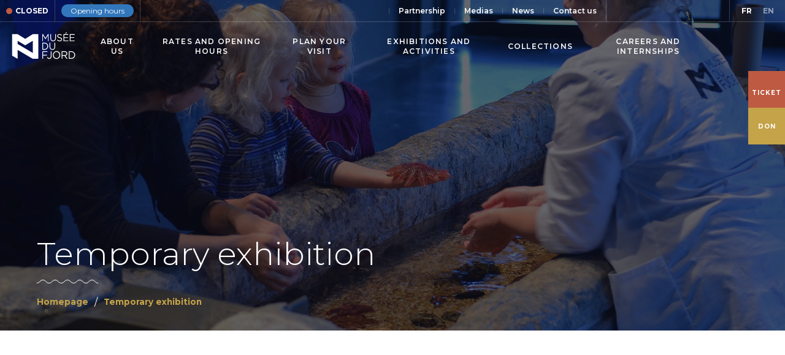

--- FILE ---
content_type: text/html; charset=UTF-8
request_url: https://www.museedufjord.com/en/temporary-exhibitions
body_size: 6443
content:
<!DOCTYPE html>
<html lang="en" data-wf-page="60197ac3be0546506a7543f4">
    <head>
        
<meta charset="utf-8">
<meta http-equiv="x-ua-compatible" content="ie=edge">
<meta name="viewport" content="width=device-width, initial-scale=1.0">

      <title>Temporary Exhibitions | Musée du Fjord</title>
    <meta property="og:title" content="Temporary Exhibitions | Musée du Fjord">
        <meta property="og:description" content="Learn more about temporary exhibitions on now at Musée du Fjord. Plan a visit before it’s too late! ">
              <meta property="og:image" content="https://www.museedufjord.com/theme/skeleton/">
      
<script src="https://ajax.googleapis.com/ajax/libs/webfont/1.6.26/webfont.js" type="text/javascript"></script>  <script type="text/javascript">WebFont.load({  google: {    families: ["Montserrat:100,100italic,200,200italic,300,300italic,400,400italic,500,500italic,600,600italic,700,700italic,800,800italic,900,900italic","Rubik:300,regular,500,700"]  }});</script>
<script type="text/javascript">!function(o,c){var n=c.documentElement,t=" w-mod-";n.className+=t+"js",("ontouchstart"in o||o.DocumentTouch&&c instanceof DocumentTouch)&&(n.className+=t+"touch")}(window,document);</script>
<script src="https://d3e54v103j8qbb.cloudfront.net/js/jquery-3.5.1.min.dc5e7f18c8.js?site=600f096ad3eb9291eaed4489" type="text/javascript" integrity="sha256-9/aliU8dGd2tb6OSsuzixeV4y/faTqgFtohetphbbj0=" crossorigin="anonymous"></script>
<script src="https://cdn.eckinox.net/EmilePerron/webflow-form-handling/form-handling.js"></script>
<link rel="stylesheet" href="/theme/skeleton/css/normalize.css">
<link rel="stylesheet" href="/theme/skeleton/css/webflow.css">
<link rel="stylesheet" href="/theme/skeleton/css/musee-du-fjord.webflow.css">
<link rel="stylesheet" href="/theme/skeleton/css/custom-css.css">
<link rel="stylesheet" href="/theme/skeleton/css/content-css.css">
<link href="https://cdn.eckinox.net/fontawesome/latest/css/fontawesome-all.min.css" rel="stylesheet">
<link href="/theme/skeleton/images/favicon.png" rel="shortcut icon" type="image/x-icon">
<script src="https://www.google.com/recaptcha/api.js?render=6LeszMwUAAAAAOZMWJ6SwN_QQGXJPbEzKmgnVfN0"></script>
<style>
  .grecaptcha-badge { visibility: hidden; }
  .recaptcha-policies { color:#666; font-size: 10px; margin-top: 10px; }
  .recaptcha-policies a { color:#000; }
</style>

<!-- Global site tag (gtag.js) - Google Analytics GA3 -->
<script async src="https://www.googletagmanager.com/gtag/js?id=UA-168117998-19"></script>
<script>
  window.dataLayer = window.dataLayer || [];
  function gtag(){dataLayer.push(arguments);}
  gtag('js', new Date());

  gtag('config', 'UA-168117998-19');
</script>
<!-- Google tag (gtag.js) GA4 -->
<script async src="https://www.googletagmanager.com/gtag/js?id=G-CZ5B57N608"></script>
<script>
  window.dataLayer = window.dataLayer || [];
  function gtag(){dataLayer.push(arguments);}
  gtag('js', new Date());

  gtag('config', 'G-CZ5B57N608');
</script>



            <link rel="canonical" href="https://www.museedufjord.com/en/temporary-exhibitions">
<meta name="generator" content="Bolt">
</head>
    <body class="body">

            

<div class="mobile-menu">
   <div class="mobile-header">
      <a href="#" class="mobile-menu-trigger w-inline-block">
         <div class="far option-icon fa-times"></div>
      </a>
   </div>
   <div class="mobile-body">
      <div class="mobile-nav-scrollable">

                                    
        
           <div class="mobile-subnav">
              <a href="" class="mobile-subnav-trigger w-inline-block">
                 <div>About us</div>
                 <div class="far dropdon-icon fa-chevron-down"></div>
              </a>

              
                <div class="mobile-subnav-menu">
                   <div class="dropdown-wrapper">

                      
                        <div class="dropdown-menu-item">
                           <a href="/en/about-the-museum" aria-current="page" class="dropdown-menu-link w-inline-block w--current">
                              <div class="dropdown-link-label">About the Museum</div>
                              <div class="far dropdon-icon fa-chevron-right"></div>
                           </a>
                        </div>

                      
                        <div class="dropdown-menu-item">
                           <a href="/en/history" aria-current="page" class="dropdown-menu-link w-inline-block w--current">
                              <div class="dropdown-link-label">History</div>
                              <div class="far dropdon-icon fa-chevron-right"></div>
                           </a>
                        </div>

                      
                        <div class="dropdown-menu-item">
                           <a href="/en/the-museum-s-awards-and-distinctions" aria-current="page" class="dropdown-menu-link w-inline-block w--current">
                              <div class="dropdown-link-label">Awards and distinctions</div>
                              <div class="far dropdon-icon fa-chevron-right"></div>
                           </a>
                        </div>

                      
                        <div class="dropdown-menu-item">
                           <a href="/en/the-canadian-signature-experiences-member-list" aria-current="page" class="dropdown-menu-link w-inline-block w--current">
                              <div class="dropdown-link-label">Canadian Signature Experiences Member</div>
                              <div class="far dropdon-icon fa-chevron-right"></div>
                           </a>
                        </div>

                      

                   </div>
                </div>

              
           </div>

         
           <div class="mobile-subnav">
              <a href="" class="mobile-subnav-trigger w-inline-block">
                 <div>Rates and Opening Hours</div>
                 <div class="far dropdon-icon fa-chevron-down"></div>
              </a>

              
                <div class="mobile-subnav-menu">
                   <div class="dropdown-wrapper">

                      
                        <div class="dropdown-menu-item">
                           <a href="/en/rates" aria-current="page" class="dropdown-menu-link w-inline-block w--current">
                              <div class="dropdown-link-label">Rates</div>
                              <div class="far dropdon-icon fa-chevron-right"></div>
                           </a>
                        </div>

                      
                        <div class="dropdown-menu-item">
                           <a href="/en/discount-and-promotions" aria-current="page" class="dropdown-menu-link w-inline-block w--current">
                              <div class="dropdown-link-label">Discount and promotions</div>
                              <div class="far dropdon-icon fa-chevron-right"></div>
                           </a>
                        </div>

                      
                        <div class="dropdown-menu-item">
                           <a href="/en/opening-hours" aria-current="page" class="dropdown-menu-link w-inline-block w--current">
                              <div class="dropdown-link-label">Opening Hours</div>
                              <div class="far dropdon-icon fa-chevron-right"></div>
                           </a>
                        </div>

                      
                        <div class="dropdown-menu-item">
                           <a href="/en/benefits-of-becoming-a-museum-member" aria-current="page" class="dropdown-menu-link w-inline-block w--current">
                              <div class="dropdown-link-label">Memberships</div>
                              <div class="far dropdon-icon fa-chevron-right"></div>
                           </a>
                        </div>

                      

                   </div>
                </div>

              
           </div>

         
           <div class="mobile-subnav">
              <a href="" class="mobile-subnav-trigger w-inline-block">
                 <div>Plan your visit</div>
                 <div class="far dropdon-icon fa-chevron-down"></div>
              </a>

              
                <div class="mobile-subnav-menu">
                   <div class="dropdown-wrapper">

                      
                        <div class="dropdown-menu-item">
                           <a href="en/services" aria-current="page" class="dropdown-menu-link w-inline-block w--current">
                              <div class="dropdown-link-label">Services</div>
                              <div class="far dropdon-icon fa-chevron-right"></div>
                           </a>
                        </div>

                      
                        <div class="dropdown-menu-item">
                           <a href="/en/current-exhibitions" aria-current="page" class="dropdown-menu-link w-inline-block w--current">
                              <div class="dropdown-link-label">Current Exhibitions</div>
                              <div class="far dropdon-icon fa-chevron-right"></div>
                           </a>
                        </div>

                      
                        <div class="dropdown-menu-item">
                           <a href="/en/group-visits" aria-current="page" class="dropdown-menu-link w-inline-block w--current">
                              <div class="dropdown-link-label">Groups Visits</div>
                              <div class="far dropdon-icon fa-chevron-right"></div>
                           </a>
                        </div>

                      
                        <div class="dropdown-menu-item">
                           <a href="2022-2023-educational-program-from-preschool-to-secondary-school" aria-current="page" class="dropdown-menu-link w-inline-block w--current">
                              <div class="dropdown-link-label">School activities</div>
                              <div class="far dropdon-icon fa-chevron-right"></div>
                           </a>
                        </div>

                      
                        <div class="dropdown-menu-item">
                           <a href="/en/museum-map" aria-current="page" class="dropdown-menu-link w-inline-block w--current">
                              <div class="dropdown-link-label">Museum Map</div>
                              <div class="far dropdon-icon fa-chevron-right"></div>
                           </a>
                        </div>

                      
                        <div class="dropdown-menu-item">
                           <a href="/en/instructions-for-visitors" aria-current="page" class="dropdown-menu-link w-inline-block w--current">
                              <div class="dropdown-link-label">Covid-19 - Visitor Instructions</div>
                              <div class="far dropdon-icon fa-chevron-right"></div>
                           </a>
                        </div>

                      

                   </div>
                </div>

              
           </div>

         
           <div class="mobile-subnav">
              <a href="" class="mobile-subnav-trigger w-inline-block">
                 <div>Exhibitions and activities</div>
                 <div class="far dropdon-icon fa-chevron-down"></div>
              </a>

              
                <div class="mobile-subnav-menu">
                   <div class="dropdown-wrapper">

                      
                        <div class="dropdown-menu-item">
                           <a href="/en/permanent-exhibitions" aria-current="page" class="dropdown-menu-link w-inline-block w--current">
                              <div class="dropdown-link-label">Permanent exhibitions</div>
                              <div class="far dropdon-icon fa-chevron-right"></div>
                           </a>
                        </div>

                      
                        <div class="dropdown-menu-item">
                           <a href="/en/special-activities-and-lectures" aria-current="page" class="dropdown-menu-link w-inline-block w--current">
                              <div class="dropdown-link-label">Lectures and special activities</div>
                              <div class="far dropdon-icon fa-chevron-right"></div>
                           </a>
                        </div>

                      
                        <div class="dropdown-menu-item">
                           <a href="/en/temporary-exhibitions" aria-current="page" class="dropdown-menu-link w-inline-block w--current">
                              <div class="dropdown-link-label">Temporary</div>
                              <div class="far dropdon-icon fa-chevron-right"></div>
                           </a>
                        </div>

                      
                        <div class="dropdown-menu-item">
                           <a href="/en/outdoor-activities" aria-current="page" class="dropdown-menu-link w-inline-block w--current">
                              <div class="dropdown-link-label">Outdoor activities</div>
                              <div class="far dropdon-icon fa-chevron-right"></div>
                           </a>
                        </div>

                      
                        <div class="dropdown-menu-item">
                           <a href="/en/virtual-and-touring-exhibitions" aria-current="page" class="dropdown-menu-link w-inline-block w--current">
                              <div class="dropdown-link-label">Virtual exhibitions and touring exhibitions</div>
                              <div class="far dropdon-icon fa-chevron-right"></div>
                           </a>
                        </div>

                      
                        <div class="dropdown-menu-item">
                           <a href="/en/free-colouring-pages" aria-current="page" class="dropdown-menu-link w-inline-block w--current">
                              <div class="dropdown-link-label">Free colouring pages</div>
                              <div class="far dropdon-icon fa-chevron-right"></div>
                           </a>
                        </div>

                      

                   </div>
                </div>

              
           </div>

         
           <div class="mobile-subnav">
              <a href="" class="mobile-subnav-trigger w-inline-block">
                 <div>Collections</div>
                 <div class="far dropdon-icon fa-chevron-down"></div>
              </a>

              
                <div class="mobile-subnav-menu">
                   <div class="dropdown-wrapper">

                      
                        <div class="dropdown-menu-item">
                           <a href="/en/historical-collection" aria-current="page" class="dropdown-menu-link w-inline-block w--current">
                              <div class="dropdown-link-label">Historical collection</div>
                              <div class="far dropdon-icon fa-chevron-right"></div>
                           </a>
                        </div>

                      
                        <div class="dropdown-menu-item">
                           <a href="/en/living-collection" aria-current="page" class="dropdown-menu-link w-inline-block w--current">
                              <div class="dropdown-link-label">Living collection</div>
                              <div class="far dropdon-icon fa-chevron-right"></div>
                           </a>
                        </div>

                      

                   </div>
                </div>

              
           </div>

         
           <div class="mobile-subnav">
              <a href="" class="mobile-subnav-trigger w-inline-block">
                 <div>Careers and internships</div>
                 <div class="far dropdon-icon fa-chevron-down"></div>
              </a>

              
                <div class="mobile-subnav-menu">
                   <div class="dropdown-wrapper">

                      
                        <div class="dropdown-menu-item">
                           <a href="/en/career" aria-current="page" class="dropdown-menu-link w-inline-block w--current">
                              <div class="dropdown-link-label">Careers</div>
                              <div class="far dropdon-icon fa-chevron-right"></div>
                           </a>
                        </div>

                      
                        <div class="dropdown-menu-item">
                           <a href="/en/internships" aria-current="page" class="dropdown-menu-link w-inline-block w--current">
                              <div class="dropdown-link-label">Internships</div>
                              <div class="far dropdon-icon fa-chevron-right"></div>
                           </a>
                        </div>

                      
                        <div class="dropdown-menu-item">
                           <a href="/en/postes-disponibles" aria-current="page" class="dropdown-menu-link w-inline-block w--current">
                              <div class="dropdown-link-label">Available positions</div>
                              <div class="far dropdon-icon fa-chevron-right"></div>
                           </a>
                        </div>

                      

                   </div>
                </div>

              
           </div>

         
         <div class="mobile-helpnav">
                        <div class="helpbar-spacer"></div>
             <a href="/en/partners-and-sponsors" class="help-navlink w-inline-block">
                <div>Partnership</div>
             </a>
                        <div class="helpbar-spacer"></div>
             <a href="/en/medias-and-documents" class="help-navlink w-inline-block">
                <div>Medias</div>
             </a>
                        <div class="helpbar-spacer"></div>
             <a href="/en/nouvelles" class="help-navlink w-inline-block">
                <div>News</div>
             </a>
                        <div class="helpbar-spacer"></div>
             <a href="/en/contact-us" class="help-navlink w-inline-block">
                <div>Contact us</div>
             </a>
                      <div class="helpbar-spacer"></div>
         </div>
         <div class="mobile-option-panel">
           <a href="" class="ticketing-link w-inline-block" target="_blank">
             <div class="far ticketing-icon fa-ticket-alt"></div>
             <div class="option-label">Ticket</div>
           </a>
           <a href="/en/support-the-museum" class=" donate-link w-inline-block">
             <div class="far option-icon fa-donate"></div>
             <div class="option-label">Don</div>
           </a>
         </div>

         <div class="mobile-socials">
                        <a href="https://www.facebook.com/museedufjord" target="_blank" class="social-link w-inline-block">
               <div class="fab social-icon fa-facebook-f"></div>
             </a>
                        <a href="https://www.instagram.com/museedufjord/" target="_blank" class="social-link w-inline-block">
               <div class="fab social-icon fa-instagram"></div>
             </a>
                        <a href="https://www.youtube.com/user/museedufjord" target="_blank" class="social-link w-inline-block">
               <div class="fab social-icon fa-youtube"></div>
             </a>
                        <a href="https://fr.tripadvisor.ca/Attraction_Review-g667818-d2643289-Reviews-or50-Musee_du_Fjord-La_Baie_Saguenay_Saguenay_Lac_Saint_Jean_Region_Quebec.html?m=19905" target="_blank" class="social-link w-inline-block">
               <div class="fab social-icon fa-tripadvisor"></div>
             </a>
                    </div>
         <div class="mobile-lang-selector">
                        <a href="/fr/expositions-temporaires" class="lang-link  w-inline-block">
               <div>fr</div>
             </a>
                        <a href="/en/temporary-exhibitions" class="lang-link active w-inline-block">
               <div>en</div>
             </a>
                    </div>
      </div>
   </div>
</div>

<header class="header-titlebar">
   <img src="/theme/skeleton/images/bg_banner_TEMP.jpg" loading="lazy" sizes="100vw" srcset="/theme/skeleton/images/bg_banner_TEMP-p-500.jpeg 500w, /theme/skeleton/images/bg_banner_TEMP-p-1080.jpeg 1080w, /theme/skeleton/images/bg_banner_TEMP-p-1600.jpeg 1600w, /theme/skeleton/images/bg_banner_TEMP.jpg 1920w" alt="" class="header-background-image">

   

    
<div class="headerbar">
  <div class="helpbar">
    <div class="header-wrapper">
      

                                                                                                                                                                                                                            
        
                                        
    
  <div class="schedule open-state">
          <div class="open-hour"></div>
      <div class="open-state-label">Closed</div>
      </div>

      <div class="schedule open-state button">
          <a href="/en/horaire" class="schedule-link w-inline-block">
            <div>Opening hours</div>
          </a>
      </div>
      <div class="helpnav">

                  <div class="helpbar-spacer"></div>
          <a href="/en/partners-and-sponsors" class="help-navlink w-inline-block"><div>Partnership</div></a>
                  <div class="helpbar-spacer"></div>
          <a href="/en/medias-and-documents" class="help-navlink w-inline-block"><div>Medias</div></a>
                  <div class="helpbar-spacer"></div>
          <a href="/en/nouvelles" class="help-navlink w-inline-block"><div>News</div></a>
                  <div class="helpbar-spacer"></div>
          <a href="/en/contact-us" class="help-navlink w-inline-block"><div>Contact us</div></a>
        
      </div>
      <div class="socials-bar">
              <a href="https://www.facebook.com/museedufjord" target="_blank" class="social-link w-inline-block">
          <div class="fab social-icon fa-facebook-f"></div>
        </a>
              <a href="https://www.instagram.com/museedufjord/" target="_blank" class="social-link w-inline-block">
          <div class="fab social-icon fa-instagram"></div>
        </a>
              <a href="https://www.youtube.com/user/museedufjord" target="_blank" class="social-link w-inline-block">
          <div class="fab social-icon fa-youtube"></div>
        </a>
              <a href="https://fr.tripadvisor.ca/Attraction_Review-g667818-d2643289-Reviews-or50-Musee_du_Fjord-La_Baie_Saguenay_Saguenay_Lac_Saint_Jean_Region_Quebec.html?m=19905" target="_blank" class="social-link w-inline-block">
          <div class="fab social-icon fa-tripadvisor"></div>
        </a>
            </div>
      <div class="lang-selector">
                          <a href="/fr/expositions-temporaires" class="lang-link  w-inline-block">
            <div>fr</div>
          </a>
                  <a href="/en/temporary-exhibitions" class="lang-link active w-inline-block">
            <div>en</div>
          </a>
              </div>
    </div>
  </div>
  <div class="mainbar">
    <div class="header-wrapper mainbar-wrapper">
      <a href="/en/" class="branding-link w-inline-block"><img src="/theme/skeleton/images/logo_Musee_du_Fjord-blanc.svg" loading="lazy" alt="" class="branding-logo"></a>
      <div class="mainnav">
        <div class="desktop-navmenu">

          
            <div class="dropdown">
              <a href="" class="dropdown-trigger w-inline-block">
                <div>About us</div>
              </a>

                              <div class="dropdown-menu">
                  <div class="dropdown-wrapper">
                                          <div class="dropdown-menu-item">
                        <a href="/en/about-the-museum" class="dropdown-menu-link w-inline-block">
                          <div class="dropdown-link-label">About the Museum</div>
                          <div class="far dropdon-icon fa-chevron-right"></div>
                        </a>
                      </div>
                                          <div class="dropdown-menu-item">
                        <a href="/en/history" class="dropdown-menu-link w-inline-block">
                          <div class="dropdown-link-label">History</div>
                          <div class="far dropdon-icon fa-chevron-right"></div>
                        </a>
                      </div>
                                          <div class="dropdown-menu-item">
                        <a href="/en/the-museum-s-awards-and-distinctions" class="dropdown-menu-link w-inline-block">
                          <div class="dropdown-link-label">Awards and distinctions</div>
                          <div class="far dropdon-icon fa-chevron-right"></div>
                        </a>
                      </div>
                                          <div class="dropdown-menu-item">
                        <a href="/en/the-canadian-signature-experiences-member-list" class="dropdown-menu-link w-inline-block">
                          <div class="dropdown-link-label">Canadian Signature Experiences Member</div>
                          <div class="far dropdon-icon fa-chevron-right"></div>
                        </a>
                      </div>
                                      </div>
                </div>
                          </div>

          
            <div class="dropdown">
              <a href="" class="dropdown-trigger w-inline-block">
                <div>Rates and Opening Hours</div>
              </a>

                              <div class="dropdown-menu">
                  <div class="dropdown-wrapper">
                                          <div class="dropdown-menu-item">
                        <a href="/en/rates" class="dropdown-menu-link w-inline-block">
                          <div class="dropdown-link-label">Rates</div>
                          <div class="far dropdon-icon fa-chevron-right"></div>
                        </a>
                      </div>
                                          <div class="dropdown-menu-item">
                        <a href="/en/discount-and-promotions" class="dropdown-menu-link w-inline-block">
                          <div class="dropdown-link-label">Discount and promotions</div>
                          <div class="far dropdon-icon fa-chevron-right"></div>
                        </a>
                      </div>
                                          <div class="dropdown-menu-item">
                        <a href="/en/opening-hours" class="dropdown-menu-link w-inline-block">
                          <div class="dropdown-link-label">Opening Hours</div>
                          <div class="far dropdon-icon fa-chevron-right"></div>
                        </a>
                      </div>
                                          <div class="dropdown-menu-item">
                        <a href="/en/benefits-of-becoming-a-museum-member" class="dropdown-menu-link w-inline-block">
                          <div class="dropdown-link-label">Memberships</div>
                          <div class="far dropdon-icon fa-chevron-right"></div>
                        </a>
                      </div>
                                      </div>
                </div>
                          </div>

          
            <div class="dropdown">
              <a href="" class="dropdown-trigger w-inline-block">
                <div>Plan your visit</div>
              </a>

                              <div class="dropdown-menu">
                  <div class="dropdown-wrapper">
                                          <div class="dropdown-menu-item">
                        <a href="en/services" class="dropdown-menu-link w-inline-block">
                          <div class="dropdown-link-label">Services</div>
                          <div class="far dropdon-icon fa-chevron-right"></div>
                        </a>
                      </div>
                                          <div class="dropdown-menu-item">
                        <a href="/en/current-exhibitions" class="dropdown-menu-link w-inline-block">
                          <div class="dropdown-link-label">Current Exhibitions</div>
                          <div class="far dropdon-icon fa-chevron-right"></div>
                        </a>
                      </div>
                                          <div class="dropdown-menu-item">
                        <a href="/en/group-visits" class="dropdown-menu-link w-inline-block">
                          <div class="dropdown-link-label">Groups Visits</div>
                          <div class="far dropdon-icon fa-chevron-right"></div>
                        </a>
                      </div>
                                          <div class="dropdown-menu-item">
                        <a href="2022-2023-educational-program-from-preschool-to-secondary-school" class="dropdown-menu-link w-inline-block">
                          <div class="dropdown-link-label">School activities</div>
                          <div class="far dropdon-icon fa-chevron-right"></div>
                        </a>
                      </div>
                                          <div class="dropdown-menu-item">
                        <a href="/en/museum-map" class="dropdown-menu-link w-inline-block">
                          <div class="dropdown-link-label">Museum Map</div>
                          <div class="far dropdon-icon fa-chevron-right"></div>
                        </a>
                      </div>
                                          <div class="dropdown-menu-item">
                        <a href="/en/instructions-for-visitors" class="dropdown-menu-link w-inline-block">
                          <div class="dropdown-link-label">Covid-19 - Visitor Instructions</div>
                          <div class="far dropdon-icon fa-chevron-right"></div>
                        </a>
                      </div>
                                      </div>
                </div>
                          </div>

          
            <div class="dropdown">
              <a href="" class="dropdown-trigger w-inline-block">
                <div>Exhibitions and activities</div>
              </a>

                              <div class="dropdown-menu">
                  <div class="dropdown-wrapper">
                                          <div class="dropdown-menu-item">
                        <a href="/en/permanent-exhibitions" class="dropdown-menu-link w-inline-block">
                          <div class="dropdown-link-label">Permanent exhibitions</div>
                          <div class="far dropdon-icon fa-chevron-right"></div>
                        </a>
                      </div>
                                          <div class="dropdown-menu-item">
                        <a href="/en/special-activities-and-lectures" class="dropdown-menu-link w-inline-block">
                          <div class="dropdown-link-label">Lectures and special activities</div>
                          <div class="far dropdon-icon fa-chevron-right"></div>
                        </a>
                      </div>
                                          <div class="dropdown-menu-item">
                        <a href="/en/temporary-exhibitions" class="dropdown-menu-link w-inline-block">
                          <div class="dropdown-link-label">Temporary</div>
                          <div class="far dropdon-icon fa-chevron-right"></div>
                        </a>
                      </div>
                                          <div class="dropdown-menu-item">
                        <a href="/en/outdoor-activities" class="dropdown-menu-link w-inline-block">
                          <div class="dropdown-link-label">Outdoor activities</div>
                          <div class="far dropdon-icon fa-chevron-right"></div>
                        </a>
                      </div>
                                          <div class="dropdown-menu-item">
                        <a href="/en/virtual-and-touring-exhibitions" class="dropdown-menu-link w-inline-block">
                          <div class="dropdown-link-label">Virtual exhibitions and touring exhibitions</div>
                          <div class="far dropdon-icon fa-chevron-right"></div>
                        </a>
                      </div>
                                          <div class="dropdown-menu-item">
                        <a href="/en/free-colouring-pages" class="dropdown-menu-link w-inline-block">
                          <div class="dropdown-link-label">Free colouring pages</div>
                          <div class="far dropdon-icon fa-chevron-right"></div>
                        </a>
                      </div>
                                      </div>
                </div>
                          </div>

          
            <div class="dropdown">
              <a href="" class="dropdown-trigger w-inline-block">
                <div>Collections</div>
              </a>

                              <div class="dropdown-menu">
                  <div class="dropdown-wrapper">
                                          <div class="dropdown-menu-item">
                        <a href="/en/historical-collection" class="dropdown-menu-link w-inline-block">
                          <div class="dropdown-link-label">Historical collection</div>
                          <div class="far dropdon-icon fa-chevron-right"></div>
                        </a>
                      </div>
                                          <div class="dropdown-menu-item">
                        <a href="/en/living-collection" class="dropdown-menu-link w-inline-block">
                          <div class="dropdown-link-label">Living collection</div>
                          <div class="far dropdon-icon fa-chevron-right"></div>
                        </a>
                      </div>
                                      </div>
                </div>
                          </div>

          
            <div class="dropdown">
              <a href="" class="dropdown-trigger w-inline-block">
                <div>Careers and internships</div>
              </a>

                              <div class="dropdown-menu">
                  <div class="dropdown-wrapper">
                                          <div class="dropdown-menu-item">
                        <a href="/en/career" class="dropdown-menu-link w-inline-block">
                          <div class="dropdown-link-label">Careers</div>
                          <div class="far dropdon-icon fa-chevron-right"></div>
                        </a>
                      </div>
                                          <div class="dropdown-menu-item">
                        <a href="/en/internships" class="dropdown-menu-link w-inline-block">
                          <div class="dropdown-link-label">Internships</div>
                          <div class="far dropdon-icon fa-chevron-right"></div>
                        </a>
                      </div>
                                          <div class="dropdown-menu-item">
                        <a href="/en/postes-disponibles" class="dropdown-menu-link w-inline-block">
                          <div class="dropdown-link-label">Available positions</div>
                          <div class="far dropdon-icon fa-chevron-right"></div>
                        </a>
                      </div>
                                      </div>
                </div>
                          </div>

                  </div>
        <div class="dropdown">
          <a href="#" class="dropdown-trigger search-link w-inline-block">
            <div class="far option-icon fa-search"></div>
          </a>
          <div class="dropdown-menu">
            <div class="small-form-block w-form">
              <form id="email-form" name="email-form" data-name="Email Form" action="/en/search" data-dont-handle-submission>
                <div class="search-row"><input type="text" class="input-text w-input" maxlength="256" name="q" data-name="recherche" placeholder="What are you searching for?" id="recherche"><input type="submit" value="Search" data-wait="Please wait..." class="submit-button w-button"></div>
              </form>
            </div>
          </div>
        </div>
      </div>
      <div class="option-bar">
        <a href="#" class="mobile-menu-trigger w-inline-block">
          <div class="far option-icon fa-bars"></div>
        </a>
      </div>
    </div>
    <div class="hero-options">
      <div class="option-panel">
        <a href="" class="ticketing-link  w-inline-block" target="_blank">
          <div class="far ticketing-icon fa-ticket-alt"></div>
          <div class="option-label">Ticket</div>
        </a>
        <a href="/en/support-the-museum" class="donate-link w-inline-block">
          <div class="far option-icon fa-donate"></div>
          <div class="option-label">Don</div>
        </a>
      </div>
    </div>
  </div>
</div>


   <div class="hero-overlay"></div>
   <div class="titlebar-content">
              <h1 class="page-title">Temporary exhibition</h1>
            <div class="titlebar-spacer"><img src="/theme/skeleton/images/wave-graph-element.svg" loading="lazy" alt="" class="header-spacer-wave"></div>

      <div class="title-breadcrumb">
      
                
              <a href="/en/" class="breadcrumb-link w-inline-block">
                 <div class="breadcrumb-page-title">Homepage</div>
              </a>
              
              
                            <div class="breadcrumb-spacer">/</div>
              <a href="/en/temporary-exhibitions" class="breadcrumb-link w-inline-block">
                <div class="breadcrumb-page-title">Temporary exhibition</div>
              </a>
      
            </div>
   </div>
</header>


            
<main>
   <div class="section-content exhibition">
      <div data-w-id="104ca0ea-5f0d-0f44-af89-4570e7fd0b99" style="opacity: 1; transform: translate3d(0px, 0px, 0px) scale3d(1, 1, 1) rotateX(0deg) rotateY(0deg) rotateZ(0deg) skew(0deg); transform-style: preserve-3d;" class="wrapper">
                 <div class="exhibition-list">
            
                                                                                    
                                                                                    
                                                                                    
                                                                                    
                                                                                    
                                                                                    
                                                                                    
                                                                                    
                                                                                    
                                                                                    
                                                                                    
                                                                                    
                                                                                    
                                                                                    
                                                                                    
                                                                                    
                                                                                    
                                                                                    
                                                                                    
                                                                                    
                                                                                    
                                                                                    
                                                                                                                  <div class="list-exhibition-item ">
                                                                                                         <div class="list-exhibition-wrapper">
                              <a data-w-id="Link Block 16" href="tentacules" class="list-exhibition-photo w-inline-block" style="will-change: transform; transform: translate3d(0px, 99.612px, 0px) scale3d(1, 1, 1) rotateX(0deg) rotateY(0deg) rotateZ(0deg) skew(0deg); transform-style: preserve-3d;">
                                 <img src="/files/expos/1766083879_Tentacules-web.webp" loading="lazy" data-w-id="27722c3e-33c3-c985-91e0-4433e73301bb" alt="" class="list-item-image-expo" style="will-change: transform; transform: translate3d(0px, -29.586px, 0px) scale3d(1, 1, 1) rotateX(0deg) rotateY(0deg) rotateZ(0deg) skew(0deg); transform-style: preserve-3d;">
                                 <div class="list-item-overlay"></div>
                              </a>
                            
                              <div class="list-exhibition-content">
                                 <h2 class="single-exhibition-title"></h2>
                                                                    <div class="single-exhibition-category">Temporary exhibition</div>
                                                                  <div class="list-item-infos">
                                                                      </div>
                                 <div>
                                    
                                 </div>
                                 <div class="list-item-more">
                                    <a href="tentacules" class="button-more w-inline-block">
                                       <div class="button-more-label">Learn more</div>
                                       <div class="far content-icon fa-plus"></div>
                                    </a>
                                 </div>
                              </div>
                           </div>
                        </div>
                                                
                                                                                    
                            
                            
                                                                                    
                                                                                    
                                                                                    
         </div>
      </div>
   </div>
</div>

  </main>


        <!-- Footer -->

<footer>
  <div class="footer">
    <div data-w-id="c3e61976-7e4a-7107-bc5d-1b674260c93c" class="wrapper block-newsletter" style="opacity: 1; transform: translate3d(0px, 0px, 0px) scale3d(1, 1, 1) rotateX(0deg) rotateY(0deg) rotateZ(0deg) skew(0deg); transform-style: preserve-3d;">
      <div class="block-newsletter">
         <div>
            <div class="footer-block-header">
               <h3 class="footer-title">Subscribe to our newsletter</h3>
               <div>Get our news, exclusive promotions and promotional articles before everyone else</div>
            </div>
         </div>
         <div class="small-form-block w-form">

            <!-- Begin Mailchimp Signup Form -->
                <div id="mc_embed_signup">
                <form action="https://museedufjord.us12.list-manage.com/subscribe/post?u=6ce708676a5e529e143f28616&amp;id=f8d8825533" method="post" id="mc-embedded-subscribe-form" name="mc-embedded-subscribe-form" class="validate" target="_blank" novalidate>
                    <div id="mc_embed_signup_scroll">
                <div class="mc-field-group newsletter-field-row">
                	<input type="email" value="" name="EMAIL" class="input-text w-input" placeholder="E-mail address" id="mce-EMAIL"><input type="submit" value="Subscribe" name="subscribe" id="mc-embedded-subscribe" class="submit-button w-button">
                </div>
                	<div id="mce-responses" class="clear">
                		<div class="response" id="mce-error-response" style="display:none"></div>
                		<div class="response" id="mce-success-response" style="display:none"></div>
                	</div>    <!-- real people should not fill this in and expect good things - do not remove this or risk form bot signups-->
                    <div style="position: absolute; left: -5000px;" aria-hidden="true"><input type="text" name="b_6ce708676a5e529e143f28616_f8d8825533" tabindex="-1" value=""></div>
                    <div class="clear"></div>
                    </div>
                </form>
                </div>
                <script type='text/javascript' src='//s3.amazonaws.com/downloads.mailchimp.com/js/mc-validate.js'></script><script type='text/javascript'>(function($) {window.fnames = new Array(); window.ftypes = new Array();fnames[0]='EMAIL';ftypes[0]='email';fnames[1]='FNAME';ftypes[1]='text';fnames[2]='LNAME';ftypes[2]='text';fnames[3]='ADDRESS';ftypes[3]='address';fnames[4]='PHONE';ftypes[4]='phone';}(jQuery));var $mcj = jQuery.noConflict(true);</script>
            <!--End mc_embed_signup-->

         </div>
      </div>
      <div class="footer-contact-row">
         <div class="footer-contact-item">
            <div class="far footer-contact-icon fa-map-marked-alt"></div>
            <h4 class="footer-contat-title">Address</h4>
            <div class="footer-contact-value"><p>3346, boul. de la Grande-Baie Sud, <br>Ville de Saguenay, G7B 1G2</p></div>
         </div>
         <div class="footer-contact-item">
            <div class="far footer-contact-icon fa-envelope-open-text"></div>
            <h4 class="footer-contat-title">E-mail</h4>
            <div class="footer-contact-value"><a href="mailto:info@museedufjord.com" class="footer-link">info@museedufjord.com</a><br></div>
         </div>
         <div class="footer-contact-item">
            <div class="far footer-contact-icon fa-phone-office"></div>
            <h4 class="footer-contat-title">Phone</h4>
            <div class="footer-contact-value">Phone: <a href="tel:418 697-5077" class="footer-link"></a><br>Sans Frais: <a href="tel:1 866 697-5077" class="footer-link"></a><br><br></div>
         </div>
      </div>
      <div class="footer-spacer"><img src="/theme/skeleton/images/wave-double-graph-element.svg" loading="lazy" alt=""></div>
      <div class="footer-identity">
         <!--<h3 class="footer-title">Partnership with</h3>-->
         <div class="partners-row">
                            <a href="https://ville.saguenay.ca/" target="_blank" class="partner-link w-inline-block">
                    <img src="/files/options/2021/02/601956c72993a122a3097920-ville-saguenay.svg" loading="lazy" alt="">
                </a>
                          <a href="https://www.mcc.gouv.qc.ca/" target="_blank" class="partner-link w-inline-block">
                    <img src="/files/options/2021/02/601956ce0e78ff06457b24c2-CCQ.svg" loading="lazy" alt="">
                </a>
                          <a href="https://www.canada.ca/fr.html" target="_blank" class="partner-link w-inline-block">
                    <img src="/files/options/2021/02/601956da7a0b1c0ad6d032c8-canada.svg" loading="lazy" alt="">
                </a>
                  </div>
         <div class="footer-spacer"><img src="/theme/skeleton/images/wave-double-graph-element.svg" loading="lazy" alt=""></div>
         <a href="#" class="footer-branding w-inline-block"><img src="/theme/skeleton/images/logo_Musee_du_Fjord-blanc.svg" loading="lazy" alt=""></a>
         <div class="footer-socials">
                            <a href="https://www.facebook.com/museedufjord" target="_blank" class="social-link footer-social w-inline-block">
                   <div class="fab social-icon fa-facebook-f"></div>
                </a>
                            <a href="https://www.instagram.com/museedufjord/" target="_blank" class="social-link footer-social w-inline-block">
                   <div class="fab social-icon fa-instagram"></div>
                </a>
                            <a href="https://www.youtube.com/user/museedufjord" target="_blank" class="social-link footer-social w-inline-block">
                   <div class="fab social-icon fa-youtube"></div>
                </a>
                            <a href="https://fr.tripadvisor.ca/Attraction_Review-g667818-d2643289-Reviews-or50-Musee_du_Fjord-La_Baie_Saguenay_Saguenay_Lac_Saint_Jean_Region_Quebec.html?m=19905" target="_blank" class="social-link footer-social w-inline-block">
                   <div class="fab social-icon fa-tripadvisor"></div>
                </a>
                     </div>
         <div class="footer-credits">
            <div>Musée du Fjord © 2021<br></div>
         </div>
      </div>
    </div>
  </div>
</footer>
<script src="/theme/skeleton/js/webflow.js"></script>
<script src="/theme/skeleton/js/custom-js.js"></script>
<script>
    var ieversion = window.document.documentMode;
    if (typeof ieversion != "undefined" && ieversion <= 11) {
        var ponyfillScript = document.createElement('script');
        ponyfillScript.setAttribute('src', "https://cdn.jsdelivr.net/npm/css-vars-ponyfill@2");
        document.body.appendChild(ponyfillScript);

        setTimeout(function(){
            var implementationScript = document.createElement('script');
            implementationScript.innerHTML = "cssVars({});";
            document.body.appendChild(implementationScript);
        }, 500);
    }
</script>

<script src="https://cdn.eckinox.net/EmilePerron/remote-file-uploader/remote-file-uploader.js"></script>
<script>
  // Custom file inputs
  $("input[type='file']").each(function(){
      var wrapper = $(this).wrap("<label class='custom-file-input'></label>").after("<i class='fas fa-file'></i><span class='filename'></span><span class='pick-label'></span>");
  }).change(function(){
      $(this).closest('.custom-file-input').find('.filename').text($(this).val().replace(/.*[\/\\]/, ''));
  });
</script>



            <div class="widget" id="widget-edit-this-page-widget" name="Edit This Page Widget"></div>
</body>
</html>


--- FILE ---
content_type: text/html; charset=utf-8
request_url: https://www.google.com/recaptcha/api2/anchor?ar=1&k=6LeszMwUAAAAAOZMWJ6SwN_QQGXJPbEzKmgnVfN0&co=aHR0cHM6Ly93d3cubXVzZWVkdWZqb3JkLmNvbTo0NDM.&hl=en&v=PoyoqOPhxBO7pBk68S4YbpHZ&size=invisible&anchor-ms=20000&execute-ms=30000&cb=hye0g1eq2sn0
body_size: 48836
content:
<!DOCTYPE HTML><html dir="ltr" lang="en"><head><meta http-equiv="Content-Type" content="text/html; charset=UTF-8">
<meta http-equiv="X-UA-Compatible" content="IE=edge">
<title>reCAPTCHA</title>
<style type="text/css">
/* cyrillic-ext */
@font-face {
  font-family: 'Roboto';
  font-style: normal;
  font-weight: 400;
  font-stretch: 100%;
  src: url(//fonts.gstatic.com/s/roboto/v48/KFO7CnqEu92Fr1ME7kSn66aGLdTylUAMa3GUBHMdazTgWw.woff2) format('woff2');
  unicode-range: U+0460-052F, U+1C80-1C8A, U+20B4, U+2DE0-2DFF, U+A640-A69F, U+FE2E-FE2F;
}
/* cyrillic */
@font-face {
  font-family: 'Roboto';
  font-style: normal;
  font-weight: 400;
  font-stretch: 100%;
  src: url(//fonts.gstatic.com/s/roboto/v48/KFO7CnqEu92Fr1ME7kSn66aGLdTylUAMa3iUBHMdazTgWw.woff2) format('woff2');
  unicode-range: U+0301, U+0400-045F, U+0490-0491, U+04B0-04B1, U+2116;
}
/* greek-ext */
@font-face {
  font-family: 'Roboto';
  font-style: normal;
  font-weight: 400;
  font-stretch: 100%;
  src: url(//fonts.gstatic.com/s/roboto/v48/KFO7CnqEu92Fr1ME7kSn66aGLdTylUAMa3CUBHMdazTgWw.woff2) format('woff2');
  unicode-range: U+1F00-1FFF;
}
/* greek */
@font-face {
  font-family: 'Roboto';
  font-style: normal;
  font-weight: 400;
  font-stretch: 100%;
  src: url(//fonts.gstatic.com/s/roboto/v48/KFO7CnqEu92Fr1ME7kSn66aGLdTylUAMa3-UBHMdazTgWw.woff2) format('woff2');
  unicode-range: U+0370-0377, U+037A-037F, U+0384-038A, U+038C, U+038E-03A1, U+03A3-03FF;
}
/* math */
@font-face {
  font-family: 'Roboto';
  font-style: normal;
  font-weight: 400;
  font-stretch: 100%;
  src: url(//fonts.gstatic.com/s/roboto/v48/KFO7CnqEu92Fr1ME7kSn66aGLdTylUAMawCUBHMdazTgWw.woff2) format('woff2');
  unicode-range: U+0302-0303, U+0305, U+0307-0308, U+0310, U+0312, U+0315, U+031A, U+0326-0327, U+032C, U+032F-0330, U+0332-0333, U+0338, U+033A, U+0346, U+034D, U+0391-03A1, U+03A3-03A9, U+03B1-03C9, U+03D1, U+03D5-03D6, U+03F0-03F1, U+03F4-03F5, U+2016-2017, U+2034-2038, U+203C, U+2040, U+2043, U+2047, U+2050, U+2057, U+205F, U+2070-2071, U+2074-208E, U+2090-209C, U+20D0-20DC, U+20E1, U+20E5-20EF, U+2100-2112, U+2114-2115, U+2117-2121, U+2123-214F, U+2190, U+2192, U+2194-21AE, U+21B0-21E5, U+21F1-21F2, U+21F4-2211, U+2213-2214, U+2216-22FF, U+2308-230B, U+2310, U+2319, U+231C-2321, U+2336-237A, U+237C, U+2395, U+239B-23B7, U+23D0, U+23DC-23E1, U+2474-2475, U+25AF, U+25B3, U+25B7, U+25BD, U+25C1, U+25CA, U+25CC, U+25FB, U+266D-266F, U+27C0-27FF, U+2900-2AFF, U+2B0E-2B11, U+2B30-2B4C, U+2BFE, U+3030, U+FF5B, U+FF5D, U+1D400-1D7FF, U+1EE00-1EEFF;
}
/* symbols */
@font-face {
  font-family: 'Roboto';
  font-style: normal;
  font-weight: 400;
  font-stretch: 100%;
  src: url(//fonts.gstatic.com/s/roboto/v48/KFO7CnqEu92Fr1ME7kSn66aGLdTylUAMaxKUBHMdazTgWw.woff2) format('woff2');
  unicode-range: U+0001-000C, U+000E-001F, U+007F-009F, U+20DD-20E0, U+20E2-20E4, U+2150-218F, U+2190, U+2192, U+2194-2199, U+21AF, U+21E6-21F0, U+21F3, U+2218-2219, U+2299, U+22C4-22C6, U+2300-243F, U+2440-244A, U+2460-24FF, U+25A0-27BF, U+2800-28FF, U+2921-2922, U+2981, U+29BF, U+29EB, U+2B00-2BFF, U+4DC0-4DFF, U+FFF9-FFFB, U+10140-1018E, U+10190-1019C, U+101A0, U+101D0-101FD, U+102E0-102FB, U+10E60-10E7E, U+1D2C0-1D2D3, U+1D2E0-1D37F, U+1F000-1F0FF, U+1F100-1F1AD, U+1F1E6-1F1FF, U+1F30D-1F30F, U+1F315, U+1F31C, U+1F31E, U+1F320-1F32C, U+1F336, U+1F378, U+1F37D, U+1F382, U+1F393-1F39F, U+1F3A7-1F3A8, U+1F3AC-1F3AF, U+1F3C2, U+1F3C4-1F3C6, U+1F3CA-1F3CE, U+1F3D4-1F3E0, U+1F3ED, U+1F3F1-1F3F3, U+1F3F5-1F3F7, U+1F408, U+1F415, U+1F41F, U+1F426, U+1F43F, U+1F441-1F442, U+1F444, U+1F446-1F449, U+1F44C-1F44E, U+1F453, U+1F46A, U+1F47D, U+1F4A3, U+1F4B0, U+1F4B3, U+1F4B9, U+1F4BB, U+1F4BF, U+1F4C8-1F4CB, U+1F4D6, U+1F4DA, U+1F4DF, U+1F4E3-1F4E6, U+1F4EA-1F4ED, U+1F4F7, U+1F4F9-1F4FB, U+1F4FD-1F4FE, U+1F503, U+1F507-1F50B, U+1F50D, U+1F512-1F513, U+1F53E-1F54A, U+1F54F-1F5FA, U+1F610, U+1F650-1F67F, U+1F687, U+1F68D, U+1F691, U+1F694, U+1F698, U+1F6AD, U+1F6B2, U+1F6B9-1F6BA, U+1F6BC, U+1F6C6-1F6CF, U+1F6D3-1F6D7, U+1F6E0-1F6EA, U+1F6F0-1F6F3, U+1F6F7-1F6FC, U+1F700-1F7FF, U+1F800-1F80B, U+1F810-1F847, U+1F850-1F859, U+1F860-1F887, U+1F890-1F8AD, U+1F8B0-1F8BB, U+1F8C0-1F8C1, U+1F900-1F90B, U+1F93B, U+1F946, U+1F984, U+1F996, U+1F9E9, U+1FA00-1FA6F, U+1FA70-1FA7C, U+1FA80-1FA89, U+1FA8F-1FAC6, U+1FACE-1FADC, U+1FADF-1FAE9, U+1FAF0-1FAF8, U+1FB00-1FBFF;
}
/* vietnamese */
@font-face {
  font-family: 'Roboto';
  font-style: normal;
  font-weight: 400;
  font-stretch: 100%;
  src: url(//fonts.gstatic.com/s/roboto/v48/KFO7CnqEu92Fr1ME7kSn66aGLdTylUAMa3OUBHMdazTgWw.woff2) format('woff2');
  unicode-range: U+0102-0103, U+0110-0111, U+0128-0129, U+0168-0169, U+01A0-01A1, U+01AF-01B0, U+0300-0301, U+0303-0304, U+0308-0309, U+0323, U+0329, U+1EA0-1EF9, U+20AB;
}
/* latin-ext */
@font-face {
  font-family: 'Roboto';
  font-style: normal;
  font-weight: 400;
  font-stretch: 100%;
  src: url(//fonts.gstatic.com/s/roboto/v48/KFO7CnqEu92Fr1ME7kSn66aGLdTylUAMa3KUBHMdazTgWw.woff2) format('woff2');
  unicode-range: U+0100-02BA, U+02BD-02C5, U+02C7-02CC, U+02CE-02D7, U+02DD-02FF, U+0304, U+0308, U+0329, U+1D00-1DBF, U+1E00-1E9F, U+1EF2-1EFF, U+2020, U+20A0-20AB, U+20AD-20C0, U+2113, U+2C60-2C7F, U+A720-A7FF;
}
/* latin */
@font-face {
  font-family: 'Roboto';
  font-style: normal;
  font-weight: 400;
  font-stretch: 100%;
  src: url(//fonts.gstatic.com/s/roboto/v48/KFO7CnqEu92Fr1ME7kSn66aGLdTylUAMa3yUBHMdazQ.woff2) format('woff2');
  unicode-range: U+0000-00FF, U+0131, U+0152-0153, U+02BB-02BC, U+02C6, U+02DA, U+02DC, U+0304, U+0308, U+0329, U+2000-206F, U+20AC, U+2122, U+2191, U+2193, U+2212, U+2215, U+FEFF, U+FFFD;
}
/* cyrillic-ext */
@font-face {
  font-family: 'Roboto';
  font-style: normal;
  font-weight: 500;
  font-stretch: 100%;
  src: url(//fonts.gstatic.com/s/roboto/v48/KFO7CnqEu92Fr1ME7kSn66aGLdTylUAMa3GUBHMdazTgWw.woff2) format('woff2');
  unicode-range: U+0460-052F, U+1C80-1C8A, U+20B4, U+2DE0-2DFF, U+A640-A69F, U+FE2E-FE2F;
}
/* cyrillic */
@font-face {
  font-family: 'Roboto';
  font-style: normal;
  font-weight: 500;
  font-stretch: 100%;
  src: url(//fonts.gstatic.com/s/roboto/v48/KFO7CnqEu92Fr1ME7kSn66aGLdTylUAMa3iUBHMdazTgWw.woff2) format('woff2');
  unicode-range: U+0301, U+0400-045F, U+0490-0491, U+04B0-04B1, U+2116;
}
/* greek-ext */
@font-face {
  font-family: 'Roboto';
  font-style: normal;
  font-weight: 500;
  font-stretch: 100%;
  src: url(//fonts.gstatic.com/s/roboto/v48/KFO7CnqEu92Fr1ME7kSn66aGLdTylUAMa3CUBHMdazTgWw.woff2) format('woff2');
  unicode-range: U+1F00-1FFF;
}
/* greek */
@font-face {
  font-family: 'Roboto';
  font-style: normal;
  font-weight: 500;
  font-stretch: 100%;
  src: url(//fonts.gstatic.com/s/roboto/v48/KFO7CnqEu92Fr1ME7kSn66aGLdTylUAMa3-UBHMdazTgWw.woff2) format('woff2');
  unicode-range: U+0370-0377, U+037A-037F, U+0384-038A, U+038C, U+038E-03A1, U+03A3-03FF;
}
/* math */
@font-face {
  font-family: 'Roboto';
  font-style: normal;
  font-weight: 500;
  font-stretch: 100%;
  src: url(//fonts.gstatic.com/s/roboto/v48/KFO7CnqEu92Fr1ME7kSn66aGLdTylUAMawCUBHMdazTgWw.woff2) format('woff2');
  unicode-range: U+0302-0303, U+0305, U+0307-0308, U+0310, U+0312, U+0315, U+031A, U+0326-0327, U+032C, U+032F-0330, U+0332-0333, U+0338, U+033A, U+0346, U+034D, U+0391-03A1, U+03A3-03A9, U+03B1-03C9, U+03D1, U+03D5-03D6, U+03F0-03F1, U+03F4-03F5, U+2016-2017, U+2034-2038, U+203C, U+2040, U+2043, U+2047, U+2050, U+2057, U+205F, U+2070-2071, U+2074-208E, U+2090-209C, U+20D0-20DC, U+20E1, U+20E5-20EF, U+2100-2112, U+2114-2115, U+2117-2121, U+2123-214F, U+2190, U+2192, U+2194-21AE, U+21B0-21E5, U+21F1-21F2, U+21F4-2211, U+2213-2214, U+2216-22FF, U+2308-230B, U+2310, U+2319, U+231C-2321, U+2336-237A, U+237C, U+2395, U+239B-23B7, U+23D0, U+23DC-23E1, U+2474-2475, U+25AF, U+25B3, U+25B7, U+25BD, U+25C1, U+25CA, U+25CC, U+25FB, U+266D-266F, U+27C0-27FF, U+2900-2AFF, U+2B0E-2B11, U+2B30-2B4C, U+2BFE, U+3030, U+FF5B, U+FF5D, U+1D400-1D7FF, U+1EE00-1EEFF;
}
/* symbols */
@font-face {
  font-family: 'Roboto';
  font-style: normal;
  font-weight: 500;
  font-stretch: 100%;
  src: url(//fonts.gstatic.com/s/roboto/v48/KFO7CnqEu92Fr1ME7kSn66aGLdTylUAMaxKUBHMdazTgWw.woff2) format('woff2');
  unicode-range: U+0001-000C, U+000E-001F, U+007F-009F, U+20DD-20E0, U+20E2-20E4, U+2150-218F, U+2190, U+2192, U+2194-2199, U+21AF, U+21E6-21F0, U+21F3, U+2218-2219, U+2299, U+22C4-22C6, U+2300-243F, U+2440-244A, U+2460-24FF, U+25A0-27BF, U+2800-28FF, U+2921-2922, U+2981, U+29BF, U+29EB, U+2B00-2BFF, U+4DC0-4DFF, U+FFF9-FFFB, U+10140-1018E, U+10190-1019C, U+101A0, U+101D0-101FD, U+102E0-102FB, U+10E60-10E7E, U+1D2C0-1D2D3, U+1D2E0-1D37F, U+1F000-1F0FF, U+1F100-1F1AD, U+1F1E6-1F1FF, U+1F30D-1F30F, U+1F315, U+1F31C, U+1F31E, U+1F320-1F32C, U+1F336, U+1F378, U+1F37D, U+1F382, U+1F393-1F39F, U+1F3A7-1F3A8, U+1F3AC-1F3AF, U+1F3C2, U+1F3C4-1F3C6, U+1F3CA-1F3CE, U+1F3D4-1F3E0, U+1F3ED, U+1F3F1-1F3F3, U+1F3F5-1F3F7, U+1F408, U+1F415, U+1F41F, U+1F426, U+1F43F, U+1F441-1F442, U+1F444, U+1F446-1F449, U+1F44C-1F44E, U+1F453, U+1F46A, U+1F47D, U+1F4A3, U+1F4B0, U+1F4B3, U+1F4B9, U+1F4BB, U+1F4BF, U+1F4C8-1F4CB, U+1F4D6, U+1F4DA, U+1F4DF, U+1F4E3-1F4E6, U+1F4EA-1F4ED, U+1F4F7, U+1F4F9-1F4FB, U+1F4FD-1F4FE, U+1F503, U+1F507-1F50B, U+1F50D, U+1F512-1F513, U+1F53E-1F54A, U+1F54F-1F5FA, U+1F610, U+1F650-1F67F, U+1F687, U+1F68D, U+1F691, U+1F694, U+1F698, U+1F6AD, U+1F6B2, U+1F6B9-1F6BA, U+1F6BC, U+1F6C6-1F6CF, U+1F6D3-1F6D7, U+1F6E0-1F6EA, U+1F6F0-1F6F3, U+1F6F7-1F6FC, U+1F700-1F7FF, U+1F800-1F80B, U+1F810-1F847, U+1F850-1F859, U+1F860-1F887, U+1F890-1F8AD, U+1F8B0-1F8BB, U+1F8C0-1F8C1, U+1F900-1F90B, U+1F93B, U+1F946, U+1F984, U+1F996, U+1F9E9, U+1FA00-1FA6F, U+1FA70-1FA7C, U+1FA80-1FA89, U+1FA8F-1FAC6, U+1FACE-1FADC, U+1FADF-1FAE9, U+1FAF0-1FAF8, U+1FB00-1FBFF;
}
/* vietnamese */
@font-face {
  font-family: 'Roboto';
  font-style: normal;
  font-weight: 500;
  font-stretch: 100%;
  src: url(//fonts.gstatic.com/s/roboto/v48/KFO7CnqEu92Fr1ME7kSn66aGLdTylUAMa3OUBHMdazTgWw.woff2) format('woff2');
  unicode-range: U+0102-0103, U+0110-0111, U+0128-0129, U+0168-0169, U+01A0-01A1, U+01AF-01B0, U+0300-0301, U+0303-0304, U+0308-0309, U+0323, U+0329, U+1EA0-1EF9, U+20AB;
}
/* latin-ext */
@font-face {
  font-family: 'Roboto';
  font-style: normal;
  font-weight: 500;
  font-stretch: 100%;
  src: url(//fonts.gstatic.com/s/roboto/v48/KFO7CnqEu92Fr1ME7kSn66aGLdTylUAMa3KUBHMdazTgWw.woff2) format('woff2');
  unicode-range: U+0100-02BA, U+02BD-02C5, U+02C7-02CC, U+02CE-02D7, U+02DD-02FF, U+0304, U+0308, U+0329, U+1D00-1DBF, U+1E00-1E9F, U+1EF2-1EFF, U+2020, U+20A0-20AB, U+20AD-20C0, U+2113, U+2C60-2C7F, U+A720-A7FF;
}
/* latin */
@font-face {
  font-family: 'Roboto';
  font-style: normal;
  font-weight: 500;
  font-stretch: 100%;
  src: url(//fonts.gstatic.com/s/roboto/v48/KFO7CnqEu92Fr1ME7kSn66aGLdTylUAMa3yUBHMdazQ.woff2) format('woff2');
  unicode-range: U+0000-00FF, U+0131, U+0152-0153, U+02BB-02BC, U+02C6, U+02DA, U+02DC, U+0304, U+0308, U+0329, U+2000-206F, U+20AC, U+2122, U+2191, U+2193, U+2212, U+2215, U+FEFF, U+FFFD;
}
/* cyrillic-ext */
@font-face {
  font-family: 'Roboto';
  font-style: normal;
  font-weight: 900;
  font-stretch: 100%;
  src: url(//fonts.gstatic.com/s/roboto/v48/KFO7CnqEu92Fr1ME7kSn66aGLdTylUAMa3GUBHMdazTgWw.woff2) format('woff2');
  unicode-range: U+0460-052F, U+1C80-1C8A, U+20B4, U+2DE0-2DFF, U+A640-A69F, U+FE2E-FE2F;
}
/* cyrillic */
@font-face {
  font-family: 'Roboto';
  font-style: normal;
  font-weight: 900;
  font-stretch: 100%;
  src: url(//fonts.gstatic.com/s/roboto/v48/KFO7CnqEu92Fr1ME7kSn66aGLdTylUAMa3iUBHMdazTgWw.woff2) format('woff2');
  unicode-range: U+0301, U+0400-045F, U+0490-0491, U+04B0-04B1, U+2116;
}
/* greek-ext */
@font-face {
  font-family: 'Roboto';
  font-style: normal;
  font-weight: 900;
  font-stretch: 100%;
  src: url(//fonts.gstatic.com/s/roboto/v48/KFO7CnqEu92Fr1ME7kSn66aGLdTylUAMa3CUBHMdazTgWw.woff2) format('woff2');
  unicode-range: U+1F00-1FFF;
}
/* greek */
@font-face {
  font-family: 'Roboto';
  font-style: normal;
  font-weight: 900;
  font-stretch: 100%;
  src: url(//fonts.gstatic.com/s/roboto/v48/KFO7CnqEu92Fr1ME7kSn66aGLdTylUAMa3-UBHMdazTgWw.woff2) format('woff2');
  unicode-range: U+0370-0377, U+037A-037F, U+0384-038A, U+038C, U+038E-03A1, U+03A3-03FF;
}
/* math */
@font-face {
  font-family: 'Roboto';
  font-style: normal;
  font-weight: 900;
  font-stretch: 100%;
  src: url(//fonts.gstatic.com/s/roboto/v48/KFO7CnqEu92Fr1ME7kSn66aGLdTylUAMawCUBHMdazTgWw.woff2) format('woff2');
  unicode-range: U+0302-0303, U+0305, U+0307-0308, U+0310, U+0312, U+0315, U+031A, U+0326-0327, U+032C, U+032F-0330, U+0332-0333, U+0338, U+033A, U+0346, U+034D, U+0391-03A1, U+03A3-03A9, U+03B1-03C9, U+03D1, U+03D5-03D6, U+03F0-03F1, U+03F4-03F5, U+2016-2017, U+2034-2038, U+203C, U+2040, U+2043, U+2047, U+2050, U+2057, U+205F, U+2070-2071, U+2074-208E, U+2090-209C, U+20D0-20DC, U+20E1, U+20E5-20EF, U+2100-2112, U+2114-2115, U+2117-2121, U+2123-214F, U+2190, U+2192, U+2194-21AE, U+21B0-21E5, U+21F1-21F2, U+21F4-2211, U+2213-2214, U+2216-22FF, U+2308-230B, U+2310, U+2319, U+231C-2321, U+2336-237A, U+237C, U+2395, U+239B-23B7, U+23D0, U+23DC-23E1, U+2474-2475, U+25AF, U+25B3, U+25B7, U+25BD, U+25C1, U+25CA, U+25CC, U+25FB, U+266D-266F, U+27C0-27FF, U+2900-2AFF, U+2B0E-2B11, U+2B30-2B4C, U+2BFE, U+3030, U+FF5B, U+FF5D, U+1D400-1D7FF, U+1EE00-1EEFF;
}
/* symbols */
@font-face {
  font-family: 'Roboto';
  font-style: normal;
  font-weight: 900;
  font-stretch: 100%;
  src: url(//fonts.gstatic.com/s/roboto/v48/KFO7CnqEu92Fr1ME7kSn66aGLdTylUAMaxKUBHMdazTgWw.woff2) format('woff2');
  unicode-range: U+0001-000C, U+000E-001F, U+007F-009F, U+20DD-20E0, U+20E2-20E4, U+2150-218F, U+2190, U+2192, U+2194-2199, U+21AF, U+21E6-21F0, U+21F3, U+2218-2219, U+2299, U+22C4-22C6, U+2300-243F, U+2440-244A, U+2460-24FF, U+25A0-27BF, U+2800-28FF, U+2921-2922, U+2981, U+29BF, U+29EB, U+2B00-2BFF, U+4DC0-4DFF, U+FFF9-FFFB, U+10140-1018E, U+10190-1019C, U+101A0, U+101D0-101FD, U+102E0-102FB, U+10E60-10E7E, U+1D2C0-1D2D3, U+1D2E0-1D37F, U+1F000-1F0FF, U+1F100-1F1AD, U+1F1E6-1F1FF, U+1F30D-1F30F, U+1F315, U+1F31C, U+1F31E, U+1F320-1F32C, U+1F336, U+1F378, U+1F37D, U+1F382, U+1F393-1F39F, U+1F3A7-1F3A8, U+1F3AC-1F3AF, U+1F3C2, U+1F3C4-1F3C6, U+1F3CA-1F3CE, U+1F3D4-1F3E0, U+1F3ED, U+1F3F1-1F3F3, U+1F3F5-1F3F7, U+1F408, U+1F415, U+1F41F, U+1F426, U+1F43F, U+1F441-1F442, U+1F444, U+1F446-1F449, U+1F44C-1F44E, U+1F453, U+1F46A, U+1F47D, U+1F4A3, U+1F4B0, U+1F4B3, U+1F4B9, U+1F4BB, U+1F4BF, U+1F4C8-1F4CB, U+1F4D6, U+1F4DA, U+1F4DF, U+1F4E3-1F4E6, U+1F4EA-1F4ED, U+1F4F7, U+1F4F9-1F4FB, U+1F4FD-1F4FE, U+1F503, U+1F507-1F50B, U+1F50D, U+1F512-1F513, U+1F53E-1F54A, U+1F54F-1F5FA, U+1F610, U+1F650-1F67F, U+1F687, U+1F68D, U+1F691, U+1F694, U+1F698, U+1F6AD, U+1F6B2, U+1F6B9-1F6BA, U+1F6BC, U+1F6C6-1F6CF, U+1F6D3-1F6D7, U+1F6E0-1F6EA, U+1F6F0-1F6F3, U+1F6F7-1F6FC, U+1F700-1F7FF, U+1F800-1F80B, U+1F810-1F847, U+1F850-1F859, U+1F860-1F887, U+1F890-1F8AD, U+1F8B0-1F8BB, U+1F8C0-1F8C1, U+1F900-1F90B, U+1F93B, U+1F946, U+1F984, U+1F996, U+1F9E9, U+1FA00-1FA6F, U+1FA70-1FA7C, U+1FA80-1FA89, U+1FA8F-1FAC6, U+1FACE-1FADC, U+1FADF-1FAE9, U+1FAF0-1FAF8, U+1FB00-1FBFF;
}
/* vietnamese */
@font-face {
  font-family: 'Roboto';
  font-style: normal;
  font-weight: 900;
  font-stretch: 100%;
  src: url(//fonts.gstatic.com/s/roboto/v48/KFO7CnqEu92Fr1ME7kSn66aGLdTylUAMa3OUBHMdazTgWw.woff2) format('woff2');
  unicode-range: U+0102-0103, U+0110-0111, U+0128-0129, U+0168-0169, U+01A0-01A1, U+01AF-01B0, U+0300-0301, U+0303-0304, U+0308-0309, U+0323, U+0329, U+1EA0-1EF9, U+20AB;
}
/* latin-ext */
@font-face {
  font-family: 'Roboto';
  font-style: normal;
  font-weight: 900;
  font-stretch: 100%;
  src: url(//fonts.gstatic.com/s/roboto/v48/KFO7CnqEu92Fr1ME7kSn66aGLdTylUAMa3KUBHMdazTgWw.woff2) format('woff2');
  unicode-range: U+0100-02BA, U+02BD-02C5, U+02C7-02CC, U+02CE-02D7, U+02DD-02FF, U+0304, U+0308, U+0329, U+1D00-1DBF, U+1E00-1E9F, U+1EF2-1EFF, U+2020, U+20A0-20AB, U+20AD-20C0, U+2113, U+2C60-2C7F, U+A720-A7FF;
}
/* latin */
@font-face {
  font-family: 'Roboto';
  font-style: normal;
  font-weight: 900;
  font-stretch: 100%;
  src: url(//fonts.gstatic.com/s/roboto/v48/KFO7CnqEu92Fr1ME7kSn66aGLdTylUAMa3yUBHMdazQ.woff2) format('woff2');
  unicode-range: U+0000-00FF, U+0131, U+0152-0153, U+02BB-02BC, U+02C6, U+02DA, U+02DC, U+0304, U+0308, U+0329, U+2000-206F, U+20AC, U+2122, U+2191, U+2193, U+2212, U+2215, U+FEFF, U+FFFD;
}

</style>
<link rel="stylesheet" type="text/css" href="https://www.gstatic.com/recaptcha/releases/PoyoqOPhxBO7pBk68S4YbpHZ/styles__ltr.css">
<script nonce="qyfLCdfM16tJQs8jzC9ZGA" type="text/javascript">window['__recaptcha_api'] = 'https://www.google.com/recaptcha/api2/';</script>
<script type="text/javascript" src="https://www.gstatic.com/recaptcha/releases/PoyoqOPhxBO7pBk68S4YbpHZ/recaptcha__en.js" nonce="qyfLCdfM16tJQs8jzC9ZGA">
      
    </script></head>
<body><div id="rc-anchor-alert" class="rc-anchor-alert"></div>
<input type="hidden" id="recaptcha-token" value="[base64]">
<script type="text/javascript" nonce="qyfLCdfM16tJQs8jzC9ZGA">
      recaptcha.anchor.Main.init("[\x22ainput\x22,[\x22bgdata\x22,\x22\x22,\[base64]/[base64]/MjU1Ong/[base64]/[base64]/[base64]/[base64]/[base64]/[base64]/[base64]/[base64]/[base64]/[base64]/[base64]/[base64]/[base64]/[base64]/[base64]\\u003d\x22,\[base64]\\u003d\\u003d\x22,\x22w4pPdMKvwrFJTsK4c1Jhw6A9wpPCt8OSwpVgwp4+w7gNZHrCm8KUworCk8OEwro/KMOHw7jDjHwtwr/[base64]/CgU4kBcOINFXCkVAGw7jDuwjCuE0tQsO+w7ESw7/ChWd9OxPDosK2w4cRDsKCw7TDtMODSMOowpwsYRnCuFjDmRJdw4rCslVydcKdFkPDnR9Lw4trasKzNcKQKcKBUm4cwr4Kwp1vw6UZw5p1w5HDrw05e047IsKrw7x2KsOwwqDDmcOgHcK9w7TDv3B/[base64]/BQDCrcKSc3rDuh/CkMK1w6dlIsOgworCg8KDVcO5BVXDtMK4woMEwqbCvcKNw5rDqnbCgl4lw4cVwo4ew7HCm8KRwqfDhcOZRsKCIMOsw7t/wpDDrsKmwrRAw7zCrB9qIsKXL8O+dVnChMKSD3LCrsO6w5ckw5lTw5M4A8O3dMKew54Uw4vCgUnDlMK3wpvCqMO7Czg/w7YQUsKlXsKPUMKkUMO6fy/CkwMVwpbDqMOZwrzCn1h4R8K2aVg7fsOxw75zwqJCK07DmSBDw6p+w7fCisKew44YE8OAwqvCicOvJEPCv8K/[base64]/CjcOTw7vDj17CnMOPOsKNVSgzHgFORcOewq3DpXhffUDDksOVwpDDhMKYScK/w6dQdzfCncOnYmsJwqrCm8Omw61Nw5Q/w57CiMKkWXQmd8O2BsO2w4nClsO/Y8K+w7c/A8KQwojDuDVaasKgUcOFKMOWC8KZCATDocOjVB9OJQgWwr9wMTdiDMKOwqdQfi1uw6RIw5nCtBrDux9gwrNSRwLCt8KfwoQZK8OYwpcCwpvDqn3Ckwt6CVrDlcKUNMOUI0bDjgzDtjcgw5rCmEptccKBwpFFeRrDtMOdwqnDtsOIw4jChMO6T8OuSsKlWsO/bMO6woJsWMKaQwQuwonDsl/[base64]/DosOKw4HCh3DCgW/Dq8O1XsObe1tgw5QLTjouXcOWw70FP8OTw7jCsMOuGkQ+fcK+wrvCoEBXwqjCmEPCnxIgw4g2GHhsw6nDuDZJOknDrjRPw5TDtnfDkiJQw7pCP8KKw6XDi0HClsKJw68Iwq/CiBZIwowWQsO5cMKCVcKFQS/DkwREAnE5GsOBDRs3wrHCtFzDncO/[base64]/[base64]/wrx5w5YXw4ZQw71uJCvCnCbCs8KBwqk+w4dTw6fCk2Aew6DClg/DrsK8w7/Ck2XDjCjCrsOuOzFrPMOhw6xVwo7Dv8Ogwps7wpBow6sEYsOXwpnDnsKiNCfCrMOHwr0Rw4TDvw0qw5/DucKBCGwWThXCgx1DTMOKfVrDkMK2wpTCgB/[base64]/Ct8OtNWvCgnbCjsOewqvCm3EWXw1Cw5zDhVDCni1pPWN4w4DDkwhvTg1mF8KHTsOCCBrDoMKfRcOlwrIDTUJZwp7CmcO2CsK9WAQKFcOPw6rCmzvCvlVlwo7DlcOLwpzCjcOlw53DrMKRwqMjw73CuMKVPMKBwr/CvA54wrMlUyvCscKVw7LCicKlAsOaQ1PDusO4YT7DnEDDqMK/w742E8K4w6vDhkjCv8K4dgtzJcKWS8OdwrDDrsK/[base64]/wrPCgzF5QMOlOsKew5dzw7EBawrCo8K6wrHDnycYwoLChBpqw7LDt2N7wpbCmFsKwpd5FG/CuFjDisOCwpXCqMOEw6lnw7fCvcOedGXDqMKhTMKVwqx8wq8Xw4vCqTEow7pZw5fDoz8Rw7fCpcOfw7l2VCvCq3UTw6LDkXTDvV7Dr8OJWsKmLcO6wonCv8OZwoHCnMKlf8Kxwo/[base64]/DoW3CgE/CpcOEwrBpe8OlworCtMKdCcKiwqNJw6TClEbDusOAW8KowoxuwrluSVsywrTCjMOGYmVtwppjw6/[base64]/CjDUgFTrDoRt4eRQBKcOcYMKfw64nwpchw7rCig8sw584wqjDoBnCpcKWwpjDt8OSD8Onw4V7wqp5bH5mGcOmw4Ufw4vCvMO6wrHCl33DicO3CRgFTMKBLhdEWRY7WQbCrhgQw7vCtXMNDMK+JcOUw4bDj3vCl0QDwqFvYcOsUCxew7RQHF3DssKHw65nwph3VV/Dk1wsbMKVw6N7HsKdHlPCscK6wqPCtSXCmcOkwqpVw7VEXcOmQ8K+w6HDmcKWbjDCrMOXw7/CicOjEAjCilbDpQV/[base64]/[base64]/[base64]/DgMKOwropw7lnPnZ0wrIQNMO5wozCqVN8Ei9RRcOYwqbCn8O4DkPDqnDDiQxuEsKyw63DjcK1woLCokIuwqvCqMOZbsOmwq0DbCjCm8OkMToqw6vCrDXDgj4Twqt8AhN1S2fChkbChcK/HyrDk8KUwocBYMOEwpPDnMOww4bDn8KCwrvCkjDCglHDocOgYV7CqMOlQR7DvcOkwrPCqmfDosKyEDrCssKoYcKdw5fCkTrDiS51w54vAkjClMOnA8KAbMKsWcOdXMO4wrIiYQXCi1/[base64]/DuWbDrcK5GMKwNsKZdMKrw4MRwp3Dh3zCtMO1w7Ynw6QfIi8kwq9TPltsw6gWwrNMw5Qdw6rCgcOlTcO/wojCnsKkdcOmYX5QOMOMCTnDtXbDij/ChsKTLMOrFsK6wrlIw6/DrmjCgsOvw7/Dv8OLYkhAw6s6w6XDksKTw6NjMXIlfcKhWhLDl8OUf1XDtMO4T8OjXEHDkGwARsKjw6fCghjDs8O1elY4woEcwq84wrw1LXwKw69ew6LDhHN2HcOWa8KVwpUYdUcWXFPCuiJ6wpjDlj3CncKHT1vCscOMD8Ozwo/DkMObXcKPC8KWImzCgsObMilPwo4jWcOWJ8OxwpnDuwoWO1rDqhA9w4lpwrQJQiU0AsK4V8KYwp0Kw4wPw5NEX8KiwppEw5tIbsKUM8Kdwrg1w7DCocO2HyREHT3CusO2wqLDhMOOw6/DlsK5wppkJTDDisO8YcOTw4PCnwNkJcKrw6Z0A1jDq8O6woPDvnnDpMK2InbDsTLCpDdiRcOqXwrDn8Olw6kvwoLDqkQkIUUQNcORwpU3V8KMwqhDXUHDoMOwdVjCl8KZw7hxw7bCgsO3w7hZOnQSw47DoT55w4c1eyscw5HDm8KWw4/DtsOxwpsywobCkXYRwqTDjcOOFMOzw4s+asOFGUXCpXrDoMKxw6HCpyRuVMOsw5UuI2p4Xm/CmcOaYUbDt8KLwr90w68UK3fDoEkFwqfCqsKSw47Ci8O6w4VrfiZbKBJ4fwTCosKrBFJjwo/[base64]/Do8K/w6TDv2kuwrwpw5FXw6bCgV/DkU7Ds3bDqMKVDTfDqMKtwq3Cq19twrQQOcOtwrB7J8KQcMOIw77CgsOGcDDDjsK9w5dJw6FRw5rCkQlac2TDv8OHw5fCmRtJbMOXwqvCvcKgaCzDkMOnwqBNVsOtw7ExGMKPwogqNsK7eh3CmMKWecO0e3HCvEA9wod2cHXCpcOZwr/DgsObwrzDk8OHWEYawoTDnMKXwpwqRGfDk8OVYVXDn8OLS0vDgsO5w5QSPMOIbsKNwpE6RHLDqMKWw63DvQ7DicKSw5LClH/[base64]/[base64]/w6XDtMO1wqI+wopKwrXCoMKjw6fDoFjDnMKLwozDknNLwo9kw78zw6bDtcKPRsKQw5EtEsO/X8KpDArCgsKVwpogw7rCiBjCozUyQS7CuzMwwrbDsjgAbxTCvy/CmMOgSMKNwrMwZ1jDs8K2NE4FwqrCvcO4w7zCgcK9WMOMwoVZHmnCnMO/TUEXw5rCgx3Ci8Kyw5TDjTPDjmPCv8KpSGtOJsKMwqgiNUzCp8KGwpE8S27CuMOvY8KSD10CGMKNLwwpFcO+YMOdYA0XYcKhwr/[base64]/[base64]/[base64]/CsiBnDWrDpMOcw4Riw4jDnsKvw4zCnDs2wr5NL0bDrGw6wqPDqWPDklhOw6fDm2XDqFrCncKHwrlYIcOmOsOGw6TCvMONLjscw5DCrMOQOElLRsOFSk7DqB5VwqzDlBNzPMKewo5rTy/Ch100w7bDnsOaw4oHwpIVw7PDjcKlwrMQAUTCuANQwr1Tw5vCpsO7QMK2w6rDtsKHCzRTw7E6PMKCLxfCuURYbnXCm8KYUAfDn8K0w6bDgh9ewqXCvcOvwqAfw5fCtMO/w4LCksKbOcOpTHQXF8OqwqBSGHTDpcK9w47Ckh3DlcONworCiMKxVQp8Sg/CgxzCvsKCEQTDjj7DlxvDuMOQw6xxwoduw6HCkcK0wpjCoMKSfGXCqsKRw5JDXDQ3wosgDMO7NsKuA8KGwpMMwqLDmMOFw5xzfsKMwpzDnT8Kwq7Di8OXesK0wpM+d8KRS8KuBsOoTcOOw5jCsnLDtcKkEsK7cxjDsCPDs1g3wqVVw4LDrFDDonHCrcK/VcOuSTvDvcOlK8K2eMOOKSDChMOqwpDDkHJ5JsOTO8KMw4HDoj3DucK7wrnCjMKcW8Kfw6/CqMKww6DDvAsODcKocMOgDwgMWsOtTDvDmyLDoMKsR8K9VcKYwovCiMKvAivDisK/wqvCnThFw7HCg0ExS8OWWgNEwo/DklvDvMKKw5XChsOlw44IFsOZwpvCgcKFF8O6wos2wofDisK2wo/Ch8KXGjATwoVEYl/Dm1jCi1bCggjDtF3DvsOVQQ5Vw6fCom3DgwIqcVHCtMOoCcK/woHCm8KRBcO9wqvDjcOKw5BrUkMrSUQ6agAww7rDiMOawqrDkFwsQQgDwqXCsB9ACcONbEJTZsO7FlAxUB/Ch8OiwrVVM23CtmPDm3PDp8O9WMOuw6sae8OZw7DDlWDCiwLChwjDicKpJhgVwqZhwoLCmVrDsDgFw4IVKzc6QsKUMcK0w5XCscO9Z1fDvsOrTcOZwqZVTcKjw6V3w5zDtUNeXsKrRlJGd8OCw5BHw4PCu3rDjHwUAULDvcKFwoE8wr/CjHbCocKKwpwPw5ASDD3CiSVuwpHCjsKINsKzw6x8w4hIScO7UlgRw6DDjS3DhsOfw4gLVVElYWDCqXvCug88wrLDhAbCiMOLWgTCmMKwU37Cj8KtUlJNwr3CpcOTwpfDn8KnfU8lF8Kew4ZUHG9QwoE8OsK5fcKTw6JUXsOwDD0qB8OhZcOFwobCjcO7w5pzbsOUPj/CtsOXHQbChMK8wq3CgmfCgsOOck8dRcKzw7DDi35Nw6PCsMKbC8OXwphCS8KNWzLDvsKOwp3CunrCgyQ9w4IuW2F4wrTCiTd6w5lmw7XCiMKxw4nDisKnTnU5wowzwoNQH8KCR0/ChirCgwRGwq7DpsKMG8KYZF9jwpZmwoDCii4RTD8MPCtUwrnCnsKrJMOIwozCucKeND8bBQlrLm3DpSHDisO4d1TCpsK6M8KkdsK6w6I+w7pJw5DCjk0+KsOHw7Z0TsOSw5vDgMOaS8OTAg3CgMKtdAPCnMOUC8O3w7XDj0bCm8Oqw5/DjBrCsA7Cvk3DlDk0wrwRw5s6E8Ogwrg0QAVYwqXDhALDtMOXNMKsM2bDhMO/w7nCpXwiwqcwfcOow7I1w6x+LsKtQcOBwpRUfEUvEMOkw7RjZ8Knw5zCmsO8DcKAFcORwobDrEwsIyI5w5k1cGHDhADDnm1Uw5bDmXtNXsOzw6/DkMOpwrBSw7fCox59PMKPX8KdwoFWw5zDj8OTw6TCk8Kdw7zDscKXTHPCiCBae8KVOVZ6K8OyasKzwoDDpsOidC/ClF/[base64]/CssKWT14BC8O7w6XCoAYHwogfI8O8wozCqMOIwr/Cl3zDkGZJKG8wdcKqXsKUTMOGUMKywo9xwqB1w6AsLsOjw5EKe8OmLTMPVsOdwpxtw63Cm1IuSxBIw5MzwobCqjIJwpTDvsOAFHMdHMKXJlbCqk/CgsKDT8Obd0vDpE3Cl8KXUMOvwoRKwoHCuMKHE0vCu8OSSD1nwrMjaADDn27ChBbDslfCnVNLw5Z7w6F+w5I+w7Q4w7zCtsOub8KbC8K7wp/DmcK6wowqNcOiKC7Cr8OTw7zCm8KBwqsoG1nCkwfDqsOhMQYKw4LDhMKQKBXCiw3DmDVPw4LCiMOtfzVNRVhtwqciw6bCsjo3w5JjW8KXwqIDw5cVw6nCtzFCw79DwrbDjEtXMsKOJ8OTP2PDkX57SsOkw71XwqjChnN3wqVTwp8cVcOqw5dWwo/CoMKdwqdnUlHCglnCscKvYkrCqMOYQXjCucK6wpdZV1UlASZOw5AiZ8KsND5YNlYHIsOfBcOqw684KwXCmWI1w4wnwpljw4LCpFTCksK6cmA4P8KaG21TIXvDkVV0G8Kdw6ssPcKXbUfCkiouLQTDi8OQw6TDu8K/[base64]/Cg8K7HyRGG23DjVXClsKMwrbDuhoNw5lFw6jDrzbDmMKaw7nCsUVAw7lVw4AHTMKCwqrDjxvDvlgFZnlQwqDCoCLDvwbCmA4pwoLCrC7ClWsQw7U9w4/DggTChsKEXsKhwrXDo8OIw4ITST9Ww5VPG8K0wqjCgknCuMKAwqkQw6bDncKWw4nDujxEwq3ClQBLY8KKLF1hw6DDkcOdw5XCjGlwccO/LcKGw6h3a8OpEFxFwo0pR8OAw51Rw5I8w6bCqEccw4LDssK7wpTCvcO/JgUAKMOsGTnDsHLDhwNHw6fCu8OtwpnCuSbDtMKrDzvDqMK7wqXCjMOUZiXCsH/CqEMowpTDicKifsKoXMKBw7FcwpTDg8OPw7sLw7/CtsK3w7nCkSTDuEFNbsOywoASekjCpcK5w7LCrcOJwofChlHCrcO/w5jCmQjDoMKUw5bCmcKiw7FSEgFVCcOGwqVZwrBjKcOkJzg4f8KLL2rCmcKQdcKKw5TCvnrCvj1SW2FhwovDvC4mXwjCgsKeHB3Dk8Orw7d8GnPChDPCjsOIw7hIwr/DicOqOVrDg8KawqBRUcK2wpPCtcOkKCY0dFHDrncSwrAIOsO8DMK+wqYywqYpw6TCnsOnJMKfw5g7wqLCvcOewpIgw6rCmU/DrcOJF31/wqHCjW8zKcKhScKUwoDDrsODw7bDuE/ClsObQGwew7rDuEnCiEjDmFXDv8KHwrczwoDCtsOJwrtvSWtoFMOgE1IBwofDti1RdEZPAsKyBMOSw47DgHFvwqXDrU9vw7jDmsKQwrV5wovDq1nClVfDq8KMbcKGdsOhwqsOw6F+wqfDlcKkR053Kh/[base64]/DocOtw7giNnNCw5DCh8KIw5xOVC9Rw6/ClH7Cv8OpbcKPw6XCq24Pwohlw6YswqXCrsKfwqFcdA/ClDPDqjHDhcKATsOAwrQRw6LDlcO0JwvCnD3Cg3fCi3nCm8O8GMODL8K7MX/DkcK+w6zCn8OtDcKhw53Dh8OEdsKLTMOgBcOyw6YAFMOmNMK5w57Cu8Kcw6cowqdjw7wsw5kywq/DqMKtw63DkMKNZS0xGgxPa25vwr8cw6/DlsOyw63DgGvCtMOscBkDwpBtBlI4w5l6VUnCvBXCgCMvwqxXwqgSwpl3wpgqworDlRldcsOzw7TDkX9hwq/[base64]/Dv8Oew7fCqDPClcOsSMKUw6s1wpfCoWJ6JhUlN8KWFAUPMsOEBcKmfzjDmCPChcKZZyNqw5U4w4tzwoDDgcOwZHI6VcKsw5TDhizDoBzDisKvwoDDgBdwRjlxwppqwqnDolvDhBnDsgxsw6jDuG/[base64]/CpzXCrn7DnFV1IcKkwrLDlWETDk9+cjxPXi9Kw6J8JCbCgk3CscKFw63CnUQ4VEPDhTd7IV3CucOOw4QFZsKpeXQOwrxjfFwuw4HDmMOlw4jCpkckwqJsdBEzwqhaw6XCqBJewoNJEcKEwqXClMKRwrwXw70UJsO7wo/DkcKZF8OHwpnDlXnDjC7Cu8Okwp7CmgwMPVdKwqzDnjzDt8KBBzvCiAxWw7/DoyzCuTIKw6hQwpvCmMOcwrZywqrCgCvDvsK/wo0ZC00fw6koNsK9w5nCq0fDvGHCuR7DrcOgw5xdwqfDp8KjwpfCkRVxeMOhwr/Dl8KnwrQ6NlrDgMK/[base64]/[base64]/Cg1nCl8Onw7/DuMOJwq9gw5YLczfDsi7CnAjClkjDh8Kcw7lRCcOrw5BKTcOSMMOxHsO3w6fCkMKGw515wqpBw7rDhRc3wpcRwpbDjHZnXcOtfsKAw4vDncObexc5wrbDgDVOdxtSPSjCrcKEWMK/UTUzWsOyasKPwrHDrsO6w4nDgMKoQ2jCh8O5TMOuw7/CgsK+VkPDjWoHw7rDrcKLbQTCnsOKwoTDtlXCs8K/b8KydcOWd8KAw6PCj8K5L8OOwpAkwoxBJsOgw6JNwpw+Wnw0wpN+w43Dr8O2wrlDwoPCq8OtwqZew5vDv0rDj8OTworCs2YUa8Kvw7nDjX5mw6lVTcOdwqkkB8KoEAt3w6sZfcO/FxcCwqQIw6hrw7BibDtZCRbDusOzagPCk0waw6nDjcOOw5LDtEDDqmDCj8K7w58Gw63Dm2FyLcOrw5cOw4fCjg7DtiXDksOww4jCtBXDhcOvwrjDi1fDpcOfwq/CuMK6wrXDmU0MZcKJw6EMw57Dp8OgZFfDscOoEn3CrQfDoy5xwoTDhgTCqWnDkcK7OHjCpcKzw7drfsKwNwIyPw7Dtmc4wr9WMxTDmnrDisODw48Nwrhuw5FnIsOdwpQjHMKhwrMtbAJEw7HDlMOIecOoVWBkwpY3d8OIwqloDEtAw7/DqsOAwpwfXnjCmMOxCMOHw5/CucKzw6fDjy/Cr8OlACzDlnvCvkLDuyxcGMKnwrrCnRDCtCQBBRfCrSk3w5PCvMOjBwdkw5UIwpNrwqHDrcO0wqpbwp4vw7DDjsKHGsKvRsKdIsOvwrLCicKvwpMEd8OITFguw4/Ch8KQS2AjDyFTOlI6w6PDkXA1EB5aFGPDnjvDgQ7CtWxAwofDiw4jw6fCpCTCm8OQw5obWgElPsKDKVrCp8KfwoszRDXCpG4Nw4XDi8KmQ8O0Oy/DulEcw6IowqkuMcK+IsOaw7jCt8OmwpVjQgFadEfClhrDvnvDqMOkw5h6EMKhwpvCrXw1JCTDpUHDmcK7wqbDkxoiw4bCtsO3P8OYIGUnwrTCsmQnwo5XTcOmwq7CvnDCq8Kywq1YBMOiw77DhR/[base64]/CqsOwJMKBfMOeNh7Cu8OvwoTCkMOgbg5Ow5DDnBkyHifCtVLDvgRfw7fDmwPDkA4IV1rCkGFOwpzDg8OAw7PDsCw0w7bDqMOPw4LCli8JJ8KHw71Qw59OP8OFByjDtMO3GMKTVQHCsMOUwrpVwr9APcOawo/[base64]/DlEJxV2dBwpE2w5dOBEwUWcOGZsKTKg/CmsONwqLCtlp3GcKCSn4qworCgMKTF8K6XsKqwpRwwqDCkjwQwrUXS1DDhEM+w4NtN2DCqMK7SAlmenbCrsOmag7CniLDrzBAWhB2woTDuH/DqTxTwrHDtjo3w5cgw6UpVMOiw6c6C27Dl8Oew7t+JF01LsOtwrDDr30ab2bDmCbDtcOzwqFbwqPCuRPDisKUfMKWw7nDgcOswqBcw6R4w5PCmMOBw6duwohxwo7CgMKbPsOqScKKVgQTdMK6w6zCicO/acKpw5vDkwHDs8OITl3DgcOQVGIjw6AlIcO/RMKIfsOSFsK/[base64]/Dr8Oyw4rCiW50wqcLw4jDmC/CvcKlI8KkwoHDo8Kpw5/[base64]/HcOBKMKFHipzw7LDkRrCrV7Cml12W8KTw7JKJHMzwqMPeXfCkVAcWsK/woTCiTNRwpbCkBnCjcOtwozDphbDrcKKMcKKw63CjT7DgcOXwpzCvmnCkwZEwroRwpsSPm/Cm8ORwrrDuMOhcsKGAQnCsMOgexwaw7wbXB/CigHDm3EsFsO4T3DDtgzCk8K7w47Cq8Kzc3YkwpPDssKiwpkMw641wqrDlxbCucKCw5lnw5dBw4pkwoV7YMKLCA7DnsOZwqLCvMOoGsKGw7LDj08IbsOEVXDDrVF6V8ODCMOow6BGfChQwpUdwrLCn8O4Zl3DrcKCGsOXLsOhw4TCoQJ/BMK1wplKOnHCt33ChBPDvcKHwq8IAWzClsKtwrXDrjBkUMO7wqrDusK1R13Di8OgwpYRGHddw49Pw6nDncOIHMKVw4vCk8KQwoATw64Uw6YIw7TDi8O0UsK7VnLCrcKAfBA9A3jCkBxJXHrCscOTZsKuwqkOw6Fww59/w6HDtsKKwppowqzCrsK0woM7w6nDvMO1wpUlC8OBMMOlScOiPENbBDLCicOrL8Kaw4nDhcKxw6vDsWo3wojCrUMQN2/ClnbDgkjCn8OZVBbCk8KbCypBw7jCl8Kkw4dOUsKHw7B+wpkKw6cISntSSsOxwq1bwq/[base64]/DrwjCgMOjw4ASw4NDwo5dWlpcGsO/[base64]/Dl8OUw7E1w43DgD1PEknCisOmw4VXTMKhw7TDgcKLw5nCsC8cwpRNRS0gYnQ1w6Vxw5NHw5pWJMKBAMOhw67DhW1BO8Onw5TDjMOlGlhXw6XCm3TDtg/DkQ7CpsK3VShHJ8Oya8Opw4pvw5PCmFDCqMOqw6jCusO9w7giW3BqX8OKaCPCtMODDTgiwr81worDt8Kdw5HCisOGwoPClxliwqvCmsKfwpNQwpHDjQVqwpfDusKowop8wrUUE8K5BMOSw7PDplFjXwxHwp7DkMKZwqrCtl/DmA/Dog3CkFnDmA7Dq1cXw6Y7Wz/CicKdw4PCisKDwqdJNwjCvsKAw7nDukF3BMKCw5DCvycDwoB2GHd2woAlFVHDhH44w5gnBGlQwpnCsFs1wrRlE8KUewDDg1jCnsOKw6bDoMKhc8KVwrtmwqXCocK3wpJ/N8OUwoDCgcKbOcKKfk3DlMO4XCPDnVc8N8KnworDhsOKRcKUNsKXw5TCoGnDmTjDkEvCqV3ClcO9MhQQwpZkwrDDmMOheGHDjiLCoC03wrrCrMKubMOEw4ESw6MgwoTCl8KOCsKyIk/Dj8KCwo/Dm1zDu2TDlMOxw7FUXsKfeAgQF8OoG8KKU8OoFUB9PsKqw4V3N3DCssOaH8Osw5Ytwok+USVVw6FNwp7Dr8KdbsOWwpgww53CpMO7wrLDk1oGS8KkwrDCu3vCnsOdw78zwpZxwpjCscOsw7LCtRx+w6lHwrlcw5/CvwDDnSF0SlZUU8Kvwp4HZ8OOw67Dim/DgcKbw7JvQMOfV1XCn8KAGyAYCh4wwotbwphfS3zDusKsWHfDt8KcDEYjw5dPJMOKw4LCqjvChVnCuTrDtMKCwqHCpcK4a8KScj7DqH5mwpgQcsOVwr4qw4oSVcObQwzCrsKZTMOfwqDDvcKodxwTIsKCw7fDs2FKw5TDlFHCucKvOsOASFDCmQfDsH/[base64]/DqAMxXsKwworDvMORwqNqW8KdQsOgwpLCt8OTLFBawqjCm1zDnsOYfsOvworCvyfChzF1OcOTOApqEMKaw5RIw7wnwqzCssOJMTVxw5XChyrDvsOjfiFPw6TCvDjCgcO7wpDDtEDCrRo9EmPDrwYSJMKQwo/CjDvDqcOJAgjCiRkJA2pGTMKgRD7Cn8KgwrI1wp8Mw5V6PMKIwoPDp8OWwr7DvG7ChmUHf8KYFMORTlrDlMOGOAQPUMKubTxNEnTDpsODwqrDl1vDu8Knw4wmw6c2wr8QwogUaHTCiMOFf8K0GsO9GMKAUcK+wqEOwpxGNRs8UwgYw6vDj2XDhE91wp/CgcOOYj0jMyXDvcK1OVJfbsOtcyPCpcKHRFknwqQ0wqrCj8KeZHPCqQrDjsKCwo7CisKMOTfCvQjCsk/CocKhOgLDlRwfARXCtjQZw4fDvcOtcB3Dugw9w5PClMK2w4HCpsKTXVZoUBgQPMKhwrNLN8OyBl1xw6Utw6HCiijDmMO1w7cdGF9Hwp0hw7puw4fDsjzCiMOSw7c4wqkPw77CiWxDZHXDmz3CoVd4ODsnUcKmw703TcOawqDCmMKKDcOkwo/Cl8OyCz1IHg/DqcKvw6tXST7DpFkcDjoKMsOVE2bCo8KJw7VaYDNYPFTDu8O+LMKaR8KlwqbDv8OGAmLDv2bDvQsPw6DCl8KAV1fDoi4WVj/Cgishw7MHGsOmASHDth/DpcKWT2ouTknClwQFw60lf2U9wpRawqgYRmDDmMORwo/CumckMMKpOsKGRsOpTEMeEcOwDcKOwqR9w7bCrjwWFxHDjRhmJsKRAktxPRYpHGsnHhTCpWvDm0fDiUAlwrUEw4hbZMKvX3YCd8K3w5TCi8KOw7TDqFgrw5ZAXsOsW8O4aw7CnQlbw5poAVTDsy7Cl8O8w5bClnRUEjTDvwceZ8KXwqwENyU9f1ticGdhFH/[base64]/w7TDohYPM8KHw6XDi8KpM8OUwqYbw6XDusONw6/[base64]/wq3CnMKZAms2wrjCuT0lw6HDtUALwqsjwoEZS1bCtMOVw6jCo8OWSzPCpwbCj8OIAcKvwotlSjLDh0HDm1gjB8O1w69/b8KLN1bCv1zDtCluw7VTHyrDisKqwoEVwqbDjmbDl2RwPwR8MMONWCQYwrZcNMOdw6pUwpNMcxYsw4wuw7LDh8OfO8OIw6rCuAnDlUJ/ZnXDgMK/ChhEw5DCqCbCjMKJwoMUSDHDnsOhAn/Cr8OXM1gDfcKOX8O8w6RIZl/DgMKkwq3DsA7CjcKoPcOdMsO8I8OmUnQTV8K3w7fDk3MFw54eW3vCrh/DuQ3Du8O8JSBBw4vCj8OAw63CqMOmw6JgwpIIw4QPw4o+woswwrzDucKNw4d1wp5hTWvCuMKSwroUwo8dw75aFcO0CsKzw4TCqsOLw6EaFlXDocO4w4TDuknDq8OWwr3CksOJwqd/[base64]/w7fDm8KRBFfCt3rCvMOIJsOiDMOQDlVVWsK/wpHCp8KXwoU1TcKSw7oSFys/IXnDlcK0w7VWw6sEb8KDwrEkGEF7JR3CuUZawqbCpcK1w4fCrXZZw5seYBHCmcKYPW91wrTDs8KLViB/MknDncO9w7Qyw4HDpcK/NFsawqVKScOeUcK5RQ/DtyhMw69Aw5bCvMOjNsOAUEczw5LCrHtIw4zDoMO0wr7Ci0sJOjTCoMKuw7RgLjJqN8KIGC9Mw4BXwqB9Rk/[base64]/[base64]/CvMK+w6XCrGNAP0g4wqzDu0XCvMKkw6hGwqFaw4XDvcOXw4AhTl/[base64]/wpUlDcOPw60zPsK0w55zbMKTwrkcfMOEwqQWGsOoI8KABsK7P8OOa8KoHQrCuMO2w49lwrnDph/DkGbChMKEwqISZ3UIMn/Cv8OmwoXDiiTCqsK4bsKwHiwOasKiwoZCMMOjwowgbMODwp1df8OHM8Oqw6QgD8KyO8OTwpPCh1xyw7dCc2PDpUfCt8Kbw6zDv3hcXxPDs8OOw506w5fCr8KOw77DiHfCqh5tFFoqLMOAwrkqOMOBw5zCqMKVasK5TcKWwocLwrrDpQTCg8K4cH4fBw/[base64]/wo8uw7tcCCvDhwFdFcOGw6V6wp3DtkhjwpV5JMOEFcK4w6XCh8K9wrXDpG0ywo8MwrzDlcOWw4HDqHDDpsK9NsKkwqPCpydHJkg0KCLCocKQwq0vw6hLwqkdEsKNMcKpwpfCujLCmxk/w6lUEFLDnsKLwrFaL29fGMKmwrk+aMOfRm9iw70dwo0iMyPChcOtwp/CtsOlaDRaw7nDl8KbwpzDuQfDr2rDvi/CvMOMw45cw587w7XCoAzCqxo4wpwIQD/[base64]/CicKiw7LDkcOjDWnCs3/Cuw8WSi3CkMO8w7lfw41xw6puwpZYRTTCrXbDvcOwX8KCDMKTbSAMw4TCuSgzwp7CoXDCp8KYEMObYgXCiMOZwo7CjcKKw6otwpLCv8OiwpvDq0JPwowrFWjClsOKwpfCocKgKBAKJ3wUwpUpPcKLwpVffMO2w6vDq8Khwo/DlsKKw7Zvw57CqMOjw4JBwrNDwqjCqywKSsK9UBJyw7nDosKVwoBJwp8Gw7HDqzVTRcOnGMKBKB0ZUHdwGy5iRQbDsgDDtSDDvMKTwoc2w4LDkMOdATEWKHwAwpFRIsK+wojDkMOKw6VEecKTwqsoUsOVw5slTsOxYXPCiMKSLg7CsMOyb0krMsOLwr5IcwR1AW/CkcO2YmENNizClxIww7/Cq1ZewrXCpUHDoxhTwpjCl8O7eAXDhcOtZsKbw4teTMOIwoJVw4NqwozCgMOqwqopaQvDmsOzCV8cwq/CklB2f8OjOBzChWVhZAjDmMKwbkbCi8Kbw4VNwo3CvMKCNMOPUw/[base64]/DhcKZwp85w4QYw7oVwp7DjcK6U8OUEMO4wrJUwqPCiF7Cu8OiHkBRUMO9M8Kcb0xye3LCm8OKcMKJw4gIZMKzwothwqNSwo5zR8KSwqXCpsORwogVIMKoesOpKzrDssKhwqvDssKawrrDplxyBMKVwpDCnV8QwpHDhMOhA8O+w6bCsMOTZlBLw7fCojMSwr/Co8KwfUc+esOVcxPDtsOzwobDlDF6M8KfDmDCpMOncwk9W8O2eHBew6zCpGMUw5lrImDDlsKwwovDjsO1wrvDoMOZfsO/w7fCmsKqEcO5w5vDpcKgwpHDj1RLMcO8wq3CosODw4d7TBg5TcOPwp7Dmxlxw4hkw7XDskdbwoTDh27CssO/w7nDncOvwo/[base64]/DuMO7w4Zdw5jDhEYDw5EVQMKBRcO1L8KswovCksKgKDTCkks1wrgrw6A4wpUDwoN/GsOFw7HCrhArNMKyGD/[base64]/PBTDnTfCtC0Vw6LCimcqwoXCgcK9aMObAhovwpjDg8KjIw3Dg8KAOSHDr0HDsi7DiiwxesO/R8KYTsODw6Y4wqo/woDCnMKmw6vCp2nCucKwwqRKw47DmlfDlgJfG0gqAgPDgsKLwoJbWsOkwrxow7MCw4YFLMOlw6PCu8K0TGlRfsOWwr5iworDkQdMKMOjbErCt8OCG8K1V8OJw5Jxw65NYcOaIsOlKsOFw5nDk8Kww4jCg8OsAjbCkcONwoggw53Dv1hcwrl0wpjDmBkowr/CjEhfwoDDisK9NTokI8KIwqxBaEjDk03CgcKfwoEYw4rCiHfDosOMw5g3IVo5wrsvwrvCjsKnZcO7wpHDhMK6wqw8w6bCmMKHwq4QFsO+wooLw6zDlBgRN1oQw7/DvSU8w5rCksOkc8KSwpEZL8OcccK9wppUwrzCpcO6w7fCj0PDgy/DvHfDlFDCtsKYTnbDkcKZw75rTgzDgA/Cgk7DtRvDtVwLw7XCsMKTHn4hw5IQw5nDqcKQwpNiHMO+SsKPwpRFwpojZ8Onw4TDi8OWw7Z7VMONHgrCoDnDosKye2jDjxAeJcKIwodZw5vDmcK6FAzDuygDGMOVDcKQDlgnw64ANsOqFcOyF8O/woV7wplbZcOtwpBbJwhuwoEvT8KzwqVLw6Ruw5PCsEhzGMOnwo0dw7wsw6HCt8OswrHCmMO6M8KgXRVgwrdte8OhwrnCrRXCq8Oxwp/CqcKgIwHDmi7CncKUXcOJA2YGbWAVw5TCl8O1wrlawqpow60XwoxWKQV/[base64]/ChsKsUjTCoxrDuUJZNsOewq7Cg8OZw6Bpw74Jwol4G8OyQMOEWsKvwogmVMKOwpgNG1/CgMO5SMKjwrDDmcOoYsKJBAXCl1liw6hFexnDmQ0TJMKiwqHDgUXDsGtjCcOdQ3vCiDbCqcK3c8OAwq7ChVURAsK0IcOjwpFTwp/CvlDCugAxw6bCpsKCD8ONQcOpw55hwp1RMMKFMRAMw6loJjrDjsKVw5V2F8KuwqDDmUdTKsO0wrLDucKZw7XDhFEsc8KQCMObw7U/PxE4w5wHwrHClMKowqgeXi3CnDfDisKtw6VOwplCworCvSZmJcOyaRR1wpnDqlfDo8Oqw5tMwqDChMKyI1p8ScOCwoDCpMK4F8ODw6NHw5k2woltOcOAw5fCrMOpwpvCksO0wq8NNsOPMj/DhBNkwqQhw5lLA8KLMS1/ECTCo8KOVBAOQ2dEwoVewoTCtjLDgWdCwrxjO8O/G8K3wq1TXMOMTHQYwobCvcO8XcOTwprDiXN3DMKOw5fCpMO+aCnDosKqVcOfw6jDocKXKMODTMOqwofDn2oSw4wZwqzDhEpva8KyWgB7w7TChQ3CpsO4e8OUYcOcw5DCk8Omb8KowqPDscOUwo5NWF4LwoPCp8KUw6RXPsOpd8K+w4tlUcKdwoR5wr3Ck8O/ZsOdw5/DlMKYAVXDiC/CocKMwqLClcKQbHNca8OOf8Ohwq95woIQBx5mAhcvwqvCq0/DoMK8JQHDlk3Ct003aSXDuyoTAsKdfcO7M2PCtQrDh8KnwrlzwrItGwbCmsOvw5VZLEDCpgDDnHdifsOXw7HDmRhjw6PCnMOoGEIuw6PCnMOjUHXCiGkLw4tWfcORL8KZw7TChX/DocKKw7nDuMK7w60pL8ONwpDCthxsw4bDicOSIifChhADHz/DjkHDucOdw700LiDClW3Dt8OFwro+woDDlHfDsCECwozCryHCmsOKFFI7PUbCkyLDqcOrwrnCtsOtZnjCrUTDtcObTsOGw6HCpQdqw6krOMKEQQ1rbcOOwoc9wrLDqVEBc8KHPklzw6fDkMO/wp7Dn8Kzw4TChsK2w4U7TcOiwo5zwp7Cs8KIAVkyw5DDn8OBwoTCq8KndsKSw5EObHJaw4EJwopyJEpQw4kmHcKnwr0QTjfDvBxabUPChsKhw6bCm8OqwoZvMEHCtgvDsmXChcOrLyrDgT3CucKjwotXwqnDjsKvQ8KawqknQwl4wqzDqMKGeUVsIMOYI8OsJVbCtMO/wpxmT8OKGDE/w7fCrsO0RMO8w5/CmWHCukUvZyEkZmDDh8KPwpHCl0YffsK+JsOpw7bDisOzMcOvw5E/JsKSw6oVwqEWwq/[base64]/ClX1iLyghLyTChMKRPD4xw5tZCMOrwptfCcOLcsKBw6rDsXzDssODwrzDtiBvw5rCuh/CqsKkOcO1woTClUhhwppMQcOew7VaXk3DvGF2ccOuwq/DsMO0w7zCjxgwwox5PCfDiR/CrmbDtsO3Y0ERw7vDiMOmw4/Dn8KBwrPCpcO2AjTCgMK2w4PDqFYhwrrDmmPDjsKxYsKRwqzDkcKIXx3CrB7Cq8KFU8KvwrLCrD9gw6fCvMO5wr96AsKIFBvCtMK6ZGB0w5jCsSVIWMOTwoxZesKvw6tWwpURwpYfwrMve8Khw77DnMK8wrXDnsK+JU3DsVbDiE/Chjd+wq/[base64]/DhRbDk3oewolzDsKTw4nDm8KaByRWw4vCozrClQZ0wpd8w6HCvn03QidBwqXClsKSd8KJDAfDkHbDqsKgw4HDvXBfFMOjSVXCkQLCicORw7tmQhnDrsOEfSVbIzDCg8Kdwpltw6DClcK/w4TCucKswpPCtCzDhkwJOyRQw47Ci8OvKQLDgcO3w5dowpnDn8ONwonCjMOvw7DCjMOqwq7ClsKuFsOTdcKEwpLChH9bw7DCmxgpTsKOVQdpScOaw715wrxxw6TCpMOiIkJkwpEse8OXwrJ5w4zCrm3CoW/CpWQ1w5nCh00pw5hQLULCnl3DpMO1GsOgRHQNRMKLecOTCUPCrD/ClMKUXjrCt8OCw6LCjSANQsOCaMO0wqoHI8OIw63CiB4/w6jCtMOrEgTCojPCl8KDw43DkCrDrml9TMKIFCrDiHPCqMOF\x22],null,[\x22conf\x22,null,\x226LeszMwUAAAAAOZMWJ6SwN_QQGXJPbEzKmgnVfN0\x22,0,null,null,null,0,[21,125,63,73,95,87,41,43,42,83,102,105,109,121],[1017145,681],0,null,null,null,null,0,null,0,null,700,1,null,0,\[base64]/76lBhnEnQkZnOKMAhmv8xEZ\x22,0,0,null,null,1,null,0,1,null,null,null,0],\x22https://www.museedufjord.com:443\x22,null,[3,1,1],null,null,null,1,3600,[\x22https://www.google.com/intl/en/policies/privacy/\x22,\x22https://www.google.com/intl/en/policies/terms/\x22],\x22hYIzFrAJyh0q4YWFCoAj1hp1/obnukLR+38eDGjGuAo\\u003d\x22,1,0,null,1,1768992587628,0,0,[45,105,68],null,[222,91,35,91,176],\x22RC-GBr9h-_SQbU5WA\x22,null,null,null,null,null,\x220dAFcWeA74D6DxHEgLG37AwJkXHPIDyFEN3miGeLRhy0z6cdHRpCe0xg-wJUivgk4YaUy9a69z3g0mRzD3PwRkx1ono-JnHfeiAw\x22,1769075387922]");
    </script></body></html>

--- FILE ---
content_type: text/css
request_url: https://www.museedufjord.com/theme/skeleton/css/musee-du-fjord.webflow.css
body_size: 7170
content:
.w-layout-grid {
  display: -ms-grid;
  display: grid;
  grid-auto-columns: 1fr;
  -ms-grid-columns: 1fr 1fr;
  grid-template-columns: 1fr 1fr;
  -ms-grid-rows: auto auto;
  grid-template-rows: auto auto;
  grid-row-gap: 16px;
  grid-column-gap: 16px;
}

h1 {
  margin-top: 20px;
  margin-bottom: 10px;
  font-size: 3.65vw;
  line-height: 1.25em;
  font-weight: 400;
}

h2 {
  margin-top: 0px;
  margin-bottom: 0px;
  color: #111429;
  font-size: 2.5em;
  line-height: 1.15em;
  font-weight: 300;
  text-transform: uppercase;
}

h3 {
  margin-top: 0px;
  margin-bottom: 0px;
  color: #be5a41;
  font-size: 1.5em;
  line-height: 30px;
  font-weight: 400;
  text-transform: uppercase;
}

h4 {
  margin-top: 0px;
  margin-bottom: 10px;
  color: #3277bc;
  font-size: 18px;
  line-height: 24px;
  font-weight: 700;
}

h5 {
  margin-top: 10px;
  margin-bottom: 10px;
  color: #111429;
  font-size: 0.85em;
  line-height: 20px;
  font-weight: 700;
}

a {
  -webkit-transition: all 250ms ease-in-out;
  transition: all 250ms ease-in-out;
  text-decoration: underline;
}

.body {
  font-family: Montserrat, sans-serif;
  font-size: 16px;
  line-height: 1.35em;
}

.home-hero {
  position: relative;
  width: 100%;
  height: 100vh;
  min-height: 540px;
  background-color: #111429;
  background-image: url('../images/bg_banner_TEMP.jpg');
  background-position: 0px 0px;
  background-size: auto;
  color: #fff;
}

.hero-overlay {
  position: absolute;
  z-index: 10;
  width: 100%;
  height: 100%;
  background-color: rgba(17, 20, 41, 0.5);
  background-image: -webkit-gradient(linear, left top, left bottom, from(rgba(0, 0, 0, 0.25)), to(rgba(0, 0, 0, 0.25)));
  background-image: linear-gradient(180deg, rgba(0, 0, 0, 0.25), rgba(0, 0, 0, 0.25));
}

.mainbar {
  position: relative;
  z-index: 110;
  width: 100%;
  -webkit-box-align: center;
  -webkit-align-items: center;
  -ms-flex-align: center;
  align-items: center;
  -webkit-transition: all 250ms ease-in-out;
  transition: all 250ms ease-in-out;
}

.branding-link {
  height: 80px;
}

.headerbar {
  position: absolute;
  z-index: 100;
  width: 100%;
}

.mainnav {
  display: -webkit-box;
  display: -webkit-flex;
  display: -ms-flexbox;
  display: flex;
  -webkit-box-pack: center;
  -webkit-justify-content: center;
  -ms-flex-pack: center;
  justify-content: center;
  -webkit-box-flex: 1;
  -webkit-flex: 1;
  -ms-flex: 1;
  flex: 1;
}

.helpbar {
  display: -webkit-box;
  display: -webkit-flex;
  display: -ms-flexbox;
  display: flex;
  padding-right: 10px;
  padding-left: 10px;
  -webkit-box-align: center;
  -webkit-align-items: center;
  -ms-flex-align: center;
  align-items: center;
  border-bottom: 1px solid hsla(12, 0%, 100%, 0.2);
  font-size: 0.75em;
}

.schedule {
  display: -webkit-box;
  display: -webkit-flex;
  display: -ms-flexbox;
  display: flex;
  padding-right: 10px;
  -webkit-box-align: center;
  -webkit-align-items: center;
  -ms-flex-align: center;
  align-items: center;
  border-right: 1px solid hsla(12, 0%, 100%, 0.2);
}

.open-state {
  display: -webkit-box;
  display: -webkit-flex;
  display: -ms-flexbox;
  display: flex;
  -webkit-box-align: center;
  -webkit-align-items: center;
  -ms-flex-align: center;
  align-items: center;
}

.open-hour {
  width: 10px;
  height: 10px;
  margin-right: 5px;
  -webkit-box-flex: 0;
  -webkit-flex: 0 0 auto;
  -ms-flex: 0 0 auto;
  flex: 0 0 auto;
  border-radius: 50%;
  background-color: #be5a41;
}

.open-hour.open {
  background-color: #80c356;
}

.open-state-label {
  font-weight: 700;
  text-transform: uppercase;
}

.helpnav {
  display: -webkit-box;
  display: -webkit-flex;
  display: -ms-flexbox;
  display: flex;
  padding-right: 10px;
  -webkit-box-pack: end;
  -webkit-justify-content: flex-end;
  -ms-flex-pack: end;
  justify-content: flex-end;
  -webkit-box-align: center;
  -webkit-align-items: center;
  -ms-flex-align: center;
  align-items: center;
  -webkit-box-flex: 1;
  -webkit-flex: 1;
  -ms-flex: 1;
  flex: 1;
}

.socials-bar {
  display: -webkit-box;
  display: -webkit-flex;
  display: -ms-flexbox;
  display: flex;
  padding-right: 10px;
  padding-left: 10px;
  -webkit-box-align: center;
  -webkit-align-items: center;
  -ms-flex-align: center;
  align-items: center;
  border-left: 1px solid hsla(12, 0%, 100%, 0.2);
}

.option-bar {
  display: -webkit-box;
  display: -webkit-flex;
  display: -ms-flexbox;
  display: flex;
}

.lang-selector {
  display: -webkit-box;
  display: -webkit-flex;
  display: -ms-flexbox;
  display: flex;
  padding-left: 10px;
  -webkit-box-align: center;
  -webkit-align-items: center;
  -ms-flex-align: center;
  align-items: center;
  border-left: 1px solid hsla(12, 0%, 100%, 0.2);
}

.schedule-link {
  padding: 0px 15px;
  border-radius: 15px;
  background-color: #3277bc;
  color: #fff;
  text-decoration: none;
}

.schedule-link:hover {
  background-color: #c4a349;
  color: #fff;
}

.helpbar-spacer {
  width: 1px;
  height: 10px;
  margin-right: 10px;
  margin-left: 10px;
  border-radius: 50%;
  background-color: hsla(12, 0%, 100%, 0.2);
}

.open-state-next-opening {
  text-transform: none;
}

.lang-link {
  width: 35px;
  color: #fff;
  font-weight: 700;
  text-align: center;
  text-decoration: none;
  text-transform: uppercase;
}

.lang-link:hover {
  color: #c4a349;
}

.lang-link.active {
  color: hsla(12, 0%, 100%, 0.5);
}

.lang-link.active:hover {
  color: hsla(12, 0%, 100%, 0.5);
}

.social-link {
  display: -webkit-box;
  display: -webkit-flex;
  display: -ms-flexbox;
  display: flex;
  margin-right: 5px;
  margin-left: 5px;
  padding: 5px;
  -webkit-box-pack: center;
  -webkit-justify-content: center;
  -ms-flex-pack: center;
  justify-content: center;
  -webkit-box-align: center;
  -webkit-align-items: center;
  -ms-flex-align: center;
  align-items: center;
  color: #fff;
  font-size: 1rem;
  font-weight: 400;
  text-decoration: none;
}

.social-link:hover {
  color: #c4a349;
}

.social-link.footer-social {
  font-size: 1.25rem;
}

.social-link.content-social {
  margin-right: 10px;
  margin-left: 10px;
  padding: 10px;
  color: #111429;
  font-size: 1.5rem;
}

.social-link.content-social:hover {
  color: #be5a41;
}

.fab.social-icon {
  display: -webkit-box;
  display: -webkit-flex;
  display: -ms-flexbox;
  display: flex;
  width: 25px;
  height: 25px;
  -webkit-box-pack: center;
  -webkit-justify-content: center;
  -ms-flex-pack: center;
  justify-content: center;
  -webkit-box-align: center;
  -webkit-align-items: center;
  -ms-flex-align: center;
  align-items: center;
  text-align: center;
}

.fab.social-icon-content {
  display: -webkit-box;
  display: -webkit-flex;
  display: -ms-flexbox;
  display: flex;
  width: 40px;
  height: 40px;
  -webkit-box-pack: center;
  -webkit-justify-content: center;
  -ms-flex-pack: center;
  justify-content: center;
  -webkit-box-align: center;
  -webkit-align-items: center;
  -ms-flex-align: center;
  align-items: center;
  font-size: 2rem;
  text-align: center;
}

.ticketing-link {
  display: -webkit-box;
  display: -webkit-flex;
  display: -ms-flexbox;
  display: flex;
  width: 60px;
  height: 60px;
  -webkit-box-orient: vertical;
  -webkit-box-direction: normal;
  -webkit-flex-direction: column;
  -ms-flex-direction: column;
  flex-direction: column;
  -webkit-box-pack: center;
  -webkit-justify-content: center;
  -ms-flex-pack: center;
  justify-content: center;
  -webkit-box-align: center;
  -webkit-align-items: center;
  -ms-flex-align: center;
  align-items: center;
  -webkit-align-self: center;
  -ms-flex-item-align: center;
  align-self: center;
  background-color: #be5a41;
  color: #fff;
  text-decoration: none;
}

.ticketing-link:hover {
  background-color: #3277bc;
}

.dropdown {
  display: -webkit-box;
  display: -webkit-flex;
  display: -ms-flexbox;
  display: flex;
}

.dropdown-trigger {
  position: relative;
  display: -webkit-box;
  display: -webkit-flex;
  display: -ms-flexbox;
  display: flex;
  padding-right: 20px;
  padding-left: 20px;
  -webkit-box-pack: center;
  -webkit-justify-content: center;
  -ms-flex-pack: center;
  justify-content: center;
  -webkit-box-align: center;
  -webkit-align-items: center;
  -ms-flex-align: center;
  align-items: center;
  color: #fff;
  font-size: 0.75em;
  line-height: 1.4em;
  font-weight: 600;
  text-align: center;
  letter-spacing: 0.1em;
  text-decoration: none;
  text-transform: uppercase;
}

.dropdown-trigger.search-link {
  padding-right: 0px;
  padding-left: 0px;
}

.far.ticketing-icon {
  display: -webkit-box;
  display: -webkit-flex;
  display: -ms-flexbox;
  display: flex;
  width: 40px;
  -webkit-box-pack: center;
  -webkit-justify-content: center;
  -ms-flex-pack: center;
  justify-content: center;
  -webkit-box-align: center;
  -webkit-align-items: center;
  -ms-flex-align: center;
  align-items: center;
  -webkit-transform: rotate(-45deg);
  -ms-transform: rotate(-45deg);
  transform: rotate(-45deg);
  font-size: 1.5em;
  font-weight: 300;
}

.far.ticketing-icon.fa-ticket-alt {
  margin-top: 7px;
  margin-bottom: 3px;
}

.far.option-icon {
  display: -webkit-box;
  display: -webkit-flex;
  display: -ms-flexbox;
  display: flex;
  width: 40px;
  -webkit-box-pack: center;
  -webkit-justify-content: center;
  -ms-flex-pack: center;
  justify-content: center;
  -webkit-box-align: center;
  -webkit-align-items: center;
  -ms-flex-align: center;
  align-items: center;
  font-size: 1.5em;
}

.far.option-icon.fa-donate {
  font-weight: 300;
}

.far.option-icon.fa-times {
  font-weight: 300;
}

.far.dropdon-icon {
  display: -webkit-box;
  display: -webkit-flex;
  display: -ms-flexbox;
  display: flex;
  width: 30px;
  height: 30px;
  -webkit-box-pack: center;
  -webkit-justify-content: center;
  -ms-flex-pack: center;
  justify-content: center;
  -webkit-box-align: center;
  -webkit-align-items: center;
  -ms-flex-align: center;
  align-items: center;
}

.far.stat-icon {
  display: -webkit-box;
  display: -webkit-flex;
  display: -ms-flexbox;
  display: flex;
  width: 25px;
  height: 25px;
  margin-right: 5px;
  -webkit-box-pack: center;
  -webkit-justify-content: center;
  -ms-flex-pack: center;
  justify-content: center;
  -webkit-box-align: center;
  -webkit-align-items: center;
  -ms-flex-align: center;
  align-items: center;
  color: #c4a349;
}

.far.content-icon {
  display: -webkit-box;
  display: -webkit-flex;
  display: -ms-flexbox;
  display: flex;
  width: 20px;
  height: 20px;
  -webkit-box-pack: center;
  -webkit-justify-content: center;
  -ms-flex-pack: center;
  justify-content: center;
  -webkit-box-align: center;
  -webkit-align-items: center;
  -ms-flex-align: center;
  align-items: center;
  -webkit-box-flex: 0;
  -webkit-flex: 0 0 auto;
  -ms-flex: 0 0 auto;
  flex: 0 0 auto;
  font-weight: 700;
}

.far.content-icon.fa-map-marker {
  color: #be5a41;
}

.far.footer-contact-icon {
  display: -webkit-box;
  display: -webkit-flex;
  display: -ms-flexbox;
  display: flex;
  width: 60px;
  height: 60px;
  margin-right: auto;
  margin-left: auto;
  -webkit-box-pack: center;
  -webkit-justify-content: center;
  -ms-flex-pack: center;
  justify-content: center;
  -webkit-box-align: center;
  -webkit-align-items: center;
  -ms-flex-align: center;
  align-items: center;
  color: #c4a349;
  font-size: 2em;
  font-weight: 400;
}

.far.pricing-icon {
  display: -webkit-box;
  display: -webkit-flex;
  display: -ms-flexbox;
  display: flex;
  width: 60px;
  height: 60px;
  margin-right: auto;
  margin-left: auto;
  -webkit-box-pack: center;
  -webkit-justify-content: center;
  -ms-flex-pack: center;
  justify-content: center;
  -webkit-box-align: center;
  -webkit-align-items: center;
  -ms-flex-align: center;
  align-items: center;
  color: #fff;
  font-size: 3em;
  font-weight: 300;
}

.far.pricing-icon.fa-ticket-alt {
  -webkit-transform: rotate(-45deg);
  -ms-transform: rotate(-45deg);
  transform: rotate(-45deg);
}

.far.covid-icon {
  font-size: 5vw;
  font-weight: 300;
}

.far.list-item-info-icon {
  display: -webkit-box;
  display: -webkit-flex;
  display: -ms-flexbox;
  display: flex;
  width: 20px;
  height: 20px;
  margin-right: 5px;
  -webkit-box-pack: center;
  -webkit-justify-content: center;
  -ms-flex-pack: center;
  justify-content: center;
  -webkit-box-align: center;
  -webkit-align-items: center;
  -ms-flex-align: center;
  align-items: center;
  color: #be5a41;
  font-weight: 400;
}

.far.button-icon {
  display: -webkit-box;
  display: -webkit-flex;
  display: -ms-flexbox;
  display: flex;
  width: 20px;
  height: 20px;
  margin-right: 5px;
  -webkit-box-pack: center;
  -webkit-justify-content: center;
  -ms-flex-pack: center;
  justify-content: center;
  -webkit-box-align: center;
  -webkit-align-items: center;
  -ms-flex-align: center;
  align-items: center;
}

.far.about-icon {
  display: -webkit-box;
  display: -webkit-flex;
  display: -ms-flexbox;
  display: flex;
  width: 50px;
  height: 50px;
  margin-bottom: 10px;
  -webkit-box-pack: center;
  -webkit-justify-content: center;
  -ms-flex-pack: center;
  justify-content: center;
  -webkit-box-align: center;
  -webkit-align-items: center;
  -ms-flex-align: center;
  align-items: center;
  font-size: 3em;
  font-weight: 300;
}

.far.pager-icon {
  display: -webkit-box;
  display: -webkit-flex;
  display: -ms-flexbox;
  display: flex;
  width: 30px;
  height: 30px;
  -webkit-box-pack: center;
  -webkit-justify-content: center;
  -ms-flex-pack: center;
  justify-content: center;
  -webkit-box-align: center;
  -webkit-align-items: center;
  -ms-flex-align: center;
  align-items: center;
}

.far.schedule-icon {
  display: -webkit-box;
  display: -webkit-flex;
  display: -ms-flexbox;
  display: flex;
  width: 100px;
  height: 100px;
  margin-bottom: 10px;
  -webkit-box-pack: center;
  -webkit-justify-content: center;
  -ms-flex-pack: center;
  justify-content: center;
  -webkit-box-align: center;
  -webkit-align-items: center;
  -ms-flex-align: center;
  align-items: center;
  color: #c4a349;
  font-size: 4.5em;
  font-weight: 300;
}

.header-wrapper {
  display: -webkit-box;
  display: -webkit-flex;
  display: -ms-flexbox;
  display: flex;
  width: 100%;
  padding-right: 60px;
  padding-left: 60px;
  -webkit-box-pack: center;
  -webkit-justify-content: center;
  -ms-flex-pack: center;
  justify-content: center;
  -webkit-box-align: stretch;
  -webkit-align-items: stretch;
  -ms-flex-align: stretch;
  align-items: stretch;
}

.header-wrapper.mainbar-wrapper {
  padding-right: 0px;
}

.search-link {
  display: -webkit-box;
  display: -webkit-flex;
  display: -ms-flexbox;
  display: flex;
  width: 60px;
  -webkit-box-pack: center;
  -webkit-justify-content: center;
  -ms-flex-pack: center;
  justify-content: center;
  -webkit-box-align: center;
  -webkit-align-items: center;
  -ms-flex-align: center;
  align-items: center;
  color: #fff;
  font-weight: 700;
  text-decoration: none;
}

.dropdown-menu {
  position: absolute;
  left: 0px;
  top: 100%;
  right: 0px;
  z-index: 120;
  display: none;
  width: 100%;
  -webkit-box-pack: center;
  -webkit-justify-content: center;
  -ms-flex-pack: center;
  justify-content: center;
  border-top: 1px solid #3277bc;
  background-color: #111429;
  opacity: 0;
}

.dropdown-menu.active {
  display: block;
  opacity: 1;
}

.dropdown-wrapper {
  display: -webkit-box;
  display: -webkit-flex;
  display: -ms-flexbox;
  display: flex;
  width: 100%;
  max-width: 720px;
  margin-right: -20px;
  margin-left: -20px;
  padding: 20px 0px;
  -webkit-flex-wrap: wrap;
  -ms-flex-wrap: wrap;
  flex-wrap: wrap;
}

.dropdown-menu-link {
  display: -webkit-box;
  display: -webkit-flex;
  display: -ms-flexbox;
  display: flex;
  padding: 10px;
  -webkit-box-align: center;
  -webkit-align-items: center;
  -ms-flex-align: center;
  align-items: center;
  -webkit-box-flex: 1;
  -webkit-flex: 1;
  -ms-flex: 1;
  flex: 1;
  color: #fff;
  text-decoration: none;
}

.dropdown-menu-link:hover {
  color: #c4a349;
}

.dropdown-menu-item {
  display: -webkit-box;
  display: -webkit-flex;
  display: -ms-flexbox;
  display: flex;
  width: 50%;
  padding-right: 20px;
  padding-left: 20px;
}

.dropdown-link-label {
  -webkit-box-flex: 1;
  -webkit-flex: 1;
  -ms-flex: 1;
  flex: 1;
  font-weight: 300;
}

.option-panel {
  width: 60px;
  height: 60px;
}

.donate-link {
  display: -webkit-box;
  display: -webkit-flex;
  display: -ms-flexbox;
  display: flex;
  width: 60px;
  height: 60px;
  -webkit-box-orient: vertical;
  -webkit-box-direction: normal;
  -webkit-flex-direction: column;
  -ms-flex-direction: column;
  flex-direction: column;
  -webkit-box-pack: center;
  -webkit-justify-content: center;
  -ms-flex-pack: center;
  justify-content: center;
  -webkit-box-align: center;
  -webkit-align-items: center;
  -ms-flex-align: center;
  align-items: center;
  -webkit-align-self: center;
  -ms-flex-item-align: center;
  align-self: center;
  background-color: #c4a349;
  color: #fff;
  text-decoration: none;
}

.donate-link:hover {
  background-color: #3277bc;
}

.mobile-menu-trigger {
  position: relative;
  display: -webkit-box;
  display: -webkit-flex;
  display: -ms-flexbox;
  display: flex;
  width: 60px;
  -webkit-box-pack: center;
  -webkit-justify-content: center;
  -ms-flex-pack: center;
  justify-content: center;
  -webkit-box-align: center;
  -webkit-align-items: center;
  -ms-flex-align: center;
  align-items: center;
  color: #fff;
  font-weight: 400;
  text-decoration: none;
}

.mobile-menu-trigger:hover {
  background-color: #3277bc;
}

.help-navlink {
  padding-right: 5px;
  padding-left: 5px;
  color: #fff;
  font-weight: 600;
  text-decoration: none;
}

.help-navlink:hover {
  color: #c4a349;
}

.section-content {
  position: relative;
  padding-top: 10vh;
  padding-bottom: 10vh;
}

.section-content.section-news {
  background-image: -webkit-gradient(linear, left top, left bottom, from(hsla(0, 0%, 100%, 0.75)), to(hsla(0, 0%, 100%, 0.75))), url('../images/bg-section-news.jpg');
  background-image: linear-gradient(180deg, hsla(0, 0%, 100%, 0.75), hsla(0, 0%, 100%, 0.75)), url('../images/bg-section-news.jpg');
  background-position: 0px 0px, 50% 50%;
  background-size: auto, cover;
  background-attachment: scroll, fixed;
}

.section-content.content {
  background-image: none;
  background-size: auto;
  background-attachment: scroll;
}

.section-content.search-result {
  padding-top: 5vh;
}

.section-content.content-even {
  background-color: #d6e4f2;
}

.hero-options {
  position: absolute;
  top: 100%;
  right: 0px;
  z-index: 100;
  display: -webkit-box;
  display: -webkit-flex;
  display: -ms-flexbox;
  display: flex;
  width: 60px;
  -webkit-box-pack: center;
  -webkit-justify-content: center;
  -ms-flex-pack: center;
  justify-content: center;
  -webkit-box-align: center;
  -webkit-align-items: center;
  -ms-flex-align: center;
  align-items: center;
}

.mobile-menu {
  position: fixed;
  top: -100%;
  z-index: 200;
  display: -webkit-box;
  display: -webkit-flex;
  display: -ms-flexbox;
  display: flex;
  width: 100%;
  height: 100vh;
  max-height: 100vh;
  -webkit-box-orient: vertical;
  -webkit-box-direction: normal;
  -webkit-flex-direction: column;
  -ms-flex-direction: column;
  flex-direction: column;
  background-color: #111429;
  -webkit-transition: all 250ms ease-in-out;
  transition: all 250ms ease-in-out;
}

.mobile-body {
  display: -webkit-box;
  display: -webkit-flex;
  display: -ms-flexbox;
  display: flex;
  padding-top: 20px;
  padding-bottom: 20px;
  -webkit-box-orient: vertical;
  -webkit-box-direction: normal;
  -webkit-flex-direction: column;
  -ms-flex-direction: column;
  flex-direction: column;
  -webkit-box-pack: center;
  -webkit-justify-content: center;
  -ms-flex-pack: center;
  justify-content: center;
  -webkit-box-align: center;
  -webkit-align-items: center;
  -ms-flex-align: center;
  align-items: center;
  -webkit-box-flex: 1;
  -webkit-flex: 1;
  -ms-flex: 1;
  flex: 1;
}

.mobile-header {
  display: -webkit-box;
  display: -webkit-flex;
  display: -ms-flexbox;
  display: flex;
  height: 60px;
  -webkit-box-pack: end;
  -webkit-justify-content: flex-end;
  -ms-flex-pack: end;
  justify-content: flex-end;
}

.hero-content {
  position: absolute;
  z-index: 20;
  display: -webkit-box;
  display: -webkit-flex;
  display: -ms-flexbox;
  display: flex;
  width: 100%;
  height: 100%;
  padding-right: 60px;
  padding-bottom: 10vh;
  padding-left: 60px;
  -webkit-box-align: end;
  -webkit-align-items: flex-end;
  -ms-flex-align: end;
  align-items: flex-end;
}

.content-wrapper {
  display: -webkit-box;
  display: -webkit-flex;
  display: -ms-flexbox;
  display: flex;
  width: 50%;
  min-width: 480px;
  -webkit-box-orient: vertical;
  -webkit-box-direction: normal;
  -webkit-flex-direction: column;
  -ms-flex-direction: column;
  flex-direction: column;
  -webkit-box-align: start;
  -webkit-align-items: flex-start;
  -ms-flex-align: start;
  align-items: flex-start;
}

.is-button {
  display: -webkit-box;
  display: -webkit-flex;
  display: -ms-flexbox;
  display: flex;
  padding: 20px;
  background-color: #be5a41;
  color: #fff;
  font-size: 0.85em;
  font-weight: 700;
  letter-spacing: 0.1em;
  text-decoration: none;
  text-transform: uppercase;
}

.is-button:hover {
  background-color: #3277bc;
}

.is-button.content {
  margin-top: 5px;
  margin-bottom: 5px;
  padding-top: 10px;
  padding-bottom: 10px;
  background-color: #3277bc;
}

.is-button.content:hover {
  background-color: #111429;
}

.is-button.cta:hover {
  background-color: #111429;
}

.hero-title {
  margin-top: 0px;
  margin-bottom: 0px;
  color: #fff;
  font-size: 3.65vw;
  line-height: 1.25em;
  font-weight: 300;
  text-transform: none;
}

.mobile-subnav-menu {
  display: -webkit-box;
  display: -webkit-flex;
  display: -ms-flexbox;
  display: flex;
  overflow: hidden;
  max-height: 0px;
  -webkit-box-pack: center;
  -webkit-justify-content: center;
  -ms-flex-pack: center;
  justify-content: center;
  -webkit-transition: all 250ms ease-in-out;
  transition: all 250ms ease-in-out;
}

.mobile-subnav-trigger {
  position: relative;
  display: -webkit-box;
  display: -webkit-flex;
  display: -ms-flexbox;
  display: flex;
  padding: 15px 20px;
  -webkit-box-pack: center;
  -webkit-justify-content: center;
  -ms-flex-pack: center;
  justify-content: center;
  -webkit-box-align: center;
  -webkit-align-items: center;
  -ms-flex-align: center;
  align-items: center;
  color: #fff;
  font-size: 0.85em;
  font-weight: 500;
  letter-spacing: 0.1em;
  text-decoration: none;
  text-transform: uppercase;
}

.mobile-subnav {
  width: 100%;
  max-width: 720px;
  border-bottom: 1px solid hsla(12, 0%, 100%, 0.1);
}

.mobile-socials {
  display: -webkit-box;
  display: -webkit-flex;
  display: -ms-flexbox;
  display: flex;
  margin-top: 20px;
  -webkit-box-pack: center;
  -webkit-justify-content: center;
  -ms-flex-pack: center;
  justify-content: center;
  -webkit-box-align: center;
  -webkit-align-items: center;
  -ms-flex-align: center;
  align-items: center;
}

.small-form-block {
  width: 95%;
  max-width: 720px;
  margin-right: auto;
  margin-left: auto;
}

.search-row {
  display: -webkit-box;
  display: -webkit-flex;
  display: -ms-flexbox;
  display: flex;
  padding-top: 40px;
  padding-bottom: 40px;
  -webkit-box-align: stretch;
  -webkit-align-items: stretch;
  -ms-flex-align: stretch;
  align-items: stretch;
}

.search-row.search-page {
  padding-top: 0px;
  padding-bottom: 0px;
}

.input-text {
  height: 45px;
  margin-bottom: 0px;
  padding: 15px 50px 15px 25px;
  -webkit-align-self: stretch;
  -ms-flex-item-align: stretch;
  -ms-grid-row-align: stretch;
  align-self: stretch;
  border-top-left-radius: 50px;
  border-bottom-left-radius: 50px;
  background-color: #fff;
}

.submit-button {
  height: 45px;
  margin-left: -35px;
  padding: 0px 25px;
  border-radius: 50px;
  background-color: #be5a41;
  -webkit-transition: all 250ms ease-in-out;
  transition: all 250ms ease-in-out;
  font-size: 0.85em;
  font-weight: 700;
  letter-spacing: 0.1em;
  text-transform: uppercase;
}

.submit-button:hover {
  background-color: #3277bc;
  color: #fff;
}

.hero-spacer {
  margin-top: 20px;
  margin-bottom: 20px;
}

.mobile-helpnav {
  display: -webkit-box;
  display: -webkit-flex;
  display: -ms-flexbox;
  display: flex;
  width: 100%;
  max-width: 720px;
  padding: 20px 0px;
  -webkit-box-pack: center;
  -webkit-justify-content: center;
  -ms-flex-pack: center;
  justify-content: center;
  -webkit-box-align: center;
  -webkit-align-items: center;
  -ms-flex-align: center;
  align-items: center;
  -webkit-box-flex: 0;
  -webkit-flex: 0 0 auto;
  -ms-flex: 0 0 auto;
  flex: 0 0 auto;
  border-bottom: 1px solid hsla(12, 0%, 100%, 0.1);
  font-size: 0.85em;
}

.mobile-lang-selector {
  display: -webkit-box;
  display: -webkit-flex;
  display: -ms-flexbox;
  display: flex;
  margin-top: 20px;
  padding-left: 0px;
  -webkit-box-align: center;
  -webkit-align-items: center;
  -ms-flex-align: center;
  align-items: center;
  font-size: 0.85em;
}

.branding-logo {
  height: 100%;
}

.wrapper {
  position: relative;
  width: 100%;
  padding-right: 60px;
  padding-left: 60px;
}

.wrapper.small {
  max-width: 960px;
  margin-right: auto;
  margin-left: auto;
}

.exhibition-grid {
  position: relative;
  z-index: 20;
  grid-column-gap: 3vw;
  grid-row-gap: 3vw;
  -ms-grid-rows: auto 3vw auto;
  grid-template-areas: "featured featured"
    "featured featured";
  -ms-grid-columns: 1fr 3vw 1fr 3vw 1fr 3vw 1fr;
  grid-template-columns: 1fr 1fr 1fr 1fr;
}

.block-header {
  position: relative;
  display: -webkit-box;
  display: -webkit-flex;
  display: -ms-flexbox;
  display: flex;
  margin-bottom: 40px;
  -webkit-box-orient: vertical;
  -webkit-box-direction: normal;
  -webkit-flex-direction: column;
  -ms-flex-direction: column;
  flex-direction: column;
  -webkit-box-pack: center;
  -webkit-justify-content: center;
  -ms-flex-pack: center;
  justify-content: center;
  -webkit-box-align: center;
  -webkit-align-items: center;
  -ms-flex-align: center;
  align-items: center;
  text-align: center;
}

.block-sub-title {
  color: #3277bc;
  font-weight: 500;
}

.block-title {
  color: #111429;
}

.block-title.intro {
  color: #fff;
}

.exhibition-category-item {
  position: relative;
  overflow: hidden;
  height: 0px;
  padding-bottom: 100%;
  background-color: #111429;
}

.exhibition-category-item.featured {
  height: 100%;
}

.list-item-image {
  position: absolute;
  left: -50%;
  top: 0px;
  right: -50%;
  bottom: 0px;
  z-index: 0;
  display: block;
  width: 100%;
  height: 100%;
  margin: auto;
  -webkit-transition: all 250ms ease-in-out;
  transition: all 250ms ease-in-out;
  -o-object-fit: cover;
  object-fit: cover;
}

.list-item-image.icon {
  top: 5%;
  bottom: auto;
  width: 50%;
  height: 50%;
}

.exhibition-content {
  position: absolute;
  top: 70%;
  z-index: 20;
  width: 100%;
  height: 100%;
  background-color: transparent;
  color: #fff;
}

.exhibition-content-header {
  display: -webkit-box;
  display: -webkit-flex;
  display: -ms-flexbox;
  display: flex;
  height: 30%;
  padding: 10px 20px 20px;
  -webkit-box-orient: vertical;
  -webkit-box-direction: normal;
  -webkit-flex-direction: column;
  -ms-flex-direction: column;
  flex-direction: column;
  -webkit-box-pack: end;
  -webkit-justify-content: flex-end;
  -ms-flex-pack: end;
  justify-content: flex-end;
  -webkit-box-align: start;
  -webkit-align-items: flex-start;
  -ms-flex-align: start;
  align-items: flex-start;
}

.exhibition-title {
  font-size: 1.15em;
  font-weight: 600;
  text-transform: uppercase;
}

.list-item-gradient {
  position: absolute;
  z-index: 5;
  width: 100%;
  height: 100%;
  background-image: -webkit-gradient(linear, left bottom, left top, from(#111429), color-stop(20%, rgba(17, 20, 41, 0.85)), color-stop(70%, rgba(17, 20, 41, 0)));
  background-image: linear-gradient(0deg, #111429, rgba(17, 20, 41, 0.85) 20%, rgba(17, 20, 41, 0) 70%);
}

.exhibition-stats {
  display: -webkit-box;
  display: -webkit-flex;
  display: -ms-flexbox;
  display: flex;
  margin-top: 10px;
  margin-right: -10px;
  margin-left: -10px;
}

.stat-item {
  display: -webkit-box;
  display: -webkit-flex;
  display: -ms-flexbox;
  display: flex;
  margin-right: 10px;
  margin-left: 10px;
  -webkit-box-align: center;
  -webkit-align-items: center;
  -ms-flex-align: center;
  align-items: center;
}

.stat-value {
  font-size: 0.85em;
  font-weight: 700;
}

.exhibition-content-body {
  display: -webkit-box;
  display: -webkit-flex;
  display: -ms-flexbox;
  display: flex;
  height: 100%;
  padding-right: 20px;
  padding-bottom: 20px;
  padding-left: 20px;
  -webkit-box-orient: vertical;
  -webkit-box-direction: normal;
  -webkit-flex-direction: column;
  -ms-flex-direction: column;
  flex-direction: column;
  -webkit-box-pack: center;
  -webkit-justify-content: center;
  -ms-flex-pack: center;
  justify-content: center;
}

.single-exhibition-link {
  display: -webkit-box;
  display: -webkit-flex;
  display: -ms-flexbox;
  display: flex;
  margin-bottom: 5px;
  padding-bottom: 5px;
  border-style: none none solid;
  border-width: 0px 0px 1px;
  border-color: #000 #000 #fff;
  color: #fff;
  font-size: 0.85em;
  font-weight: 600;
  text-decoration: none;
}

.single-exhibition-link:hover {
  color: hsla(12, 0%, 100%, 0.65);
}

.link-label {
  margin-left: 5px;
}

.exhibition-list-links {
  display: -webkit-box;
  display: -webkit-flex;
  display: -ms-flexbox;
  display: flex;
  -webkit-box-orient: vertical;
  -webkit-box-direction: normal;
  -webkit-flex-direction: column;
  -ms-flex-direction: column;
  flex-direction: column;
  -webkit-box-align: start;
  -webkit-align-items: flex-start;
  -ms-flex-align: start;
  align-items: flex-start;
}

.list-item-overlay {
  position: absolute;
  z-index: 10;
  width: 100%;
  height: 100%;
  background-color: rgba(0, 0, 0, 0.25);
  background-image: -webkit-gradient(linear, left top, left bottom, from(rgba(190, 90, 65, 0.75)), to(rgba(190, 90, 65, 0.75)));
  background-image: linear-gradient(180deg, rgba(190, 90, 65, 0.75), rgba(190, 90, 65, 0.75));
  opacity: 0;
  -webkit-transition: opacity 250ms ease-in-out;
  transition: opacity 250ms ease-in-out;
}

.list-item-header-more {
  display: -webkit-box;
  display: -webkit-flex;
  display: -ms-flexbox;
  display: flex;
  margin-top: 10px;
  padding-bottom: 5px;
  -webkit-box-align: center;
  -webkit-align-items: center;
  -ms-flex-align: center;
  align-items: center;
  border-bottom: 1px solid #fff;
  -webkit-transition: all 250ms ease-in-out;
  transition: all 250ms ease-in-out;
}

.exhibition-more-label {
  margin-right: 10px;
  font-size: 0.75em;
  font-weight: 700;
  letter-spacing: 0.1em;
  text-transform: uppercase;
}

.exhibition-desc {
  margin-bottom: 20px;
  font-size: 0.85em;
  font-weight: 400;
}

.exhibition-spacer {
  width: 100px;
  margin-top: 10px;
  margin-bottom: 10px;
}

.news-rows {
  display: -webkit-box;
  display: -webkit-flex;
  display: -ms-flexbox;
  display: flex;
}

.news-image-link {
  position: relative;
  overflow: hidden;
  width: 100%;
  height: 0px;
  padding-bottom: 75%;
  background-color: #111429;
  color: #fff;
}

.news-item {
  display: -webkit-box;
  display: -webkit-flex;
  display: -ms-flexbox;
  display: flex;
  width: 25%;
  padding-right: 1.5vw;
  padding-left: 1.5vw;
  -webkit-box-orient: horizontal;
  -webkit-box-direction: normal;
  -webkit-flex-direction: row;
  -ms-flex-direction: row;
  flex-direction: row;
}

.news-header-content {
  position: absolute;
  z-index: 20;
  display: -webkit-box;
  display: -webkit-flex;
  display: -ms-flexbox;
  display: flex;
  width: 100%;
  height: 100%;
  padding: 10px 20px 15px;
  -webkit-box-orient: vertical;
  -webkit-box-direction: normal;
  -webkit-flex-direction: column;
  -ms-flex-direction: column;
  flex-direction: column;
  -webkit-box-pack: end;
  -webkit-justify-content: flex-end;
  -ms-flex-pack: end;
  justify-content: flex-end;
  -webkit-box-align: start;
  -webkit-align-items: flex-start;
  -ms-flex-align: start;
  align-items: flex-start;
}

.news-title {
  font-size: 1.15em;
  font-weight: 600;
  text-transform: none;
}

.news-date {
  margin-top: 5px;
  color: #c4a349;
  font-size: 0.85em;
  font-weight: 600;
  text-transform: uppercase;
}

.news-item-body {
  padding: 15px 20px;
  -webkit-box-flex: 1;
  -webkit-flex: 1;
  -ms-flex: 1;
  flex: 1;
  background-color: #fff;
  color: #111429;
}

.news-resume {
  font-size: 0.85em;
  line-height: 1.35em;
}

.button-more {
  display: -webkit-box;
  display: -webkit-flex;
  display: -ms-flexbox;
  display: flex;
  padding-bottom: 5px;
  border-bottom: 1px solid #3277bc;
  color: #3277bc;
  font-size: 0.85em;
  font-weight: 700;
  text-decoration: none;
  text-transform: uppercase;
}

.button-more:hover {
  border-bottom-color: #be5a41;
  color: #be5a41;
}

.button-more.pricing {
  border-bottom-color: #111429;
  color: #111429;
}

.button-more.pricing:hover {
  border-bottom-color: #fff;
  color: #fff;
}

.button-more-label {
  margin-right: 5px;
}

.news-footer {
  display: -webkit-box;
  display: -webkit-flex;
  display: -ms-flexbox;
  display: flex;
  padding: 0px 20px 20px;
  -webkit-box-orient: vertical;
  -webkit-box-direction: normal;
  -webkit-flex-direction: column;
  -ms-flex-direction: column;
  flex-direction: column;
  -webkit-box-align: start;
  -webkit-align-items: flex-start;
  -ms-flex-align: start;
  align-items: flex-start;
  background-color: #fff;
}

.block-footer {
  margin-top: 40px;
}

.button-wrapper {
  display: -webkit-box;
  display: -webkit-flex;
  display: -ms-flexbox;
  display: flex;
  -webkit-box-pack: center;
  -webkit-justify-content: center;
  -ms-flex-pack: center;
  justify-content: center;
}

.button-wrapper.page-404 {
  margin-top: 20px;
}

.header-spacer {
  width: 100px;
  margin: 40px auto;
}

.news-item-wrapper {
  display: -webkit-box;
  display: -webkit-flex;
  display: -ms-flexbox;
  display: flex;
  -webkit-box-orient: vertical;
  -webkit-box-direction: normal;
  -webkit-flex-direction: column;
  -ms-flex-direction: column;
  flex-direction: column;
  box-shadow: none;
}

.footer {
  padding-top: 10vh;
  padding-bottom: 40px;
  background-color: #111429;
  background-image: -webkit-gradient(linear, left top, left bottom, from(rgba(17, 20, 41, 0.95)), to(rgba(17, 20, 41, 0.95))), url('../images/back-content.svg');
  background-image: linear-gradient(180deg, rgba(17, 20, 41, 0.95), rgba(17, 20, 41, 0.95)), url('../images/back-content.svg');
  background-position: 0px 0px, 50% 50%;
  background-size: auto, cover;
  background-attachment: scroll, fixed;
  color: #fff;
}

.block-newsletter {
  text-align: center;
}

.newsletter-field-row {
  display: -webkit-box;
  display: -webkit-flex;
  display: -ms-flexbox;
  display: flex;
  padding-top: 0px;
  padding-bottom: 0px;
  -webkit-box-align: stretch;
  -webkit-align-items: stretch;
  -ms-flex-align: stretch;
  align-items: stretch;
}

.footer-title {
  margin-bottom: 10px;
  color: #c4a349;
}

.footer-block-header {
  display: -webkit-box;
  display: -webkit-flex;
  display: -ms-flexbox;
  display: flex;
  margin-bottom: 20px;
  -webkit-box-orient: vertical;
  -webkit-box-direction: normal;
  -webkit-flex-direction: column;
  -ms-flex-direction: column;
  flex-direction: column;
  -webkit-box-pack: center;
  -webkit-justify-content: center;
  -ms-flex-pack: center;
  justify-content: center;
  -webkit-box-align: center;
  -webkit-align-items: center;
  -ms-flex-align: center;
  align-items: center;
}

.footer-contact-row {
  display: -webkit-box;
  display: -webkit-flex;
  display: -ms-flexbox;
  display: flex;
  margin-top: 10vh;
  -webkit-box-pack: justify;
  -webkit-justify-content: space-between;
  -ms-flex-pack: justify;
  justify-content: space-between;
}

.footer-contact-item {
  width: 30%;
  text-align: center;
}

.footer-contat-title {
  color: #fff;
  font-size: 0.85em;
  font-weight: 700;
  letter-spacing: 0.1em;
  text-transform: uppercase;
}

.footer-contact-value {
  color: hsla(12, 0%, 100%, 0.6);
  font-size: 0.85em;
  line-height: 1.5em;
}

.footer-link {
  color: #fff;
  text-decoration: none;
}

.footer-link:hover {
  color: #c4a349;
}

.footer-branding {
  display: block;
  width: 240px;
  margin-right: auto;
  margin-left: auto;
}

.footer-socials {
  display: -webkit-box;
  display: -webkit-flex;
  display: -ms-flexbox;
  display: flex;
  margin-top: 20px;
  margin-bottom: 20px;
  -webkit-box-pack: center;
  -webkit-justify-content: center;
  -ms-flex-pack: center;
  justify-content: center;
  -webkit-box-align: center;
  -webkit-align-items: center;
  -ms-flex-align: center;
  align-items: center;
}

.footer-credits {
  color: hsla(12, 0%, 100%, 0.65);
  font-size: 0.85em;
  text-align: center;
}

.footer-spacer {
  margin-top: 5vh;
  margin-bottom: 5vh;
}

.pricing-row {
  display: -webkit-box;
  display: -webkit-flex;
  display: -ms-flexbox;
  display: flex;
}

.pricing-row.last-row {
  border-bottom-style: none;
}

.pricing-col {
  padding: 10px;
  -webkit-box-flex: 1;
  -webkit-flex: 1;
  -ms-flex: 1;
  flex: 1;
}

.pricing-col.header {
  display: -webkit-box;
  display: -webkit-flex;
  display: -ms-flexbox;
  display: flex;
  -webkit-box-pack: end;
  -webkit-justify-content: flex-end;
  -ms-flex-pack: end;
  justify-content: flex-end;
  color: #111429;
  font-size: 0.85em;
  font-weight: 600;
  text-align: right;
}

.pricing-col.value {
  display: -webkit-box;
  display: -webkit-flex;
  display: -ms-flexbox;
  display: flex;
  -webkit-box-align: center;
  -webkit-align-items: center;
  -ms-flex-align: center;
  align-items: center;
  -webkit-box-flex: 1;
  -webkit-flex: 1;
  -ms-flex: 1;
  flex: 1;
  font-size: 1.5em;
  font-weight: 600;
}

.pricing-item {
  display: -webkit-box;
  display: -webkit-flex;
  display: -ms-flexbox;
  display: flex;
  width: 50%;
  max-width: 380px;
  margin-right: 1.5vw;
  margin-left: 1.5vw;
  padding: 20px;
  -webkit-box-orient: vertical;
  -webkit-box-direction: normal;
  -webkit-flex-direction: column;
  -ms-flex-direction: column;
  flex-direction: column;
  background-color: #80c356;
  color: #111429;
}

.pricing-item.subscribe {
  background-color: #c4a349;
}

.pricing-item.package {
  background-color: #be5a41;
}

.pricing-title {
  margin-top: 10px;
  color: #111429;
  text-align: center;
}

.pricing-spacer {
  width: 50px;
  height: 2px;
  margin: 20px auto;
  background-color: #fff;
}

.pricing-table-row {
  display: -webkit-box;
  display: -webkit-flex;
  display: -ms-flexbox;
  display: flex;
  -webkit-box-pack: center;
  -webkit-justify-content: center;
  -ms-flex-pack: center;
  justify-content: center;
}

.pricing-notice {
  font-size: 0.75rem;
  font-weight: 400;
}

.row-spacer {
  width: 50%;
  height: 1px;
  margin-right: auto;
  margin-left: auto;
  background-color: hsla(12, 0%, 100%, 0.35);
}

.more-button-wrapper {
  display: -webkit-box;
  display: -webkit-flex;
  display: -ms-flexbox;
  display: flex;
  margin-top: 20px;
  -webkit-box-pack: center;
  -webkit-justify-content: center;
  -ms-flex-pack: center;
  justify-content: center;
}

.pricing-table {
  -webkit-box-flex: 1;
  -webkit-flex: 1;
  -ms-flex: 1;
  flex: 1;
}

.background-video {
  position: absolute;
  z-index: 5;
  width: 100%;
  height: 100%;
}

.option-label {
  font-size: 10px;
  font-weight: 700;
  letter-spacing: 0.1em;
  text-transform: uppercase;
}

.block-background {
  position: absolute;
  top: 0px;
  width: 100%;
  height: 310px;
  background-color: #d6e4f2;
}

.backgrond-border {
  position: absolute;
  left: 0px;
  top: 0%;
  width: 100%;
  height: 200px;
  background-color: #fff;
}

.ehibition-content {
  position: relative;
  padding-top: 1.5vw;
  padding-right: 1.5vw;
  padding-left: 1.5vw;
}

.desktop-navmenu {
  display: -webkit-box;
  display: -webkit-flex;
  display: -ms-flexbox;
  display: flex;
}

.open-state-next-opening-wrapper {
  display: -webkit-box;
  display: -webkit-flex;
  display: -ms-flexbox;
  display: flex;
  -webkit-box-align: center;
  -webkit-align-items: center;
  -ms-flex-align: center;
  align-items: center;
}

.header-spacer-wave {
  display: block;
}

.content-socials {
  display: -webkit-box;
  display: -webkit-flex;
  display: -ms-flexbox;
  display: flex;
  margin-top: 20px;
  margin-bottom: 20px;
  -webkit-box-pack: center;
  -webkit-justify-content: center;
  -ms-flex-pack: center;
  justify-content: center;
  -webkit-box-align: center;
  -webkit-align-items: center;
  -ms-flex-align: center;
  align-items: center;
}

.news-socials {
  margin-top: 40px;
  text-align: center;
}

.div-block-2 {
  display: -webkit-box;
  display: -webkit-flex;
  display: -ms-flexbox;
  display: flex;
  -webkit-box-orient: vertical;
  -webkit-box-direction: normal;
  -webkit-flex-direction: column;
  -ms-flex-direction: column;
  flex-direction: column;
  -webkit-box-pack: center;
  -webkit-justify-content: center;
  -ms-flex-pack: center;
  justify-content: center;
  -webkit-box-align: center;
  -webkit-align-items: center;
  -ms-flex-align: center;
  align-items: center;
}

.image-empty {
  background-color: #3277bc;
}

.partners-row {
  display: -webkit-box;
  display: -webkit-flex;
  display: -ms-flexbox;
  display: flex;
  margin-top: 20px;
  -webkit-box-pack: center;
  -webkit-justify-content: center;
  -ms-flex-pack: center;
  justify-content: center;
}

.partner-link {
  width: 30%;
  max-width: 170px;
  margin-right: 1.66%;
  margin-left: 1.66%;
}

.header-logo {
  position: absolute;
  left: 0px;
  right: 0px;
  bottom: 115%;
  display: -webkit-box;
  display: -webkit-flex;
  display: -ms-flexbox;
  display: flex;
  width: 50%;
  height: 55%;
  margin-right: auto;
  margin-left: auto;
  -webkit-box-pack: center;
  -webkit-justify-content: center;
  -ms-flex-pack: center;
  justify-content: center;
  -webkit-box-align: end;
  -webkit-align-items: flex-end;
  -ms-flex-align: end;
  align-items: flex-end;
}

.header-titlebar {
  position: relative;
  width: 100%;
  height: 50vh;
  min-height: 380px;
  background-color: #111429;
  background-image: url('../images/bg_banner_TEMP.jpg');
  background-position: 0px 0px;
  background-size: auto;
  color: #fff;
}

.titlebar-content {
  position: absolute;
  z-index: 20;
  display: -webkit-box;
  display: -webkit-flex;
  display: -ms-flexbox;
  display: flex;
  width: 100%;
  height: 100%;
  padding: 115px 60px 5vh;
  -webkit-box-orient: vertical;
  -webkit-box-direction: normal;
  -webkit-flex-direction: column;
  -ms-flex-direction: column;
  flex-direction: column;
  -webkit-box-pack: end;
  -webkit-justify-content: flex-end;
  -ms-flex-pack: end;
  justify-content: flex-end;
  -webkit-box-align: start;
  -webkit-align-items: flex-start;
  -ms-flex-align: start;
  align-items: flex-start;
}

.title-breadcrumb {
  display: -webkit-box;
  display: -webkit-flex;
  display: -ms-flexbox;
  display: flex;
  -webkit-box-align: center;
  -webkit-align-items: center;
  -ms-flex-align: center;
  align-items: center;
}

.breadcrumb-spacer {
  margin-right: 10px;
  margin-left: 10px;
}

.breadcrumb-link {
  color: #c4a349;
  text-decoration: none;
}

.breadcrumb-page-title {
  font-size: 0.85em;
  font-weight: 700;
}

.titlebar-spacer {
  width: 100px;
  margin-top: 10px;
  margin-bottom: 20px;
}

.intro-section-background {
  position: absolute;
  top: 0px;
  width: 100%;
  height: 140%;
  background-color: #111429;
  color: #fff;
}

.single-exposition-item {
  position: relative;
  overflow: hidden;
  width: 25%;
  height: 0px;
  padding-bottom: 100%;
  background-color: #111429;
}

.intro-section {
  display: none;
}

.intro-section-header {
  position: relative;
  padding-top: 10vh;
  text-align: center;
}

.intro-section-body {
  margin-top: 20px;
}

.intro-section-body-content {
  max-width: 1280px;
  margin-right: auto;
  margin-left: auto;
  padding: 1.5vw;
  background-color: #fff;
  color: #111429;
  font-size: 1.15em;
  line-height: 1.5em;
  text-align: center;
}

.header-background-image {
  position: absolute;
  left: -50%;
  top: 0px;
  right: -50%;
  bottom: 0px;
  z-index: 0;
  width: 100%;
  height: 100%;
  margin-right: auto;
  margin-left: auto;
  -o-object-fit: cover;
  object-fit: cover;
}

.list-exhibition-item {
  margin-top: 20vh;
  margin-bottom: 30vh;
}

.list-exhibition-wrapper {
  position: relative;
  display: -webkit-box;
  display: -webkit-flex;
  display: -ms-flexbox;
  display: flex;
  width: 100%;
  max-width: 1280px;
  margin-right: auto;
  margin-left: auto;
  -webkit-box-align: center;
  -webkit-align-items: center;
  -ms-flex-align: center;
  align-items: center;
  grid-auto-columns: 1fr;
  -ms-grid-columns: 1fr 1fr;
  grid-template-columns: 1fr 1fr;
  -ms-grid-rows: auto auto;
  grid-template-rows: auto auto;
}

.list-exhibition-photo {
  position: relative;
  left: 10%;
  overflow: hidden;
  width: 50%;
  padding-bottom: 70%;
  -webkit-box-flex: 0;
  -webkit-flex: 0 0 auto;
  -ms-flex: 0 0 auto;
  flex: 0 0 auto;
  -webkit-transition-property: none;
  transition-property: none;
}

.list-exhibition-content {
  position: relative;
  left: -10%;
  z-index: 20;
  width: 50%;
  margin-top: -10%;
  padding: 40px;
  -webkit-box-flex: 0;
  -webkit-flex: 0 0 auto;
  -ms-flex: 0 0 auto;
  flex: 0 0 auto;
  border-top: 1px solid #d6e4f2;
  background-color: #fff;
}

.list-item-tags {
  display: -webkit-box;
  display: -webkit-flex;
  display: -ms-flexbox;
  display: flex;
  -webkit-flex-wrap: wrap;
  -ms-flex-wrap: wrap;
  flex-wrap: wrap;
  -webkit-box-align: center;
  -webkit-align-items: center;
  -ms-flex-align: center;
  align-items: center;
  color: #3277bc;
  font-weight: 400;
}

.tags-spacer {
  width: 1px;
  height: 10px;
  margin-right: 10px;
  margin-left: 10px;
  border-radius: 50%;
  background-color: #3277bc;
  color: #3277bc;
}

.tag-value {
  font-size: 0.75em;
  font-weight: 400;
}

.list-item-infos {
  display: -webkit-box;
  display: -webkit-flex;
  display: -ms-flexbox;
  display: flex;
  margin: 20px -10px;
  -webkit-flex-wrap: wrap;
  -ms-flex-wrap: wrap;
  flex-wrap: wrap;
}

.list-item-infos.blog {
  display: block;
  margin-top: 10px;
  margin-bottom: 10px;
}

.list-item-more {
  display: -webkit-box;
  display: -webkit-flex;
  display: -ms-flexbox;
  display: flex;
  margin-top: 20px;
  -webkit-box-align: start;
  -webkit-align-items: flex-start;
  -ms-flex-align: start;
  align-items: flex-start;
}

.single-exhibition-info-row {
  display: -webkit-box;
  display: -webkit-flex;
  display: -ms-flexbox;
  display: flex;
  margin: 2px 10px;
  -webkit-box-align: center;
  -webkit-align-items: center;
  -ms-flex-align: center;
  align-items: center;
}

.list-item-info-value {
  color: #111429;
  font-size: 0.85em;
  font-weight: 400;
}

.list-item-info-value.blog-date {
  color: #111429;
  font-weight: 600;
  text-transform: uppercase;
}

.single-exhibition-title {
  color: #111429;
  font-size: 2.5em;
  line-height: 1.15em;
  font-weight: 700;
  text-transform: uppercase;
}

.tag-link {
  color: #3277bc;
  text-decoration: none;
}

.tag-link:hover {
  color: #be5a41;
}

.exhibition-list {
  margin-top: -20vh;
  margin-bottom: 0vh;
}

.list-item-image-expo {
  position: absolute;
  left: -50%;
  top: 0px;
  right: -50%;
  bottom: 0px;
  z-index: 0;
  width: 100%;
  height: 100%;
  margin: auto;
  -o-object-fit: cover;
  object-fit: cover;
}

.single-exhibition-category {
  color: #be5a41;
  font-size: 0.85em;
  line-height: 1.35em;
  font-weight: 700;
}

.single-exhibition-wrapper {
  width: 100%;
  max-width: 960px;
  margin-right: auto;
  margin-left: auto;
}

.single-exhibition-content {
  position: relative;
  left: 20%;
  z-index: 20;
  width: 80%;
  margin-top: -10%;
  padding: 40px;
  -webkit-box-flex: 0;
  -webkit-flex: 0 0 auto;
  -ms-flex: 0 0 auto;
  flex: 0 0 auto;
  border-top: 1px solid #d6e4f2;
  border-left: 1px solid #d6e4f2;
  background-color: #fff;
}

.single-exhibition-banner {
  position: relative;
  overflow: hidden;
  width: 80%;
  height: 0px;
  padding-bottom: 40%;
}

.image {
  position: absolute;
  width: 100%;
  height: 100%;
  -o-object-fit: cover;
  object-fit: cover;
}

.single-exhibition-links-wrapper {
  display: -webkit-box;
  display: -webkit-flex;
  display: -ms-flexbox;
  display: flex;
  margin-top: 40px;
  margin-bottom: 40px;
  -webkit-box-orient: vertical;
  -webkit-box-direction: normal;
  -webkit-flex-direction: column;
  -ms-flex-direction: column;
  flex-direction: column;
  -webkit-box-align: start;
  -webkit-align-items: flex-start;
  -ms-flex-align: start;
  align-items: flex-start;
}

.single-exhibition-links-wrapper.content {
  margin-top: 20px;
}

.single-exhibition-spacer {
  width: 100px;
  margin-top: 20px;
  margin-bottom: 20px;
}

.single-exhibition-gallery {
  display: -webkit-box;
  display: -webkit-flex;
  display: -ms-flexbox;
  display: flex;
  margin-top: 20px;
  margin-right: -1%;
  margin-left: -1%;
  -webkit-flex-wrap: wrap;
  -ms-flex-wrap: wrap;
  flex-wrap: wrap;
}

.gallery-lightbox {
  position: relative;
  overflow: hidden;
  width: 23%;
  height: 0vh;
  margin: 1%;
  padding-bottom: 25%;
  -webkit-box-flex: 0;
  -webkit-flex: 0 0 auto;
  -ms-flex: 0 0 auto;
  flex: 0 0 auto;
}

.gallery-image {
  height: 100%;
  -webkit-transition: all 250ms ease-in-out;
  transition: all 250ms ease-in-out;
}

.section-call-to-action {
  padding-top: 5vh;
  padding-bottom: 5vh;
  background-color: #3277bc;
  text-align: center;
}

.call-to-action-title {
  color: #fff;
}

.content-spacer {
  width: 100px;
  height: 10px;
  margin: 20px auto;
}

.spacer-image {
  display: block;
}

.text-block {
  color: #111429;
}

.single-item-button {
  display: -webkit-box;
  display: -webkit-flex;
  display: -ms-flexbox;
  display: flex;
  margin-top: 40px;
}

.single-exhibition-gallery-title {
  text-transform: none;
}

.grid {
  grid-template-areas: "About About About";
  -ms-grid-columns: 1fr 1fr 1fr 1fr;
  grid-template-columns: 1fr 1fr 1fr 1fr;
}

.about-row {
  display: -webkit-box;
  display: -webkit-flex;
  display: -ms-flexbox;
  display: flex;
  -webkit-flex-wrap: wrap;
  -ms-flex-wrap: wrap;
  flex-wrap: wrap;
}

.about-text-col {
  width: 75%;
  padding: 40px;
  background-color: #fff;
  color: #3277bc;
}

.about-col {
  width: 25%;
}

.about-col.light-blue {
  background-color: #80c356;
}

.about-col.yellow {
  background-color: #80c356;
}

.about-title {
  font-size: 2em;
}

.about-spacer {
  width: 100px;
  margin-top: 20px;
  margin-bottom: 20px;
}

.about-photo-wrapper {
  position: relative;
  overflow: hidden;
  width: 100%;
  height: 100%;
}

.about-mission {
  width: 50%;
  padding: 40px;
  background-color: #111429;
  color: #fff;
}

.mission-title {
  color: #c4a349;
  font-size: 2em;
}

.about-documents {
  width: 25%;
  padding: 40px;
  background-color: #fff;
  color: #111429;
}

.about-document-link {
  display: -webkit-box;
  display: -webkit-flex;
  display: -ms-flexbox;
  display: flex;
  margin-bottom: 5px;
  padding-bottom: 5px;
  border-style: none none solid;
  border-width: 0px 0px 1px;
  border-color: #000 #000 #3277bc;
  color: #3277bc;
  font-size: 0.85em;
  font-weight: 600;
  text-decoration: none;
}

.about-document-link:hover {
  color: #be5a41;
}

.about-col-yellow {
  width: 25%;
  background-color: #c4a349;
}

.about-col-yellow.light-blue {
  background-color: #80c356;
}

.about-col-yellow.yellow {
  background-color: #80c356;
}

.about-col-green {
  width: 25%;
  background-color: #80c356;
}

.about-col-green.light-blue {
  background-color: #80c356;
}

.about-col-green.yellow {
  background-color: #80c356;
}

.single-exhibition-gallery-wrapper {
  margin-top: 40px;
  margin-bottom: 40px;
}

.image-covid {
  width: 100%;
}

.blog-list {
  display: -webkit-box;
  display: -webkit-flex;
  display: -ms-flexbox;
  display: flex;
  margin-right: -1.5vw;
  margin-left: -1.5vw;
  -webkit-flex-wrap: wrap;
  -ms-flex-wrap: wrap;
  flex-wrap: wrap;
}

.blog-list-item {
  width: 33.33%;
  padding: 1.5vw;
}

.blog-item-image-link {
  position: relative;
  display: block;
  width: 100%;
  height: 0px;
  padding-bottom: 75%;
}

.blog-item-header {
  width: 90%;
}

.blog-item-body {
  position: relative;
  z-index: 20;
  width: 90%;
  margin-top: -10%;
  margin-left: 10%;
  padding: 20px;
  border-top: 1px solid #d6e4f2;
  background-color: #fff;
}

.blog-title {
  font-size: 1.15em;
  font-weight: 600;
}

.blog-title-link {
  color: #111429;
  text-decoration: none;
}

.blog-title-link:hover {
  color: #be5a41;
}

.blog-info-item-row {
  display: -webkit-box;
  display: -webkit-flex;
  display: -ms-flexbox;
  display: flex;
  margin: 2px 10px;
  -webkit-box-align: center;
  -webkit-align-items: center;
  -ms-flex-align: center;
  align-items: center;
}

.list-pager {
  display: -webkit-box;
  display: -webkit-flex;
  display: -ms-flexbox;
  display: flex;
  margin-top: 40px;
  -webkit-box-pack: center;
  -webkit-justify-content: center;
  -ms-flex-pack: center;
  justify-content: center;
  -webkit-flex-wrap: wrap;
  -ms-flex-wrap: wrap;
  flex-wrap: wrap;
}

.page-link {
  display: -webkit-box;
  display: -webkit-flex;
  display: -ms-flexbox;
  display: flex;
  width: 45px;
  height: 45px;
  margin: 5px;
  -webkit-box-pack: center;
  -webkit-justify-content: center;
  -ms-flex-pack: center;
  justify-content: center;
  -webkit-box-align: center;
  -webkit-align-items: center;
  -ms-flex-align: center;
  align-items: center;
  background-color: #be5a41;
  color: #fff;
  font-weight: 700;
  text-decoration: none;
}

.page-link:hover {
  background-color: #3277bc;
}

.page-link.active {
  background-color: #111429;
}

.single-blog-banner {
  position: relative;
  overflow: hidden;
  width: 80%;
  height: 0px;
  padding-bottom: 40%;
}

.single-blog-wrapper {
  width: 100%;
  max-width: 960px;
  margin-right: auto;
  margin-left: auto;
}

.single-blog-content {
  position: relative;
  left: 20%;
  z-index: 20;
  width: 80%;
  margin-top: -10%;
  padding: 40px;
  -webkit-box-flex: 0;
  -webkit-flex: 0 0 auto;
  -ms-flex: 0 0 auto;
  flex: 0 0 auto;
  border-top: 1px solid #d6e4f2;
  border-left: 1px solid #d6e4f2;
  background-color: #fff;
}

.blog-writter-wrapper {
  display: -webkit-box;
  display: -webkit-flex;
  display: -ms-flexbox;
  display: flex;
  padding-top: 20px;
  -webkit-box-align: center;
  -webkit-align-items: center;
  -ms-flex-align: center;
  align-items: center;
  border-top: 1px solid #d6e4f2;
}

.blog-writter-photo {
  display: -webkit-box;
  display: -webkit-flex;
  display: -ms-flexbox;
  display: flex;
  width: 60px;
  height: 60px;
}

.blog-writter-link {
  position: relative;
  overflow: hidden;
  width: 100%;
  height: 0px;
  padding-bottom: 100%;
  border-radius: 50%;
}

.blog-writter-infos {
  padding-left: 20px;
}

.blog-writter-name {
  font-size: 0.85em;
  font-weight: 600;
}

.blog-writter-name-copy {
  font-size: 0.85em;
}

.blog-reference-item {
  margin-top: 10px;
  margin-bottom: 10px;
  font-size: 0.85em;
  line-height: 1.4em;
}

.blog-reference-link {
  color: #3277bc;
  text-decoration: none;
}

.blog-references-list {
  margin-top: 10px;
  padding-top: 10px;
  border-top: 1px solid #d6e4f2;
}

.single-blog-links-wrapper {
  display: -webkit-box;
  display: -webkit-flex;
  display: -ms-flexbox;
  display: flex;
  margin-top: 40px;
  margin-bottom: 40px;
  -webkit-box-orient: vertical;
  -webkit-box-direction: normal;
  -webkit-flex-direction: column;
  -ms-flex-direction: column;
  flex-direction: column;
  -webkit-box-align: start;
  -webkit-align-items: flex-start;
  -ms-flex-align: start;
  align-items: flex-start;
}

.single-blog-links-wrapper.content {
  margin-top: 20px;
}

.mobile-nav-scrollable {
  display: -webkit-box;
  display: -webkit-flex;
  display: -ms-flexbox;
  display: flex;
  overflow: auto;
  width: 100%;
  max-height: 100%;
  -webkit-box-orient: vertical;
  -webkit-box-direction: normal;
  -webkit-flex-direction: column;
  -ms-flex-direction: column;
  flex-direction: column;
  -webkit-box-align: center;
  -webkit-align-items: center;
  -ms-flex-align: center;
  align-items: center;
}

.search-block-form {
  width: 100%;
  max-width: 960px;
  margin-right: auto;
  margin-left: auto;
  padding-right: 60px;
  padding-left: 60px;
  background-color: #111429;
}

.searchbar-section {
  padding-top: 5vh;
  padding-bottom: 5vh;
  background-color: #111429;
}

.search-result-list {
  margin-top: 40px;
  border-bottom: 1px solid #d6e4f2;
}

.search-result-item {
  margin-bottom: 10px;
  padding-top: 10px;
  border-top: 1px solid #d6e4f2;
}

.search-reault-link {
  display: block;
  color: #3277bc;
  text-decoration: none;
}

.search-reault-link:hover {
  color: #be5a41;
}

.search-result-page-title {
  font-size: 1.15em;
  font-weight: 600;
}

.search-page-content {
  font-size: 0.85em;
  line-height: 1.8em;
}

.keyword {
  padding-right: 3px;
  padding-left: 3px;
  background-color: #c4a349;
  font-style: italic;
}

.search-result-url {
  font-size: 0.85em;
  font-style: italic;
}

.page-title {
  margin-top: 0px;
  margin-bottom: 0px;
  color: #fff;
  font-size: 4em;
  line-height: 1.25em;
  font-weight: 300;
  text-transform: none;
}

.schedule-row {
  display: -webkit-box;
  display: -webkit-flex;
  display: -ms-flexbox;
  display: flex;
  padding-right: 60px;
  padding-bottom: 20px;
}

.schedule-col {
  width: 35%;
  min-width: 360px;
  padding: 40px;
  background-color: #111429;
  color: #c4a349;
}

.map-col {
  position: relative;
  -webkit-box-flex: 1;
  -webkit-flex: 1;
  -ms-flex: 1;
  flex: 1;
}

.schedule-open-state {
  display: -webkit-box;
  display: -webkit-flex;
  display: -ms-flexbox;
  display: flex;
  margin-top: 10px;
  -webkit-box-align: center;
  -webkit-align-items: center;
  -ms-flex-align: center;
  align-items: center;
  color: #fff;
}

.weekly-schedule {
  padding-top: 10px;
  border-top: 1px solid hsla(12, 0%, 100%, 0.2);
  font-size: 0.85em;
}

.schedule-period {
  margin-top: 10px;
  margin-bottom: 10px;
}

.schedule-period-title {
  margin-bottom: 0px;
  font-weight: 600;
  text-transform: uppercase;
}

.schedule-period-dates {
  font-size: 0.85em;
}

.weekly-schedule-row {
  display: -webkit-box;
  display: -webkit-flex;
  display: -ms-flexbox;
  display: flex;
  padding: 5px;
}

.weekly-schedule-row.active {
  background-color: rgba(50, 119, 188, 0.5);
  color: #fff;
  font-weight: 700;
}

.weekly-schedule-day {
  -webkit-box-flex: 1;
  -webkit-flex: 1;
  -ms-flex: 1;
  flex: 1;
}

.weekly-schedule-hour {
  display: -webkit-box;
  display: -webkit-flex;
  display: -ms-flexbox;
  display: flex;
  width: 100px;
  -webkit-box-pack: center;
  -webkit-justify-content: center;
  -ms-flex-pack: center;
  justify-content: center;
  -webkit-box-align: center;
  -webkit-align-items: center;
  -ms-flex-align: center;
  align-items: center;
}

.map {
  height: 100%;
}

.schedule-periods-section {
  margin-top: 5vh;
}

.schedule-periods-list {
  display: -webkit-box;
  display: -webkit-flex;
  display: -ms-flexbox;
  display: flex;
  margin-top: 20px;
  margin-right: -1.5vw;
  margin-left: -1.5vw;
  -webkit-flex-wrap: wrap;
  -ms-flex-wrap: wrap;
  flex-wrap: wrap;
}

.schedule-period-item {
  width: 25%;
  padding-right: 1.5vw;
  padding-left: 1.5vw;
}

.schedule-period-desc {
  margin-top: 10px;
  padding-top: 10px;
  border-top: 1px solid #d6e4f2;
  font-size: 0.85em;
  line-height: 1.35em;
}

.map-address {
  position: absolute;
  right: -60px;
  bottom: -20px;
  z-index: 10;
  display: -webkit-box;
  display: -webkit-flex;
  display: -ms-flexbox;
  display: flex;
  margin-left: 40px;
  padding: 20px;
  border-top: 1px solid #d6e4f2;
  border-left: 1px solid #d6e4f2;
  background-color: #fff;
  color: #111429;
  text-decoration: none;
}

.map-address:hover {
  background-color: #111429;
  color: #fff;
}

.address-value {
  margin-left: 5px;
  font-weight: 600;
}

.utility-page-wrap {
  display: -webkit-box;
  display: -webkit-flex;
  display: -ms-flexbox;
  display: flex;
  width: 100vw;
  height: 100vh;
  max-height: 100%;
  max-width: 100%;
  -webkit-box-pack: center;
  -webkit-justify-content: center;
  -ms-flex-pack: center;
  justify-content: center;
  -webkit-box-align: center;
  -webkit-align-items: center;
  -ms-flex-align: center;
  align-items: center;
}

.utility-page-content {
  display: -webkit-box;
  display: -webkit-flex;
  display: -ms-flexbox;
  display: flex;
  width: 260px;
  -webkit-box-orient: vertical;
  -webkit-box-direction: normal;
  -webkit-flex-direction: column;
  -ms-flex-direction: column;
  flex-direction: column;
  text-align: center;
}

.page_404_hero {
  position: relative;
  width: 100%;
  height: 100vh;
  background-image: -webkit-gradient(linear, left top, left bottom, from(rgba(17, 20, 41, 0.5)), to(rgba(17, 20, 41, 0.5))), url('../images/page_404.jpg');
  background-image: linear-gradient(180deg, rgba(17, 20, 41, 0.5), rgba(17, 20, 41, 0.5)), url('../images/page_404.jpg');
  background-position: 0px 0px, 0px 0px;
  background-size: auto, auto;
  color: #fff;
}

.page-404-hero-content {
  position: absolute;
  display: -webkit-box;
  display: -webkit-flex;
  display: -ms-flexbox;
  display: flex;
  width: 100%;
  height: 100%;
  padding-top: 115px;
  -webkit-box-pack: center;
  -webkit-justify-content: center;
  -ms-flex-pack: center;
  justify-content: center;
  -webkit-box-align: center;
  -webkit-align-items: center;
  -ms-flex-align: center;
  align-items: center;
  text-align: center;
}

.page-404-title {
  font-size: 3vw;
  font-weight: 700;
}

.page-404-subtitle {
  font-size: 0.85em;
  font-weight: 600;
}

.content-form {
  display: -webkit-box;
  display: -webkit-flex;
  display: -ms-flexbox;
  display: flex;
  margin-right: -10px;
  margin-left: -10px;
  -webkit-flex-wrap: wrap;
  -ms-flex-wrap: wrap;
  flex-wrap: wrap;
}

.field-wrapper {
  width: 50%;
  margin-bottom: 10px;
  padding-right: 10px;
  padding-left: 10px;
}

.field-wrapper.single {
  width: 100%;
}

.form-input-text {
  height: 45px;
  margin-bottom: 0px;
  padding: 15px 10px;
  -webkit-align-self: stretch;
  -ms-flex-item-align: stretch;
  -ms-grid-row-align: stretch;
  align-self: stretch;
  border-style: solid;
  border-width: 1px;
  border-color: #d6e4f2;
  border-radius: 5px;
  background-color: #fff;
}

.form-label {
  margin-bottom: 2px;
  color: #3277bc;
  font-size: 0.85em;
  font-weight: 600;
  text-transform: uppercase;
}

.form-button {
  display: -webkit-box;
  display: -webkit-flex;
  display: -ms-flexbox;
  display: flex;
  width: 100%;
  margin-top: 20px;
  -webkit-box-pack: center;
  -webkit-justify-content: center;
  -ms-flex-pack: center;
  justify-content: center;
}

.form-input-textarea {
  min-height: 115px;
  margin-bottom: 0px;
  padding: 15px 10px;
  -webkit-align-self: stretch;
  -ms-flex-item-align: stretch;
  -ms-grid-row-align: stretch;
  align-self: stretch;
  border-style: solid;
  border-width: 1px;
  border-color: #d6e4f2;
  border-radius: 5px;
  background-color: #fff;
}

@media screen and (max-width: 991px) {
  .mainnav {
    -webkit-box-pack: end;
    -webkit-justify-content: flex-end;
    -ms-flex-pack: end;
    justify-content: flex-end;
  }

  .helpbar {
    height: 35px;
  }

  .schedule {
    border-right-style: none;
  }

  .helpnav {
    display: none;
  }

  .socials-bar {
    display: none;
  }

  .lang-selector {
    display: none;
  }

  .far.schedule-icon.fa-calendar-alt {
    width: 60px;
    height: 60px;
    font-size: 3em;
  }

  .header-wrapper {
    padding-right: 0px;
    padding-left: 0px;
  }

  .header-wrapper.mainbar-wrapper {
    padding-left: 0px;
  }

  .hero-title {
    font-size: 5vw;
  }

  .exhibition-grid {
    grid-template-areas: "featured featured"
      "featured featured";
    -ms-grid-columns: 1fr 1fr;
    grid-template-columns: 1fr 1fr;
    -ms-grid-rows: auto auto auto;
    grid-template-rows: auto auto auto;
  }

  .exhibition-category-item.featured {
    padding-bottom: 75%;
  }

  .news-rows {
    margin-top: -1.5vw;
    -webkit-flex-wrap: wrap;
    -ms-flex-wrap: wrap;
    flex-wrap: wrap;
  }

  .news-item {
    width: 50%;
    padding-top: 1.5vw;
    padding-bottom: 1.5vw;
  }

  .pricing-item {
    width: 100%;
    max-width: 480px;
    margin-bottom: 20px;
  }

  .pricing-table-row {
    -webkit-flex-wrap: wrap;
    -ms-flex-wrap: wrap;
    flex-wrap: wrap;
  }

  .desktop-navmenu {
    display: none;
  }

  .list-exhibition-item {
    margin-top: 20vh;
    margin-bottom: 20vh;
  }

  .list-exhibition-wrapper {
    -webkit-box-orient: vertical;
    -webkit-box-direction: normal;
    -webkit-flex-direction: column;
    -ms-flex-direction: column;
    flex-direction: column;
    -webkit-box-align: start;
    -webkit-align-items: flex-start;
    -ms-flex-align: start;
    align-items: flex-start;
  }

  .list-exhibition-wrapper.horizontal {
    -webkit-box-orient: vertical;
    -webkit-box-direction: normal;
    -webkit-flex-direction: column;
    -ms-flex-direction: column;
    flex-direction: column;
  }

  .list-exhibition-photo {
    left: 20%;
    width: 80%;
  }

  .list-exhibition-content {
    left: 0%;
    width: 80%;
  }

  .exhibition-list {
    margin-top: -10vh;
    margin-bottom: -10vh;
  }

  .single-exhibition-content {
    width: 80%;
  }

  .about-text-col {
    width: 100%;
  }

  .about-col {
    position: relative;
    width: 50%;
    padding-bottom: 50%;
  }

  .about-col.light-blue {
    display: none;
  }

  .about-col.yellow {
    display: none;
  }

  .about-photo-wrapper {
    position: absolute;
  }

  .about-mission {
    width: 100%;
  }

  .about-documents {
    width: 100%;
    -webkit-box-ordinal-group: 2;
    -webkit-order: 1;
    -ms-flex-order: 1;
    order: 1;
  }

  .about-col-yellow {
    position: relative;
    display: none;
    width: 50%;
    padding-bottom: 50%;
  }

  .about-col-yellow.light-blue {
    display: none;
  }

  .about-col-yellow.yellow {
    display: none;
  }

  .about-col-green {
    position: relative;
    display: none;
    width: 50%;
    padding-bottom: 50%;
  }

  .about-col-green.light-blue {
    display: none;
  }

  .about-col-green.yellow {
    display: none;
  }

  .blog-list-item {
    width: 100%;
  }

  .single-blog-content {
    width: 80%;
  }

  .page-title {
    font-size: 3.5em;
  }

  .schedule-row {
    padding-right: 0px;
    -webkit-box-orient: vertical;
    -webkit-box-direction: normal;
    -webkit-flex-direction: column;
    -ms-flex-direction: column;
    flex-direction: column;
  }

  .schedule-col {
    width: 90%;
    min-width: 0px;
    margin-left: 10%;
    padding: 20px 20px 80px;
  }

  .map-col {
    width: 90%;
    height: 320px;
    margin-top: -60px;
    -webkit-box-flex: 0;
    -webkit-flex: 0 0 auto;
    -ms-flex: 0 0 auto;
    flex: 0 0 auto;
  }

  .schedule-period-dates {
    font-weight: 700;
  }

  .schedule-period-item {
    width: 50%;
    padding-bottom: 20px;
  }

  .map-address {
    right: -11%;
  }
}

@media screen and (max-width: 767px) {
  .ticketing-link {
    width: 50px;
  }

  .dropdown-menu-link {
    padding-top: 5px;
    padding-bottom: 5px;
  }

  .dropdown-menu-item {
    width: 100%;
  }

  .option-panel {
    width: 50px;
  }

  .donate-link {
    width: 50px;
  }

  .mobile-menu-trigger {
    width: 50px;
  }

  .hero-options {
    width: 50px;
  }

  .mobile-menu {
    height: 100%;
  }

  .hero-content {
    padding-left: 20px;
  }

  .content-wrapper {
    width: 65%;
    min-width: 0px;
  }

  .is-button.content {
    -webkit-box-align: center;
    -webkit-align-items: center;
    -ms-flex-align: center;
    align-items: center;
  }

  .hero-title {
    font-size: 5vw;
  }

  .wrapper {
    padding-right: 50px;
    padding-left: 10px;
  }

  .exhibition-grid {
    grid-auto-flow: column;
    grid-template-areas: "featured";
    -ms-grid-columns: 1fr;
    grid-template-columns: 1fr;
    -ms-grid-rows: auto auto auto auto auto;
    grid-template-rows: auto auto auto auto auto;
  }

  .exhibition-category-item {
    padding-bottom: 75%;
  }

  .news-image-link {
    padding-bottom: 65%;
  }

  .news-item {
    width: 100%;
  }

  .footer-contact-row {
    -webkit-flex-wrap: wrap;
    -ms-flex-wrap: wrap;
    flex-wrap: wrap;
  }

  .footer-contact-item {
    width: 100%;
  }

  .titlebar-content {
    padding-left: 20px;
  }

  .title-breadcrumb {
    -webkit-flex-wrap: wrap;
    -ms-flex-wrap: wrap;
    flex-wrap: wrap;
  }

  .breadcrumb-page-title {
    padding-top: 2px;
    padding-bottom: 2px;
  }

  .single-exposition-item {
    padding-bottom: 75%;
  }

  .list-exhibition-content {
    padding: 20px;
  }

  .single-exhibition-title {
    font-size: 1.75em;
  }

  .exhibition-list {
    margin-top: 0vh;
  }

  .single-exhibition-content {
    left: 10%;
    width: 90%;
    padding: 30px;
  }

  .single-exhibition-banner {
    width: 90%;
    padding-bottom: 50%;
  }

  .single-blog-banner {
    width: 90%;
    padding-bottom: 50%;
  }

  .single-blog-content {
    left: 10%;
    width: 90%;
    padding: 30px;
  }

  .search-block-form {
    padding-right: 50px;
    padding-left: 10px;
  }

  .page-title {
    font-size: 3em;
  }

  .schedule-period-item {
    width: 100%;
  }

  .page-404-title {
    font-size: 6vw;
  }

  .page-404-h2 {
    font-size: 2em;
  }

  .field-wrapper {
    width: 100%;
  }
}

@media screen and (max-width: 479px) {
  .content-wrapper {
    width: 100%;
  }

  .hero-title {
    font-size: 8vw;
  }

  .block-sub-title {
    text-align: center;
  }

  .block-title {
    font-size: 2em;
  }

  .exhibition-category-item {
    padding-bottom: 100%;
  }

  .exhibition-title {
    font-size: 1em;
  }

  .news-rows {
    margin-top: -3vw;
  }

  .news-item {
    padding-top: 3vw;
    padding-bottom: 3vw;
  }

  .news-title {
    font-size: 1em;
  }

  .open-state-next-opening-wrapper {
    display: none;
  }

  .partners-row {
    -webkit-box-orient: vertical;
    -webkit-box-direction: normal;
    -webkit-flex-direction: column;
    -ms-flex-direction: column;
    flex-direction: column;
    -webkit-box-align: center;
    -webkit-align-items: center;
    -ms-flex-align: center;
    align-items: center;
  }

  .partner-link {
    width: 100%;
  }

  .single-exposition-item {
    padding-bottom: 100%;
  }

  .list-exhibition-content {
    padding-top: 20px;
    padding-bottom: 20px;
  }

  .exhibition-list {
    margin-top: 0vh;
  }

  .single-exhibition-content {
    left: 5%;
    width: 95%;
    padding: 20px 10px;
  }

  .single-exhibition-banner {
    width: 95%;
    padding-bottom: 75%;
  }

  .gallery-lightbox {
    height: 10vh;
  }

  .single-exhibition-desc {
    font-size: 0.85em;
  }

  .single-blog-banner {
    width: 95%;
    padding-bottom: 75%;
  }

  .single-blog-content {
    left: 5%;
    width: 95%;
    padding: 20px 10px;
  }

  .single-blog-desc {
    font-size: 0.85em;
  }

  .page-title {
    font-size: 2em;
  }

  .schedule-col {
    width: 95%;
    margin-left: 5%;
    padding-bottom: 50px;
  }

  .map-col {
    width: 95%;
    margin-top: -30px;
  }

  .map-address {
    right: -5%;
    padding: 10px;
  }

  .address-value {
    font-size: 0.85em;
  }
}

#w-node-e2dbce2e-f31a-b5ca-5731-6426ea1a027f-c6ed448a {
  -ms-grid-row: 1;
  -ms-grid-row-span: 3;
  -ms-grid-column: 1;
  -ms-grid-column-span: 3;
  grid-area: featured;
}

@media screen and (max-width: 991px) {
  #w-node-e2dbce2e-f31a-b5ca-5731-6426ea1a027f-c6ed448a {
    -ms-grid-row: 1;
    -ms-grid-row-span: 2;
    -ms-grid-column: 1;
    -ms-grid-column-span: 2;
  }
}

@media screen and (max-width: 767px) {
  #w-node-e2dbce2e-f31a-b5ca-5731-6426ea1a027f-c6ed448a {
    -ms-grid-row: 1;
    -ms-grid-row-span: 1;
    -ms-grid-column: 1;
    -ms-grid-column-span: 1;
  }
}

#w-node-_76e80e54-6f20-4f9e-eab0-c1c0ffd32086-c6ed448a {
  -ms-grid-column: span 1;
  grid-column-start: span 1;
  -ms-grid-column-span: 1;
  grid-column-end: span 1;
  -ms-grid-row: span 1;
  grid-row-start: span 1;
  -ms-grid-row-span: 1;
  grid-row-end: span 1;
}

#w-node-d4af6d0e-7d18-414c-b24d-e5e72dae380f-c6ed448a {
  -ms-grid-column: span 1;
  grid-column-start: span 1;
  -ms-grid-column-span: 1;
  grid-column-end: span 1;
  -ms-grid-row: span 1;
  grid-row-start: span 1;
  -ms-grid-row-span: 1;
  grid-row-end: span 1;
}

#w-node-_4b29a34c-46d6-c884-bb78-fdfc2677a267-c6ed448a {
  -ms-grid-column: span 1;
  grid-column-start: span 1;
  -ms-grid-column-span: 1;
  grid-column-end: span 1;
  -ms-grid-row: span 1;
  grid-row-start: span 1;
  -ms-grid-row-span: 1;
  grid-row-end: span 1;
}

#w-node-_347cd2ba-fcdf-5613-a01c-c12e7906408c-c6ed448a {
  -ms-grid-column: span 1;
  grid-column-start: span 1;
  -ms-grid-column-span: 1;
  grid-column-end: span 1;
  -ms-grid-row: span 1;
  grid-row-start: span 1;
  -ms-grid-row-span: 1;
  grid-row-end: span 1;
}


--- FILE ---
content_type: text/css
request_url: https://www.museedufjord.com/theme/skeleton/css/custom-css.css
body_size: 2120
content:
:root {
--red:#BE5A41;
--yellow:#C4A349;
--green:#80C356;
--blue:#3277BC;
--dark:#111429;
--light-blue:#d6e4f2;
}
/*LISTE À PUCE*/
  main ul{ list-style:none; padding:0; margin:10px 0;}
  main ul li{ position:relative; padding:5px 0 5px 25px; color:var(--dark);}
  main ul li::before{ position:absolute; left:0; top:5px; width:20px; line-height:inherit; font-size:.85em; font-weight:bold; text-align:center; color:var(--red); content:"\f578"; font-family:"Font Awesome 5 Pro"; -webkit-font-smoothing: antialiased; display: inline-block; font-style: normal; font-variant: normal;text-rendering: auto;}
/*NAVIGATION PRINCIPALE*/
.schedule.open-state.button{padding-left: 10px;}
.body.scrolled .mainbar{ background-color: var(--dark); position:fixed; top:0;}
.body.scrolled  .hero-options{top:80px;}
.mainnav .dropdown-trigger::after{ transition:all 250ms ease-in-out; content:" "; width:0px;height:6px; display:block; background-image:url('https://uploads-ssl.webflow.com/600f096ad3eb9291eaed4489/6017f8a40cb00cfb63d6d53a_wave-graph-hover-nav.svg'); background-position:center bottom; position:absolute; z-index:130; bottom:9px; left:0; right:0; margin:auto;}
.mainnav.active-element .dropdown-trigger::after{ background-image:url('https://uploads-ssl.webflow.com/600f096ad3eb9291eaed4489/6017f8a4ab020f53ad84b216_wave-graph-active-nav.svg') !important; }
.mainnav .dropdown-trigger:hover::after, .dropdown-trigger.active::after{ width:100px;}
.mainnav .dropdown-trigger.search-link:hover::after, .mainnav .dropdown-trigger.search-link.active::after{ width:60px;}
.mainnav .dropdown-trigger.active::after{ width:100px;  background-image:url('https://uploads-ssl.webflow.com/600f096ad3eb9291eaed4489/6017f8a4ab020f53ad84b216_wave-graph-active-nav.svg');}
.dropdown-menu{ display:flex; transition:all 250ms ease-in-out; visibility:hidden; opacity:0; top:calc(100% + 20px);}
.dropdown-menu.open{visibility:visible; opacity:1; top:calc(100% - 10px);}
/*NAVIGATION MOBILE*/
.mobile-menu.open{top:0;}
  .mobile-menu .mobile-body{height:calc(100% - 60px);}
.mobile-menu .dropdown-trigger::after{ transition:all 250ms ease-in-out; content:" "; width:0px;height:1px; background-color:var(--blue); position:absolute; bottom:0; left:0; right:0; margin:auto;}*/
.mobile-menu .dropdown-trigger:hover::after, .mobile-menu .dropdown-trigger.active::after{ width:100%;}
/*MOBILE NAVIGATION*/
.mobile-subnav-trigger::after{ transition:all 250ms ease-in-out; content:" "; width:0px;height:1px; background-color:var(--blue); position:absolute; bottom:0; left:0; right:0; margin:auto;}
.mobile-subnav-trigger:hover::after, .mobile-subnav-trigger.active::after{ width:100%;}
.mobile-subnav-menu.open{max-height:420px; overflow: auto;}
/*LIST-ITEM-OVERLAY*/
.list-item-overlay{transition-delay:125ms; }
*:hover > .list-item-overlay{transition-delay:125ms; opacity:1;}
*:hover > .list-item-image{-webkit-filter: saturate(0%); filter: saturate(0%);}
/*EXPOSITIONS*/
.backgrond-border{width:calc(100% ); left:0vw;}
.exhibition-category-item.featured{grid-area: featured;}
.exhibition-category-item .exhibition-content{ transition:all 250ms ease-in-out; top:70%;}
.exhibition-category-item .list-item-image{transition-delay:125ms;}
.exhibition-category-item:hover .exhibition-content-header .list-item-header-more{opacity:0;}
.exhibition-category-item:hover .list-item-image{-webkit-filter: saturate(0%); filter: saturate(0%);}
.exhibition-category-item:hover .exhibition-content{transition-delay:250ms;top:-30%; }
.exhibition-category-item .exhibition-content .single-exhibition-link .far.content-icon{transition:all 250ms ease-in-out; }
.exhibition-category-item .exhibition-content .single-exhibition-link:hover .far.content-icon{ margin-left:15px; }
/*NOUVELLES*/
.news-item .news-image-link:hover .list-item-header-more{opacity:0;}
.news-item .news-image-link:hover .list-item-image{-webkit-filter: saturate(0%); filter: saturate(0%);}
.news-item .list-item-overlay{transition-delay:125ms; }
.news-item .news-image-link:hover .list-item-overlay{transition-delay:125ms; opacity:1;}
/*LIST EXPO*/
.list-exhibition-photo {left:10%; width:40%; padding-bottom:70%;}
.list-exhibition-content{left:0%; width:50%; }
.list-exhibition-wrapper .single-expo-photo .list-item-image-expo{height:calc(100% + 200px);}
/*horizontal*/
.list-exhibition-wrapper.horizontal .list-exhibition-photo{left:0%; width:70%; padding-bottom:40%;}
.list-exhibition-wrapper.horizontal .list-exhibition-content{ margin-top:10%; left:-20%; width:50%; }
/*even*/
.wrapper .list-exhibition-item:nth-child(even) .list-exhibition-photo {order:2; left:00%; }
.wrapper .list-exhibition-item:nth-child(even) .list-exhibition-content{order:1; left:10%;}
.wrapper .list-exhibition-item:nth-child(even) .list-exhibition-wrapper.horizontal .list-exhibition-photo{left:-20%;}
.wrapper .list-exhibition-item:nth-child(even) .list-exhibition-wrapper.horizontal .list-exhibition-content{left:0%; }
@media(max-width:991px){
.list-exhibition-photo {left: 20%; width: 80%; padding-bottom: 60%; }
.list-exhibition-content {left: 0%; width: 80%;}
/*horizontal*/
.list-exhibition-wrapper.horizontal .list-exhibition-photo{left: 20%; width: 80%; padding-bottom: 60%;}
.list-exhibition-wrapper.horizontal .list-exhibition-content{left: 0%; width: 80%; }
/*even*/
.wrapper .list-exhibition-item:nth-child(even) .list-exhibition-photo {order:1; left:0%; }
.wrapper .list-exhibition-item:nth-child(even) .list-exhibition-content{order:2; left:20%;  }
.wrapper .list-exhibition-item:nth-child(even) .list-exhibition-wrapper.horizontal .list-exhibition-photo{left:0%;}
.wrapper .list-exhibition-item:nth-child(even) .list-exhibition-wrapper.horizontal .list-exhibition-content{left:20%; }
}
@media(max-width:767px){
.list-exhibition-photo {left: 5%; width: 95%; padding-bottom: 75%; }
.list-exhibition-content {left: 0%; width: 95%;}
/*horizontal*/
.list-exhibition-wrapper.horizontal .list-exhibition-photo{left: 5%; width: 95%; padding-bottom: 85%;}
.list-exhibition-wrapper.horizontal .list-exhibition-content{left: 0%; width: 95%; }
/*even*/
.wrapper .list-exhibition-item:nth-child(even) .list-exhibition-photo {order:1; left:0%; }
.wrapper .list-exhibition-item:nth-child(even) .list-exhibition-content{order:2; left:5%;  }
.wrapper .list-exhibition-item:nth-child(even) .list-exhibition-wrapper.horizontal .list-exhibition-photo{left:0%;}
.wrapper .list-exhibition-item:nth-child(even) .list-exhibition-wrapper.horizontal .list-exhibition-content{left:5%; }
}
/*SINGLE EXHIBITION*/
.gallery-lightbox::after{content:" "; position: absolute; left:0; top:0; z-index: 10; width: 100%; height: 100%; background-color: rgba(0, 0, 0, 0.25);
    background-image: -webkit-gradient(linear, left top, left bottom, from(rgba(190, 90, 65, 0.75)), to(rgba(190, 90, 65, 0.75)));
    background-image: linear-gradient(180deg, rgba(190, 90, 65, 0.75), rgba(190, 90, 65, 0.75)); opacity: 0; -webkit-transition: opacity 250ms ease-in-out;
    transition: opacity 250ms ease-in-out;}
.gallery-lightbox:hover::after{opacity:1;}
.gallery-lightbox:hover > .gallery-image{-webkit-filter: saturate(0%); filter: saturate(0%);}
main .single-exhibition-body ul{ display:flex; flex-wrap:wrap; }
main .single-exhibition-body ul li{ padding-top:10px; padding-bottom: 10px; width:50%; border-top:1px solid var(--light-blue);}
main .single-exhibition-body ul li::before{ top:10px; }
@media(max-width:767px){
main .single-exhibition-body ul li{ width:100%;}
}
/*À PROPOS*/
.about-photo-wrapper::after{content:" "; position: absolute; left:0; top:0; z-index: 10; width: 100%; height: 100%;  opacity: 1; -webkit-transition: opacity 250ms ease-in-out; transition: opacity 250ms ease-in-out;}
.about-row .about-col:nth-child(7) .about-photo-wrapper::after{background-color: rgba(0, 0, 0, 0.25);
background-image: -webkit-gradient(linear, left top, left bottom, from(rgba(50, 119, 188, 0.5)), to(rgba(50, 119, 188, 0.5)));
background-image: linear-gradient(180deg, rgba(50, 119, 188, 0.5), rgba(50, 119, 188, 0.5));}
.about-row .about-col:nth-child(3) .about-photo-wrapper::after{background-color: rgba(0, 0, 0, 0.25);
background-image: -webkit-gradient(linear, left top, left bottom, from(rgba(190, 90, 65, 0.5)), to(rgba(190, 90, 65, 0.5)));
background-image: linear-gradient(180deg, rgba(190, 90, 65, 0.5), rgba(190, 90, 65, 0.5));}
.about-row .about-col:nth-child(2) .about-photo-wrapper::after{background-color: rgba(0, 0, 0, 0.25);
background-image: -webkit-gradient(linear, left top, left bottom, from(rgba(196, 163, 73, 0.5)), to(rgba(196, 163, 73, 0.5)));
background-image: linear-gradient(180deg, rgba(196, 163, 73, 0.5), rgba(196, 163, 73, 0.5));}
.about-row .about-col:nth-child(9) .about-photo-wrapper::after{background-color: rgba(0, 0, 0, 0.25);
background-image: -webkit-gradient(linear, left top, left bottom, from(rgba(128, 195, 86, 0.5)), to(rgba(128, 195, 86, 0.5)));
background-image: linear-gradient(180deg, rgba(128, 195, 86, 0.5), rgba(128, 195, 86, 0.5));}
.about-photo-wrapper:hover::after{opacity: 0;}
.about-photo-wrapper  .list-item-image{-webkit-filter: saturate(0%); filter: saturate(0%);}
.about-photo-wrapper:hover  .list-item-image{-webkit-filter: saturate(100%); filter: saturate(100%);}
.about-documents { min-height: 222px; }

.weekly-schedule-hour { width: 125px; }

.dropdown-wrapper { overflow: hidden; }

input[data-remote-file-uploader="1"]{/*Masque le champ original*/
    display: inline-block;
    width: 1px;
    height: 1px;
    float: left;
    opacity: 0;
    transform: scale(0);
    visibility: hidden;
    position:absolute;
    left:-6000px;
}
label.custom-file-input{/*englobe le file, étiquette et icône*/}
label.custom-file-input input{/*englobe le file et étiquette*/ cursor:pointer; width: calc(50% - 10px); padding:10px 10px; background-color:#fff; border:1px solid #d6e4f2; border-radius:5px; }
label.custom-file-input i{/*icône*/margin: 0 5px 0 20px; }
label.custom-file-input .filename{/*nom du fichier*/ font-weight:400; }

/*///////////////////////////////////////////////////////////////////////////////////////////////////////////////*/

/*CUSTOM CSS FOR BOLT*/
.news-item .news-item-wrapper { width: 100%; }
.search-links { color: white !important; }

/*Upload file*/
 [data-remote-file-uploader] { display: none; }
 .custom-file-input { display: flex; width: 100%; height: 60px; padding: 8px 12px; margin-bottom: 10px; align-items: center; font-size: 14px; line-height: 1.42857143; color: #333333; vertical-align: middle; background-color: #ffffff; border: 1px solid #cccccc; transition: all .25s ease; box-sizing: border-box; cursor: pointer; }
 .custom-file-input input { width: 0; height: 0; opacity: 0; visibility: hidden; position: absolute; }
 .custom-file-input i { margin-left: 10px; margin-right: 15px; color: #999; }
 .custom-file-input .filename:empty + .pick-label::before {content: 'Sélectionnez un fichier...';text-transform: none;font-weight: 400;color: #999;}
 .custom-file-input:hover { border-color: #999; }


--- FILE ---
content_type: text/css
request_url: https://www.museedufjord.com/theme/skeleton/css/content-css.css
body_size: 4329
content:
:root {
--red:#BE5A41;
--yellow:#C4A349;
--green:#80C356;
--blue:#3277BC;
--dark:#111429;
--light-blue:#d6e4f2;
}
main .section-content a{ color:var(--red); text-decoration: none;  }
main .section-content a:hover{ color:var(--blue);}
/*WRAPPER*/
body{min-width: 320px;}
.wrapper.large{max-width:1280px; margin: auto;}

/*HEADING*/
.hero-title{max-width:100%;}
.single-exhibition-body h3 {text-transform: none;}
.block-header h2{max-width:100%;}
main h3{text-transform: none; font-weight: 600;}
main .section-content.content-even h3{ color:var(--blue);}
.page-title{ font-size:3.25em; max-width:100%;}
@media screen and (max-width:991px){
.page-title { font-size:2.75em; line-height: 1.15em;}
}
@media screen and (max-width:767px){
.page-title { font-size:2em; line-height: 1.15em;}
h2 { font-size: 2em; line-height: 1.15em;}
}
@media screen and (max-width:481px){
.page-title { font-size:1.35em; }
h2 { font-size: 1.75em; line-height: 1.15em;}
}
/*///////////////LIENS//////////////*/
/*BREADCRUMB*/
.breadcrumb-link:hover {
    color: #fff;
    text-decoration: none;
}
/*BUTTON*/
.is-button{ color:#fff !important;}
/*BOUTON AVEC ICÔNE*/
a.is-link{display: inline-flex; align-items:center; padding: 10px 15px; background-color:var(--red); color: #fff !important;  font-size: 0.75em; line-height: 1.15em; font-weight: 700; letter-spacing: 0.1em; text-decoration: none; text-transform: uppercase;  }
a.is-link:hover{ background-color:var(--dark);}
a.is-link::before{ display: flex; flex-shrink: 0; width:25px; height:25px; align-items: center; justify-content: center; font-size: 1rem; font-weight: 400; font-family: "Font Awesome 5 Pro"; -moz-osx-font-smoothing: grayscale;
    -webkit-font-smoothing: antialiased; font-style: normal;font-variant: normal; text-rendering: auto; line-height: 1;}
a.is-link.internal::before{ content: "\f578";}
a.is-link.external::before{ content: "\f08e";}
a.is-link.doc::before{ content: "\f1c1";}
a.button-more{color:var(--blue) !important;}
a.button-more:hover{color:var(--red) !important;}
/*//////////////MENU MOBILE//////////////////*/
.mobile-helpnav{flex-wrap:wrap;}
.help-navlink {   padding: 5px;}
.mobile-option-panel{ display: none; align-items: center; justify-content: center; padding: 10px 0 ; }
.mobile-option-panel .ticketing-link, .mobile-option-panel .donate-link{ border-radius:3px; flex-direction: row; width:auto; height:50px; margin:0 5px; padding: 0px 20px 0px 10px;}
.mobile-option-panel .far.ticketing-icon.fa-ticket-alt{ margin:0; font-size: 1.15em;}
.mobile-option-panel .far.option-icon{ font-size: 1.15em;}
@media(max-width:481px){
.mobile-option-panel{ display: flex;}
}
/*PAGE TITLE*/
.header-titlebar { height: 50vh; min-height: 540px; overflow: hidden;}
@media(max-width:481px){
.header-titlebar { height: 50vh; min-height: 380px; }
.titlebar-content { padding-bottom:30px;}
}
/*OPTION LINK*/
@media screen and (max-width: 481px){
.option-panel {display: none;}
.wrapper{padding-right: 10px;}
}
/*HEADER*/
.header-background-image{ margin:auto;  }
/* styles only for IE  */
@media all and (-ms-high-contrast: none), (-ms-high-contrast: active) {
.header-background-image{height:auto;  }
}
/*MAINBAR*/
.header-wrapper{ padding: 0;}
.header-titlebar{}

/*ACCUEIL*/
.button-more.pricing {  border-bottom-color: #111429; color: #111429 !important; }
.button-more.pricing:hover { color: #fff !important; }
main .block-header{margin-bottom:0; }

/*Bloc home - Expositions & activités*/
.exhibition-content-header {position: relative;}
.exhibition-content-header .exhibition-title{position:relative; padding:0px; }
.exhibition-content-body{ overflow: auto;}
.exhibition-category-item .exhibition-content .single-exhibition-link .far.content-icon{height:auto;}
.single-exhibition-link-value{ line-height: 1.15em;}
.exhibition-title{width:100%;}
@media(max-width:767px){
.exhibition-content-header{padding:10px 10px;}
.exhibition-content-body{padding:0 10px 10px 10px; justify-content: flex-start;}
.exhibition-category-item .exhibition-content .single-exhibition-link .far.content-icon{font-size:.85em;}
.single-exhibition-link{ margin-bottom: 4px; padding-bottom: 4px;}
}
@media all and (-ms-high-contrast: none), (-ms-high-contrast: active) {
.exhibition-grid{ display: flex; flex-wrap: wrap; padding-left:50%; }
.exhibition-category-item{ width:calc(50% - 20px); padding-bottom:calc(50% - 20px); margin:10px; }
.exhibition-category-item.featured{ height:0; position: absolute; top:0px; left: 0; width:calc(50% - 20px); padding-bottom:calc(50% - 20px); margin:10px; }
}
@media all and (-ms-high-contrast: none), (-ms-high-contrast: active) and (max-width:991px){
.exhibition-grid{ padding-left:0; }
.exhibition-category-item.featured{  position: relative; padding-bottom:calc(65% - 20px); margin:10px; }
}
@media all and (-ms-high-contrast: none), (-ms-high-contrast: active) and (max-width:991px){
.exhibition-category-item.featured{  width:calc(100% - 10px); padding-bottom:calc(100% - 10px); margin:5px; }
.exhibition-category-item{ width:calc(100% - 10px); padding-bottom:calc(100% - 10px); margin:5px; }
}
/*Nouvelle*/
.news-image-link i{ width:1em; height:2em; text-align: center; position: absolute; left: 0; right:0; top:0; bottom:0; margin:auto; font-size:3em; color:#fff;}

/*Tarifs*/
.pricing-table{ flex: 1 1 auto;}
.pricing-item{}
  .pricing-col.header{ font-size:.85em;}
  .pricing-col.value{ font-size: 1.15em;}

/*LISTE D'INFORMATION DE CONTACT*/
.contact-info{display: flex; align-items: center; margin:10px 0;}
.contact-info::before{ color:var(--blue); align-items: center; justify-content: center; font-size: 1rem; font-weight: 700; margin-right:5px; font-family: "Font Awesome 5 Pro"; -moz-osx-font-smoothing: grayscale;
    -webkit-font-smoothing: antialiased; font-style: normal;font-variant: normal; text-rendering: auto; line-height: 1;}
.contact-info.address::before{ content: "\f3c5";}
.contact-info.phone::before{ content: "\f67d";}
.contact-info.email::before{ content: "\f0e0";}
/*CALL TO ACTION*/
.content-cta-wrapper{ text-align:center; margin:40px 0 40px 0 ;}
.content-cta-wrapper::before{ content:" "; display: block; background-color:var(--light-blue); height: 1px; width:200px; margin:0 auto 20px auto; }
.content-cta-wrapper h3{ text-transform: none; color:var(--dark); margin-bottom: 20px;}
h3.content-cta-title{}
.content-cta-row{ display: flex; justify-content: center;}
.content-cta-row a.is-link{ margin:0 10px;}
/*CONTENU GÉNÉRAL*/
.content-cta{margin:40px 0; text-align:center;}
.content-cta figure{max-width:100%;}
.content-cta h3{text-align:center; margin:0; font-size:1.35em; color:var(--dark); font-weight:600;}
.content-spacer img{ display:block;}
.content-cta .button-wrapper a.is-button{ margin:0 10px; }
@media(max-width:767px){
.content-cta .button-wrapper{ flex-direction: column;}
.content-cta .button-wrapper a.is-button{ margin: 10px 0; }

}
/*CONTENT-EVEN*/
.section-content.content-even{ background-color:var(--light-blue);}
.section-content.content-even .content-cta-wrapper::before{  background-color:#fff; }
/*À PROPOS*/
.about-title { font-size: 1.75em;}
.about-documents { padding: 40px 2%;}
/*PRIX ET MERITES*/
.honor-list{}
.honor-list-item{ transition: all 250ms ease-out; overflow:hidden; width:100%; margin:20px 0; display:flex; align-items: stretch; position: relative;}
.honor-list-item.has-image{ cursor:pointer; min-height:125px; }
.honor-list-item .honor-logo{transition: all 250ms ease-out; position: relative; margin-left:calc(-20% - 20px); min-width:20%; flex-shrink: 0;  padding: 0px 20px 0px 0; margin-right: 20px; border-right:1px solid var(--light-blue);}
.honor-list-item .honor-logo .image-wrapper{width:100%; height:100%;  position: absolute; overflow: hidden;}
.honor-list-item .honor-logo .image-wrapper img{ position: absolute; left: -50%; top: 0px; right: -50%; bottom: 0px; z-index: 0; display: block;  width: 100%; height: 100%; margin: auto; transition: all 250ms ease-in-out; -o-object-fit: cover; object-fit: cover;}

.honor-list-item:hover .honor-logo{ margin-left:0; }
.honor-list-item .honor-infos{ flex-grow:1; }
.honor-list-item .honor-item-title{ color: var(--blue); font-size:1.15em; line-height: 1.15em; font-weight: 700; margin-bottom:5px;}
.honor-list-item .honor-item-text{ font-size: .85em;}
@media(max-width:767px){
  .honor-list-item .honor-logo{margin-left:calc(-30% - 20px); min-width:30%;  padding: 0px 10px 0px 0; margin-right: 10px; border-right:1px solid var(--light-blue);}

}
@media(max-width:481px){
.honor-list-item{ transition: all 250ms ease-out; overflow:hidden; width:100%; margin:20px 0; display:block;}
.honor-list-item .honor-logo{margin-left:0; min-width:100%;  padding: 0px 0px 0px 0; margin: 0 0 10px 0; }
.honor-list-item .honor-logo .image-wrapper{width:100%; height:0; padding-bottom: 65%; position: relative; overflow: hidden;}

}
/*HOARAIRE*/
.schedule-col .schedule.open-state{font-size: .85em; margin-top: 10px;}
.schedule-col .open-state-label{color:#fff;}
/*FORFAITS*/
.block-alert{ margin-bottom:40px; }
.generic-list{}
.generic-list-item{ margin:20px 0; border-bottom:1px solid var(--light-blue); padding-bottom: 20px;}
.generic-list > .generic-list-item:last-child{border-bottom:none; padding-bottom: 0px;}
h3.generic-list-title{color: var(--blue); font-size:1.15em; line-height: 1.15em; font-weight: 700; margin-bottom:5px;}
.generic-list-text{ font-size: .85em;}
.generic-list-footer{margin-top:10px;}

/*SERVICES*/

/*BLOGUE*/
.single-blog-banner
.blog-item-image-link.empty{  background-color:var(--light-blue); }
.blog-item-image-link.empty i{ width:1em; height:2em; text-align: center; position: absolute; left: 0; right:0; top:0; bottom:0; margin:auto; font-size:5em; color:var(--blue);}

.single-blog-wrapper.no-image .single-blog-content{margin-top:0; width:100%; left:0; border:none;  }
main .section-content a.blog-title-link{color:var(--dark);}
main .section-content a.blog-title-link:hover{color:var(--red);}

/*POSTE DISPONIBLES*/
.blog-list.job_offers {}
.blog-list.job_offers .blog-list-item .blog-item-body {}
.blog-list.job_offers .blog-list-item .blog-item-body h3{ color: inherit; font-size: 1.15em; text-transform: none; font-weight: 600;}
.single-blog-subcontent{ margin:20px 0; }
.single-blog-subcontent .subcontent-label{ font-size: .85em; font-weight: 600; text-transform: uppercase; color:var(--blue); margin-bottom: 5px;}
.single-blog-subcontent .subcontent-value{ }

/*PARTENAIRES*/
.partner-category { margin: 5vw 0; }
.partner-header{ text-align:center;}
.partner-header h2{ font-size: 1.35em; font-weight:600; color:var(--red); text-align:center; margin-bottom:10px;}
.partner-header .category-desc{ font-size: 1em; }
.partners-list { display: flex; flex-wrap:wrap; align-items: stretch; justify-content: center; margin: 0 -5%; }
.partners-list .partner-item { width:33.33%; padding:10px 5%; }
.partners-list.hierachy-level-02 .partner-item { width:25%; }
.partners-list.hierachy-level-03  {  margin: 0 -2.5%;}
.partners-list.hierachy-level-03 .partner-item { width:16.66%; padding:10px 2.5%;  }
@media(max-width:991px){
  .partners-list .partner-item { width:33.33%;  }
  .partners-list.hierachy-level-02 .partner-item { width:25%;  }
  .partners-list.hierachy-level-03 .partner-item { width:20%;  }
}
@media(max-width:767px){
  .partners-list { margin:0 -2.5%; }
  .partners-list .partner-item { width:50%; padding:0 2.5%;  }
  .partners-list.hierachy-level-02 .partner-item { width:33%;  }
  .partners-list.hierachy-level-03 .partner-item { width:25%;  }
}
@media(max-width:481px){
  .partners-list .partner-item { width:100%; padding:10px; }
  .partners-list.hierachy-level-02 .partner-item { width:50%;  }
  .partners-list.hierachy-level-03 .partner-item { width:33.33%; }
}
.partners-list .partner-item a { width:100%; height:100%; min-height:65px; display:flex; align-items:center; justify-content: center;}
.partners-list .partner-item a img{ width:100%; display:block: }

/*EXPOSITIONS & ACTIVITÉS*/
.section-content.exhibition .intro-wrapper{ margin: 0px auto 20vh; font-size: 1.15em;}
.list-exhibition-item {  margin-top: 15vh;  margin-bottom: 25vh;}
.list-exhibition-item:first-child {  margin-top: 10vh; }
.list-exhibition-item.no-image {  margin-bottom: 35vh;}

@media screen and (max-width: 991px){
.list-exhibition-item {  margin-top: 10vh; margin-bottom:15vh;}
.list-exhibition-item.no-image {  margin-bottom: 25vh;}

}
@media screen and (max-width: 767px){
.section-content.exhibition { padding-top: 0vh;}
.list-exhibition-item.no-image:first-child {  margin-top:0vh; }

}

.list-exhibition-photo.empty{  background-color:var(--light-blue); }
.list-exhibition-photo.empty i{ width:1em; height:2em; text-align: center; position: absolute; left: 0; right:0; top:0; bottom:0; margin:auto; font-size:5em; color:var(--blue);}

.single-exhibition-banner.empty{ background-color: var(--light-blue);}
.single-exhibition-banner i{ color:var(--blue); width:5em; height: 5em; display: flex; align-items: center; justify-content: center; font-size: 5em; position: absolute; left:0; right: 0; top:0; bottom: 0; margin:auto; }

/*COLLECTION*/

.intro-wrapper{width: 100%; max-width: 960px; background-color:var(--blue); padding: 30px; margin:0 auto 5vh; color:#fff; font-size: .85em;}
.intro-wrapper h2{ color:#fff; font-size: 2em; margin-bottom:10px; }
.single-exhibition-gallery-wrapper .collection_list{ margin:40px 0 ; }
@media screen and (max-width: 767px){
.intro-wrapper{ width:auto; margin-right: 50px; margin-left: 10px;}
}
/*MÉDIAS ET DOCUMENTS*/
.media-list{ margin:0 -10px; display: flex; align-items: stretch; justify-content: flex-start; flex-wrap:wrap;}
.media-list .media-list-item{ width:50%; padding: 10px; display: flex; align-items: stretch;}
.media-list .media-list-item a.media-wrapper{ padding:15px; width:100%; display: flex; align-items:center; justify-content: flex-start; background-color: var(--blue); color:#fff !important; border-radius:5px;}
.section-content.content-even .media-list .media-list-item a.media-wrapper{color: var(--blue) !important; background-color:#fff ; border-radius:5px;}
.media-list .media-list-item a.media-wrapper:hover{ background-color: var(--dark) !important; color:#fff !important; }
.section-content.content-even .media-list .media-list-item a.media-wrapper:hover{ background-color: var(--dark) !important; color:#fff !important; }
.media-list .media-list-item a.media-wrapper i{ font-size: 2.25em; font-weight:300; margin-right:15px;}
.media-list .media-list-item a.media-wrapper .media-infos{}
.media-list .media-list-item a.media-wrapper .media-date{ font-size:.85em;}
.media-list .media-list-item a.media-wrapper .media-title{ font-weight: 600;}

.single-blog-banner.empty{ background-color: var(--light-blue);}
.single-blog-banner i{ color:var(--blue); width:5em; height: 5em; display: flex; align-items: center; justify-content: center; font-size: 5em; position: absolute; left:0; right: 0; top:0; bottom: 0; margin:auto; }
/*mailchimp*/
.display_archive {margin:0px; display: flex; align-items: stretch; justify-content: flex-start; flex-wrap:wrap;}
.campaign {width:calc(50% - 20px); margin:10px 10px !important; padding:15px; font-family: Montserrat, sans-serif; display: flex; align-items:flex-start; justify-content: flex-start; flex-direction: column; background-color: var(--blue); color:#fff !important; border-radius:5px;}
.section-content.content-even .campaign { font-size:14px; color:var(--blue) !important; background-color: #fff; }
.section-content.content-even .campaign::before{ content:"\f1c1"; font-size:2rem; line-height: 1em; font-weight: 300; margin-bottom: 10px;font-family: "Font Awesome 5 Pro"; -moz-osx-font-smoothing: grayscale;}

.section-content.content-even .campaign a{ margin-top: 5px; color:var(--blue) !important; font-size:16px; line-height: 1.15em;font-weight:600; max-width:100%;}
.section-content.content-even .campaign a:hover{ color:var(--red) !important;}

@media(max-width:767px){
  .media-list .media-list-item{ width:100%;}
  .campaign {width:calc(100% - 20px); margin:10px 10px !important; }
}
/*AVANTAGES*/
.benefits-list{margin:40px 0; }
.benefits-list .benefit-item{ margin:0 0 20px 0; padding-bottom:20px; border-bottom:1px solid var(--light-blue); }
.benefits-list h3.benefit-title{ font-size:1.15em;  color:var(--blue); font-weight: 600; text-transform:none; }
.benefits-list .benefit-desc, .benefits-list .benefit-desc *{  display: block;}
.benefits-list .benefit-image img{ width:100%; display: block;}
.partnership_block{ margin-top: 40px;}
.partnership-list { display: flex; align-items: stretch; justify-content: center; }
.partnership-list .partnership-list-item { width:33.33%; padding: 0 20px; display: flex; align-items: stretch;}
.partnership-list .partnership-list-item a {display:flex; width:100%;  align-items:center; justify-content:center; padding: 0 20px;}
.partnership-list .partnership-list-item a img{ width:100%; display: block;}
.additional-benefits ul li { border-bottom: 1px solid var(--light-blue);}
.additional-benefits .content-cta{ margin-bottom:80px;}
.site-map figure,
.site-map img{max-width:100%; width:100%; display: block;}
@media(max-width:767px){
  .partnership-list { display: flex; align-items: stretch; justify-content: center; flex-wrap: wrap;}
  .partnership-list .partnership-list-item { width:65%; padding:10px 0; display: flex; align-items: stretch;}
}
/*DESSINS À COLLORIER*/
.drawing-list{ margin:0 -1vw; display: flex; align-items: stretch; justify-content: flex-start; flex-wrap:wrap;}
.drawing-item{ width:25%; padding:1vw;  }
.drawing-item .drawing-media{ width:85%;  }
.drawing-item .drawing-media a.drawing-image{ color:var(--blue); display: block; width:100%; height:0; padding-bottom: 100%; background-color: #fff; position: relative; overflow: hidden;}
.drawing-item .drawing-media a.drawing-image i{  width:100%; height: 100%; display: flex; align-items: center; justify-content: center; font-size:5em;position: absolute; left:0; top:0; }
.drawing-item .drawing-media a.drawing-image:hover{ color:var(--red); }
.drawing-item .drawing-media a.drawing-image img{ width:100%; height:auto; position: absolute; left:0; right: 0; top:0; bottom:0; margin:auto; }
.drawing-item .drawing-media a.drawing-image:hover .list-item-overlay{opacity:1;}
.drawing-item .drawing-body{ position: relative; z-index: 100; margin-left: 15%; width:85%; padding:20px; background-color:var(--dark); margin-top: -10%;}
.drawing-item .drawing-body h3.drawing-title{ font-size:1.15em; color:#fff; }
@media(max-width:991px){
  .drawing-item{ width:50%; padding:1vw;  }
}
@media(max-width:481px){
.drawing-list{ margin:0;}
.drawing-item{ width:100%; padding:10px;  }
}

/*NOUS JOINDRE*/
.join-us-row{ margin:0 -1vw; display: flex; align-items: stretch; justify-content: flex-start; flex-wrap:wrap;}
.join-us-col{width:33.33%; padding:1vw; text-align: center; }
.join-us-col .about-spacer{ display: block; margin-right: auto; margin-left: auto;}
.join-us-col i{ font-size: 2.5em; color:var(--red); font-weight:400; margin-bottom:15px;}
.join-us-col h2.join-us-title{ font-size: 1.35em; color:var(--dark); text-transform: uppercase;font-weight:700; margin:0; }
.join-us-list-item{display: flex; align-items: center; justify-content:center; margin:10px 0;}
.join-us-list-item .join-us-item-label{ font-size: 400; color:var(--dark); opacity: .65; margin-right: 5px;}
.join-us-list-item .join-us-item-value{ font-weight:600;}
.join-us-list-item .join-us-item-value .join-us-item-link{ text-decoration: none; color:var(--red);}
.join-us-list-item .join-us-item-value .join-us-item-link:hover{  color:var(--blue);}
.section-content.join-us-map{ padding: 0; margin:0;}
.section-content.join-us-map iframe{ display: block; margin:0;}
@media(max-width:768px){
.join-us-col{width:100%; padding:20px 10px ; text-align: center; }
}

/*FORMULAIRE*/
main form.boltforms{}
main form.boltforms div.boltforms{display: flex; align-items: stretch; justify-content: flex-start; flex-wrap: wrap; margin:-20px; }
main form.boltforms div.boltforms > *{ width:50%; padding:10px 20px; }
main form.boltforms #candidatures > div:nth-last-child(-n+5){ width:100%; padding:10px 20px; }
main form.boltforms #candidatures > div:nth-last-child(3){ text-align: center;}
@media all and (-ms-high-contrast: none), (-ms-high-contrast: active) {
main form.boltforms #candidatures > div:nth-last-child(2){ position: absolute; top: 3px; left: -6600px; }
}
main form.boltforms label{ font-size: .85em; text-transform: uppercase; color:var(--blue); font-weight:600; margin-bottom: 2px;}
main form.boltforms input, main form.boltforms textarea{ color:var(--dark); background-color: #fff; width:100%; border:1px solid var(--light-blue); border-radius: 5px; padding:15px 10px;}
main form.boltforms textarea{ min-height: 150px;}
main form.boltforms label.required:after{ color:var(--red);}
main form.boltforms button { transition: all 250ms ease-out; display: inline-flex; padding: 20px; background-color:var(--red); color: #fff; font-size: 0.85em; font-weight: 700; letter-spacing: 0.1em; text-decoration: none; text-transform: uppercase;}
main form.boltforms button:hover { background-color:var(--blue);}
@media(max-width:768px){
  main form.boltforms div.boltforms > *{ width:100%; padding:10px 20px; }
}
/*PAGE 404*/
.page_404_hero {
  background-image: -webkit-gradient(linear, left top, left bottom, from(rgba(17, 20, 41, 0.5)), to(rgba(17, 20, 41, 0.5))), url('../images/page_404.jpg');
  background-image: linear-gradient(180deg, rgba(17, 20, 41, 0.5), rgba(17, 20, 41, 0.5)), url('../images/page_404.jpg');
  background-size: cover;
}

/*TARIFS*/
.pricing-table-row .pricing-item.single{width:100%; max-width:540px; margin: 0;}
.tarifs_desc{ margin-top: 40px;}
.pricing-table .row-spacer:last-child{display: none;}
/* Hide download list link*/
.pricing-table-row .more-button-wrapper {display: none;}


--- FILE ---
content_type: image/svg+xml
request_url: https://www.museedufjord.com/files/options/2021/02/601956da7a0b1c0ad6d032c8-canada.svg
body_size: 13736
content:
<?xml version="1.0" encoding="utf-8"?>
<!-- Generator: Adobe Illustrator 16.0.0, SVG Export Plug-In . SVG Version: 6.00 Build 0)  -->
<!DOCTYPE svg PUBLIC "-//W3C//DTD SVG 1.1//EN" "http://www.w3.org/Graphics/SVG/1.1/DTD/svg11.dtd">
<svg version="1.1" xmlns="http://www.w3.org/2000/svg" xmlns:xlink="http://www.w3.org/1999/xlink" x="0px" y="0px" width="240px"
	 height="100px" viewBox="0 0 240 100" enable-background="new 0 0 240 100" xml:space="preserve">
<g id="Layer_1" display="none">
	<g display="inline">
		<g>
			<g>
				<g>
					<path fill="#FFFFFF" d="M98.791,70.595V57.485h-0.1c-0.466,0.426-2.188,0.465-2.92,0.465h-1.268v0.105
						c1.465,0.896,1.264,2.225,1.264,3.877l0.004,5.547c0,2.775-2.727,4.723-4.922,4.723c-2.893,0-4.096-2.057-4.096-5.369v-9.348
						h-0.098c-0.467,0.426-2.201,0.465-2.933,0.465h-1.255v0.105c1.465,0.896,1.264,2.225,1.264,3.877v5.529
						c0,5.063,2.195,7.469,6.121,7.469c2.327,0,4.719-0.826,5.918-2.803v2.395h4.284v-0.109
						C98.594,73.587,98.791,72.251,98.791,70.595z"/>
					<path fill="#FFFFFF" d="M105.436,63.585c0.401-2.254,2.064-3.684,4.295-3.684c2.396,0,3.926,1.18,4.291,3.684H105.436z
						 M117.518,65.673c0.132-4.627-2.963-8.121-7.488-8.121c-4.959,0-8.318,3.6-8.318,8.592c0,5.027,3.891,8.857,9.549,8.857
						c1.564,0,3.162-0.25,4.594-0.891l1.664-3.375h-0.1c-1.531,1.301-3.46,1.92-5.459,1.92c-3.76,0-6.588-2.57-6.654-6.982H117.518z
						"/>
					<path fill="#FFFFFF" d="M120.159,49.866c0.797,0,2.422-0.049,2.914-0.533h0.1V72.04c0.895,0.25,1.818,0.43,2.742,0.43
						c3.639,0,5.721-2.543,5.721-6.09c0-3.473-1.621-6.16-4.959-6.16c-1.059,0-1.885,0.285-2.777,0.789l1.787-3.059
						c0.758-0.289,1.553-0.398,2.346-0.398c3.771,0,6.977,3.277,6.977,8.186c0,5.621-3.803,9.256-9.82,9.256
						c-2.246,0-4.406-0.396-6.036-0.646v-0.109c1.099-0.506,0.999-1.695,0.999-2.879V54.853c0-1.656,0.199-3.977-1.23-4.877v-0.109
						H120.159z"/>
					<path fill="#FFFFFF" d="M140.917,63.585c0.398-2.254,2.064-3.684,4.291-3.684c2.396,0,3.928,1.18,4.295,3.684H140.917z
						 M152.995,65.673c0.135-4.627-2.961-8.121-7.488-8.121c-4.955,0-8.314,3.6-8.314,8.592c0,5.027,3.891,8.857,9.547,8.857
						c1.564,0,3.162-0.25,4.592-0.891l1.664-3.375h-0.098c-1.533,1.301-3.463,1.92-5.459,1.92c-3.76,0-6.586-2.57-6.654-6.982
						H152.995z"/>
					<path fill="#FFFFFF" d="M167.88,61.669h-0.1c-0.967-1.191-2.564-1.768-4.063-1.768c-3.227,0-5.555,2.449-5.555,5.871
						c0,4.145,3.229,6.883,6.92,6.883c1.697,0,3.561-0.721,4.859-1.768h0.102l-1.732,3.402c-1.398,0.57-2.928,0.711-4.395,0.711
						c-5.123,0-9.129-3.607-9.129-8.291c0-6.193,4.473-9.158,9.496-9.158c1.199,0,2.43,0.145,3.596,0.43V61.669z"/>
					<path fill-rule="evenodd" clip-rule="evenodd" fill="#FFFFFF" d="M113.365,54.581c0-1.674,0-3.604,0-3.604
						c-2.182,0.98-4.206,2.809-5.558,4.588v1.402C111.043,54.786,113.365,54.683,113.365,54.581z"/>
					<path fill="#FFFFFF" d="M68.775,72.524c-5.025,0-8.521-5.67-8.521-10.486c0-0.049,0-0.496,0.002-0.541
						c0.061-4.666,3.08-9.043,8.353-9.043c5.546,0,8.407,5.25,8.453,10.217c0,0.043,0,0.479,0,0.52
						C77.062,68.489,73.768,72.524,68.775,72.524z M85.998,78.034c-3.709,0.607-7.277-0.563-11.066-4.896
						c3.661-1.84,5.926-6.416,5.926-10.668c0-0.045-0.002-0.484-0.002-0.529c-0.065-7.275-5.531-12.08-12.049-12.08
						c-6.528,0-12.297,5.002-12.347,12.336c0,0.031,0,0.457,0,0.488c0,7.137,5.293,12.432,11.78,12.432
						c0.934,0,1.832-0.145,2.73-0.359c4.25,3.984,8.041,5.676,11.312,5.281c1.554-0.186,3.196-0.801,4.181-2.084L85.998,78.034z"/>
				</g>
			</g>
			<g>
				<path fill="#FFFFFF" d="M25.496,20.483l-0.647,1.985c-0.676-0.423-1.45-0.634-2.323-0.634c-1.173,0-2.091,0.336-2.752,1.007
					c-0.662,0.671-0.993,1.593-0.993,2.767c0,0.798,0.268,1.422,0.802,1.872c0.507,0.423,1.169,0.634,1.985,0.634
					c0.751,0,1.53-0.201,2.337-0.605l-0.253,2.253c-0.948,0.244-1.84,0.366-2.675,0.366c-1.492,0-2.67-0.39-3.534-1.169
					c-0.901-0.807-1.352-1.947-1.352-3.421c0-1.746,0.586-3.136,1.76-4.168c1.117-0.977,2.558-1.464,4.322-1.464
					C23.206,19.906,24.313,20.099,25.496,20.483z"/>
				<path fill="#FFFFFF" d="M26.2,22.665h2.534c-0.169,0.724-0.343,1.45-0.521,2.183c-0.216,0.938-0.324,1.662-0.324,2.169
					c0,0.723,0.319,1.084,0.958,1.084c0.967,0,1.619-0.793,1.957-2.38l0.648-3.056h2.534l-1.549,7.237h-2.267l0.281-1.225
					c-0.826,0.938-1.746,1.408-2.76,1.408c-0.77,0-1.356-0.226-1.76-0.676c-0.404-0.451-0.605-1.065-0.605-1.845
					c0-0.666,0.103-1.492,0.31-2.479C25.825,24.28,26.012,23.473,26.2,22.665z"/>
				<path fill="#FFFFFF" d="M36.506,20.146h2.506l-2.112,9.757h-2.506L36.506,20.146z"/>
				<path fill="#FFFFFF" d="M44.082,20.244l-0.521,2.421h1.788l-0.366,1.732h-1.788c-0.131,0.523-0.263,1.043-0.394,1.557
					c-0.16,0.646-0.239,1.174-0.239,1.586c0,0.496,0.263,0.743,0.788,0.743c0.216,0,0.493-0.042,0.831-0.127l-0.366,1.72
					c-0.601,0.103-1.065,0.153-1.394,0.153c-0.723,0-1.291-0.183-1.704-0.548c-0.441-0.384-0.662-0.932-0.662-1.644
					c0-0.468,0.08-1.044,0.239-1.727c0.131-0.571,0.268-1.143,0.408-1.714h-1.478l0.366-1.732h1.479l0.366-1.718L44.082,20.244z"/>
				<path fill="#FFFFFF" d="M46.531,22.665h2.534c-0.169,0.724-0.343,1.45-0.521,2.183c-0.216,0.938-0.324,1.662-0.324,2.169
					c0,0.723,0.319,1.084,0.958,1.084c0.967,0,1.619-0.793,1.957-2.38l0.648-3.056h2.534l-1.549,7.237h-2.267l0.281-1.225
					c-0.826,0.938-1.746,1.408-2.76,1.408c-0.77,0-1.356-0.226-1.76-0.676c-0.404-0.451-0.605-1.065-0.605-1.845
					c0-0.666,0.103-1.492,0.31-2.479C46.156,24.28,46.343,23.473,46.531,22.665z"/>
				<path fill="#FFFFFF" d="M61.512,22.623l-0.563,2.112c-0.47-0.132-0.836-0.197-1.099-0.197c-0.61,0-1.08,0.23-1.408,0.69
					c-0.235,0.328-0.427,0.845-0.578,1.548l-0.676,3.126h-2.534l1.479-7.265h2.295l-0.268,1.323
					c0.694-0.995,1.493-1.492,2.394-1.492C60.836,22.469,61.155,22.521,61.512,22.623z"/>
				<path fill="#FFFFFF" d="M68.833,26.932h-5.195c0.094,1.042,0.713,1.563,1.858,1.563c0.807,0,1.628-0.183,2.464-0.549
					l-0.282,1.788c-0.873,0.272-1.765,0.408-2.675,0.408c-1.089,0-1.957-0.29-2.605-0.873c-0.685-0.609-1.028-1.45-1.028-2.52
					c0-1.314,0.432-2.37,1.295-3.168c0.826-0.77,1.901-1.155,3.225-1.155c0.995,0,1.762,0.272,2.302,0.817
					c0.54,0.544,0.81,1.313,0.81,2.309C69.002,25.965,68.946,26.425,68.833,26.932z M66.905,25.538
					c0.019-0.141,0.028-0.254,0.028-0.338c0-0.395-0.113-0.711-0.338-0.951c-0.226-0.239-0.535-0.358-0.93-0.358
					c-0.432,0-0.802,0.174-1.112,0.521c-0.272,0.291-0.469,0.667-0.591,1.127H66.905z"/>
				<path fill="#FFFFFF" d="M23.342,41.013h-5.196c0.094,1.041,0.713,1.563,1.858,1.563c0.808,0,1.628-0.184,2.464-0.549
					l-0.282,1.788c-0.873,0.272-1.765,0.408-2.675,0.408c-1.089,0-1.957-0.291-2.604-0.873c-0.686-0.61-1.028-1.45-1.028-2.521
					c0-1.314,0.432-2.369,1.295-3.168c0.826-0.77,1.901-1.154,3.225-1.154c0.995,0,1.762,0.272,2.302,0.816
					c0.54,0.545,0.81,1.314,0.81,2.31C23.511,40.046,23.455,40.505,23.342,41.013z M21.413,39.618
					c0.019-0.141,0.028-0.253,0.028-0.338c0-0.395-0.113-0.711-0.338-0.95c-0.226-0.239-0.535-0.358-0.93-0.358
					c-0.432,0-0.802,0.174-1.112,0.521c-0.272,0.291-0.469,0.667-0.591,1.126H21.413z"/>
				<path fill="#FFFFFF" d="M29.255,34.323l-0.521,2.423h1.789l-0.366,1.731h-1.788c-0.132,0.524-0.263,1.043-0.395,1.558
					c-0.16,0.646-0.239,1.174-0.239,1.585c0,0.496,0.263,0.744,0.789,0.744c0.216,0,0.493-0.043,0.831-0.127l-0.366,1.719
					c-0.601,0.103-1.065,0.154-1.394,0.154c-0.723,0-1.291-0.184-1.704-0.549c-0.441-0.383-0.662-0.931-0.662-1.643
					c0-0.469,0.08-1.044,0.24-1.728c0.131-0.571,0.267-1.142,0.408-1.714h-1.479l0.366-1.731h1.479l0.366-1.718L29.255,34.323z"/>
				<path fill="#FFFFFF" d="M44.659,34.563l-0.647,1.987c-0.676-0.424-1.45-0.635-2.323-0.635c-1.173,0-2.091,0.336-2.752,1.008
					c-0.662,0.67-0.993,1.593-0.993,2.766c0,0.799,0.267,1.422,0.802,1.873c0.507,0.422,1.169,0.634,1.985,0.634
					c0.751,0,1.53-0.202,2.337-0.605l-0.253,2.253c-0.948,0.244-1.84,0.365-2.675,0.365c-1.493,0-2.67-0.389-3.534-1.168
					c-0.901-0.807-1.352-1.947-1.352-3.422c0-1.746,0.586-3.135,1.76-4.168c1.117-0.977,2.558-1.465,4.323-1.465
					C42.369,33.985,43.476,34.179,44.659,34.563z"/>
				<path fill="#FFFFFF" d="M49.009,36.55c1.126,0,2.023,0.281,2.689,0.844c0.713,0.611,1.07,1.465,1.07,2.563
					c0,1.324-0.46,2.371-1.38,3.141c-0.854,0.732-1.957,1.098-3.309,1.098c-1.098,0-1.98-0.271-2.647-0.816
					c-0.713-0.592-1.07-1.422-1.07-2.492c0-1.361,0.441-2.432,1.324-3.211C46.522,36.925,47.629,36.55,49.009,36.55z M50.22,39.844
					c0-0.46-0.108-0.835-0.324-1.126c-0.244-0.338-0.587-0.508-1.028-0.508c-0.601,0-1.089,0.301-1.464,0.902
					c-0.319,0.525-0.479,1.107-0.479,1.745c0,0.441,0.118,0.817,0.352,1.126c0.263,0.338,0.61,0.508,1.042,0.508
					c0.601,0,1.08-0.305,1.436-0.916C50.065,41.06,50.22,40.482,50.22,39.844z"/>
				<path fill="#FFFFFF" d="M65.061,43.983h-2.408c0.178-0.751,0.356-1.507,0.535-2.268c0.234-0.994,0.352-1.75,0.352-2.266
					c0-0.573-0.253-0.859-0.761-0.859c-0.525,0-0.92,0.277-1.183,0.83c-0.112,0.235-0.249,0.737-0.408,1.507l-0.647,3.056h-2.563
					c0.188-0.76,0.375-1.525,0.563-2.295c0.216-0.948,0.324-1.723,0.324-2.323c0-0.517-0.253-0.774-0.76-0.774
					c-0.723,0-1.211,0.596-1.464,1.788l-0.774,3.604h-2.563l1.549-7.308h2.168l-0.282,1.323c0.798-0.957,1.643-1.436,2.534-1.436
					c1.023,0,1.685,0.474,1.985,1.422c0.77-0.948,1.633-1.422,2.591-1.422c0.685,0,1.225,0.206,1.619,0.619s0.591,0.967,0.591,1.662
					c0,0.638-0.126,1.502-0.38,2.59C65.474,42.28,65.267,43.13,65.061,43.983z"/>
				<path fill="#FFFFFF" d="M78.521,43.983h-2.408c0.178-0.751,0.356-1.507,0.535-2.268C76.883,40.722,77,39.966,77,39.45
					c0-0.573-0.253-0.859-0.76-0.859c-0.526,0-0.92,0.277-1.183,0.83c-0.113,0.235-0.249,0.737-0.408,1.507l-0.648,3.056h-2.563
					c0.188-0.76,0.375-1.525,0.563-2.295c0.216-0.948,0.324-1.723,0.324-2.323c0-0.517-0.253-0.774-0.76-0.774
					c-0.723,0-1.211,0.596-1.464,1.788l-0.774,3.604h-2.563l1.549-7.308h2.168L70.2,37.999c0.797-0.957,1.643-1.436,2.534-1.436
					c1.023,0,1.685,0.474,1.985,1.422c0.77-0.948,1.633-1.422,2.591-1.422c0.685,0,1.225,0.206,1.619,0.619s0.591,0.967,0.591,1.662
					c0,0.638-0.126,1.502-0.38,2.59C78.934,42.28,78.727,43.13,78.521,43.983z"/>
				<path fill="#FFFFFF" d="M81.675,36.746h2.534c-0.169,0.724-0.343,1.45-0.521,2.183c-0.216,0.938-0.324,1.661-0.324,2.168
					c0,0.723,0.319,1.084,0.958,1.084c0.967,0,1.619-0.793,1.957-2.379l0.648-3.056h2.534l-1.549,7.237h-2.267l0.282-1.225
					c-0.826,0.938-1.746,1.408-2.76,1.408c-0.77,0-1.356-0.227-1.76-0.676c-0.404-0.451-0.605-1.066-0.605-1.846
					c0-0.666,0.103-1.492,0.31-2.478C81.299,38.36,81.487,37.554,81.675,36.746z"/>
				<path fill="#FFFFFF" d="M97.5,43.983H94.98c0.178-0.723,0.352-1.445,0.521-2.168c0.216-0.93,0.324-1.657,0.324-2.183
					c0-0.714-0.305-1.07-0.915-1.07c-0.995,0-1.661,0.788-2,2.365l-0.647,3.056h-2.534l1.549-7.308h2.267l-0.282,1.296
					c0.826-0.939,1.746-1.408,2.76-1.408c0.77,0,1.356,0.228,1.76,0.683c0.403,0.456,0.605,1.072,0.605,1.852
					c0,0.667-0.108,1.487-0.324,2.464C97.876,42.369,97.688,43.177,97.5,43.983z"/>
				<path fill="#FFFFFF" d="M101.006,36.731h2.464l-1.577,7.252h-2.464L101.006,36.731z M101.513,34.211h2.478l-0.253,1.296h-2.464
					L101.513,34.211z"/>
				<path fill="#FFFFFF" d="M111.13,37.014l-0.578,1.746c-0.534-0.253-1.051-0.38-1.549-0.38c-0.646,0-1.182,0.188-1.604,0.563
					c-0.423,0.376-0.634,0.883-0.634,1.521c0,0.553,0.172,0.987,0.514,1.302c0.343,0.314,0.796,0.472,1.359,0.472
					c0.45,0,0.93-0.112,1.436-0.338l-0.295,1.915c-0.761,0.197-1.451,0.296-2.07,0.296c-1.061,0-1.924-0.301-2.59-0.901
					c-0.668-0.601-1-1.423-1-2.464c0-1.305,0.446-2.342,1.338-3.111c0.844-0.732,1.928-1.099,3.252-1.099
					C109.534,36.535,110.341,36.694,111.13,37.014z"/>
				<path fill="#FFFFFF" d="M117.916,43.983h-2.099l0.142-1.098c-0.563,0.835-1.399,1.252-2.507,1.252
					c-0.694,0-1.262-0.183-1.703-0.549c-0.479-0.395-0.719-0.93-0.719-1.605c0-0.967,0.48-1.67,1.44-2.111
					c0.725-0.338,1.675-0.507,2.852-0.507c0.386,0,0.771,0.019,1.157,0.056v-0.238c0.047-0.752-0.418-1.127-1.394-1.127
					c-0.845,0-1.634,0.184-2.365,0.549l0.296-1.689c0.788-0.281,1.591-0.422,2.407-0.422c0.901,0,1.647,0.159,2.239,0.479
					c0.75,0.395,1.126,1.004,1.126,1.83c0,0.629-0.127,1.492-0.38,2.591C118.118,42.612,117.954,43.477,117.916,43.983z
					 M116.17,40.675c-0.169-0.02-0.408-0.028-0.718-0.028c-1.371,0-2.056,0.376-2.056,1.126c0,0.254,0.089,0.453,0.268,0.599
					s0.398,0.218,0.661,0.218c0.498,0,0.92-0.201,1.268-0.605C115.902,41.637,116.095,41.2,116.17,40.675z"/>
				<path fill="#FFFFFF" d="M124.618,34.323l-0.521,2.423h1.788l-0.365,1.731h-1.789c-0.131,0.524-0.263,1.043-0.394,1.558
					c-0.16,0.646-0.239,1.174-0.239,1.585c0,0.496,0.263,0.744,0.788,0.744c0.216,0,0.493-0.043,0.831-0.127l-0.366,1.719
					c-0.601,0.103-1.065,0.154-1.395,0.154c-0.723,0-1.29-0.184-1.703-0.549c-0.441-0.383-0.662-0.931-0.662-1.643
					c0-0.469,0.08-1.044,0.239-1.728c0.132-0.571,0.268-1.142,0.409-1.714h-1.479l0.365-1.731h1.479l0.366-1.718L124.618,34.323z"/>
				<path fill="#FFFFFF" d="M127.504,36.731h2.464l-1.576,7.252h-2.465L127.504,36.731z M128.011,34.211h2.479l-0.254,1.296h-2.464
					L128.011,34.211z"/>
				<path fill="#FFFFFF" d="M135.375,36.55c1.126,0,2.022,0.281,2.689,0.844c0.713,0.611,1.069,1.465,1.069,2.563
					c0,1.324-0.46,2.371-1.38,3.141c-0.854,0.732-1.957,1.098-3.309,1.098c-1.098,0-1.98-0.271-2.646-0.816
					c-0.714-0.592-1.07-1.422-1.07-2.492c0-1.361,0.441-2.432,1.323-3.211C132.888,36.925,133.995,36.55,135.375,36.55z
					 M136.586,39.844c0-0.46-0.108-0.835-0.324-1.126c-0.244-0.338-0.587-0.508-1.027-0.508c-0.602,0-1.09,0.301-1.465,0.902
					c-0.319,0.525-0.479,1.107-0.479,1.745c0,0.441,0.117,0.817,0.352,1.126c0.263,0.338,0.61,0.508,1.042,0.508
					c0.601,0,1.08-0.305,1.437-0.916C136.431,41.06,136.586,40.482,136.586,39.844z"/>
				<path fill="#FFFFFF" d="M147.498,43.983h-2.521c0.178-0.723,0.352-1.445,0.521-2.168c0.216-0.93,0.324-1.657,0.324-2.183
					c0-0.714-0.306-1.07-0.915-1.07c-0.995,0-1.662,0.788-2,2.365l-0.647,3.056h-2.534l1.549-7.308h2.267l-0.281,1.296
					c0.825-0.939,1.746-1.408,2.76-1.408c0.77,0,1.355,0.228,1.76,0.683c0.403,0.456,0.605,1.072,0.605,1.852
					c0,0.667-0.108,1.487-0.324,2.464C147.873,42.369,147.686,43.177,147.498,43.983z"/>
				<path fill="#FFFFFF" d="M156.016,36.972l-0.549,1.591c-0.816-0.272-1.455-0.408-1.915-0.408c-0.751,0-1.126,0.221-1.126,0.661
					c0,0.244,0.258,0.471,0.774,0.676c0.778,0.311,1.253,0.521,1.422,0.635c0.516,0.347,0.774,0.82,0.774,1.422
					c0,0.882-0.366,1.559-1.099,2.027c-0.619,0.403-1.394,0.605-2.323,0.605c-1.022,0-1.985-0.155-2.886-0.465l0.521-1.746
					c0.666,0.328,1.343,0.493,2.027,0.493c0.845,0,1.268-0.216,1.268-0.647c0-0.282-0.249-0.531-0.746-0.746
					c-0.771-0.329-1.23-0.55-1.38-0.662c-0.498-0.357-0.746-0.854-0.746-1.492c0-0.808,0.389-1.428,1.168-1.859
					c0.639-0.347,1.395-0.521,2.268-0.521C154.237,36.535,155.087,36.681,156.016,36.972z"/>
			</g>
			<g>
				<g>
					<g>
						<rect x="177.907" y="43.908" fill-rule="evenodd" clip-rule="evenodd" fill="#FFFFFF" width="20.166" height="12.36"/>
					</g>
				</g>
				<path fill-rule="evenodd" clip-rule="evenodd" fill="#FFFFFF" d="M187.991,44.556c-0.146,0.271-0.477,0.66-1.031,1.356
					c-0.643,0.802-0.533,1.874-0.225,2.507c0.348,0.73,0.553,1.34,0.711,1.912c0.221,0.836,0.074,1.955,0.09,1.854h-0.561
					c0-1.365-0.424-2.648-1.453-3.217c-1.461-0.813-2.904,0.594-2.445,2.053c0.242,0.766,0.674,1.025,0.793,1.025
					c0,0-0.199-0.844,0.412-1.275c0.572-0.404,1.281-0.158,1.607,0.324c0.313,0.459,0.361,1.09,0.361,1.09H185.2v0.775h2.113
					c0,0-0.059,1.098-1.213,0.988c0,0,0.143,0.869,1.213,0.416c0,0-0.059,0.906,0.678,1.359l0,0l0,0
					c0.734-0.453,0.68-1.359,0.68-1.359c1.07,0.453,1.215-0.416,1.215-0.416c-1.16,0.109-1.215-0.988-1.215-0.988h2.111v-0.775
					h-1.051c0,0,0.051-0.631,0.359-1.09c0.328-0.482,1.039-0.729,1.611-0.324c0.609,0.432,0.412,1.275,0.412,1.275
					c0.121,0,0.549-0.26,0.791-1.025c0.459-1.459-0.984-2.865-2.445-2.053c-1.027,0.568-1.453,1.852-1.453,3.217h-0.559
					c0.014,0.102-0.133-1.018,0.09-1.854c0.156-0.572,0.361-1.182,0.709-1.912c0.309-0.633,0.42-1.705-0.225-2.507
					C188.47,45.216,188.14,44.826,187.991,44.556z"/>
				<g>
					<g>
						<rect x="203.948" y="43.908" fill-rule="evenodd" clip-rule="evenodd" fill="#FFFFFF" width="20.172" height="12.36"/>
					</g>
				</g>
				<path fill-rule="evenodd" clip-rule="evenodd" fill="#FFFFFF" d="M214.032,44.556c-0.15,0.271-0.477,0.66-1.033,1.356
					c-0.646,0.802-0.531,1.874-0.225,2.507c0.35,0.73,0.549,1.34,0.709,1.912c0.223,0.836,0.076,1.955,0.094,1.854h-0.561
					c0-1.365-0.424-2.648-1.453-3.217c-1.463-0.813-2.906,0.594-2.447,2.053c0.242,0.766,0.672,1.025,0.795,1.025
					c0,0-0.201-0.844,0.41-1.275c0.57-0.404,1.279-0.158,1.607,0.324c0.313,0.459,0.361,1.09,0.361,1.09h-1.051v0.775h2.113
					c0,0-0.059,1.098-1.213,0.988c0,0,0.139,0.869,1.213,0.416c0,0-0.059,0.906,0.68,1.359l0,0l0,0
					c0.73-0.453,0.674-1.359,0.674-1.359c1.076,0.453,1.219-0.416,1.219-0.416c-1.162,0.109-1.219-0.988-1.219-0.988h2.117v-0.775
					h-1.055c0,0,0.053-0.631,0.361-1.09c0.33-0.482,1.041-0.729,1.615-0.324c0.604,0.432,0.41,1.275,0.41,1.275
					c0.119,0,0.547-0.26,0.787-1.025c0.457-1.459-0.988-2.865-2.447-2.053c-1.025,0.568-1.451,1.852-1.451,3.217h-0.557
					c0.016,0.102-0.133-1.018,0.09-1.854c0.156-0.572,0.361-1.182,0.709-1.912c0.305-0.633,0.418-1.705-0.225-2.507
					C214.511,45.216,214.177,44.826,214.032,44.556z"/>
			</g>
			<g>
				<g>
					<g>
						<rect x="177.907" y="62.153" fill-rule="evenodd" clip-rule="evenodd" fill="#FFFFFF" width="20.166" height="12.357"/>
					</g>
				</g>
				<path fill-rule="evenodd" clip-rule="evenodd" fill="#FFFFFF" d="M187.991,62.802c-0.146,0.27-0.477,0.66-1.031,1.355
					c-0.643,0.803-0.533,1.871-0.225,2.508c0.348,0.727,0.553,1.336,0.711,1.912c0.221,0.834,0.074,1.951,0.09,1.85h-0.561
					c0-1.361-0.424-2.648-1.453-3.217c-1.461-0.813-2.904,0.598-2.445,2.057c0.242,0.762,0.674,1.023,0.793,1.023
					c0,0-0.199-0.844,0.412-1.277c0.572-0.4,1.281-0.158,1.607,0.324c0.313,0.461,0.361,1.09,0.361,1.09H185.2v0.779l2.113-0.002
					c0,0-0.059,1.096-1.213,0.99c0,0,0.143,0.865,1.213,0.412c0,0-0.059,0.906,0.678,1.359l0,0l0,0
					c0.734-0.453,0.68-1.359,0.68-1.359c1.07,0.453,1.215-0.412,1.215-0.412c-1.16,0.105-1.215-0.99-1.215-0.99l2.111,0.002v-0.779
					h-1.051c0,0,0.051-0.629,0.359-1.09c0.328-0.482,1.039-0.725,1.611-0.324c0.609,0.434,0.412,1.277,0.412,1.277
					c0.121,0,0.549-0.262,0.791-1.023c0.459-1.459-0.984-2.869-2.445-2.057c-1.027,0.568-1.453,1.855-1.453,3.217h-0.559
					c0.014,0.102-0.133-1.016,0.09-1.85c0.156-0.576,0.361-1.186,0.709-1.912c0.309-0.637,0.42-1.705-0.225-2.508
					C188.47,63.462,188.14,63.071,187.991,62.802z"/>
				<g>
					<g>
						<rect x="203.948" y="62.153" fill-rule="evenodd" clip-rule="evenodd" fill="#FFFFFF" width="20.172" height="12.357"/>
					</g>
				</g>
				<path fill-rule="evenodd" clip-rule="evenodd" fill="#FFFFFF" d="M214.032,62.802c-0.15,0.27-0.477,0.66-1.033,1.355
					c-0.646,0.803-0.531,1.871-0.225,2.508c0.35,0.727,0.549,1.336,0.709,1.912c0.223,0.834,0.076,1.951,0.094,1.85h-0.561
					c0-1.361-0.424-2.648-1.453-3.217c-1.463-0.813-2.906,0.598-2.447,2.057c0.242,0.762,0.672,1.023,0.795,1.023
					c0,0-0.201-0.844,0.41-1.277c0.57-0.4,1.279-0.158,1.607,0.324c0.313,0.461,0.361,1.09,0.361,1.09h-1.051v0.779l2.113-0.002
					c0,0-0.059,1.096-1.213,0.99c0,0,0.139,0.865,1.213,0.412c0,0-0.059,0.906,0.68,1.359l0,0l0,0
					c0.73-0.453,0.674-1.359,0.674-1.359c1.076,0.453,1.219-0.412,1.219-0.412c-1.162,0.105-1.219-0.99-1.219-0.99l2.117,0.002
					v-0.779h-1.055c0,0,0.053-0.629,0.361-1.09c0.33-0.482,1.041-0.725,1.615-0.324c0.604,0.434,0.41,1.277,0.41,1.277
					c0.119,0,0.547-0.262,0.787-1.023c0.457-1.459-0.988-2.869-2.447-2.057c-1.025,0.568-1.451,1.855-1.451,3.217h-0.557
					c0.016,0.102-0.133-1.016,0.09-1.85c0.156-0.576,0.361-1.186,0.709-1.912c0.305-0.637,0.418-1.705-0.225-2.508
					C214.511,63.462,214.177,63.071,214.032,62.802z"/>
			</g>
		</g>
	</g>
</g>
<g id="Layer_3" display="none">
	<g display="inline">
		<g>
			<path fill="#FFFFFF" d="M106.393,49.408l-0.021-0.001l-0.497-0.085c0,0-0.329-0.045-0.335-0.045l-0.239-0.052
				c-0.135-0.032-0.223-0.075-0.265-0.138c-0.04-0.057-0.12-0.219-0.171-0.651c-0.043-0.349-0.063-0.844-0.063-1.503V35.632
				c0-1.332-0.118-2.394-0.367-3.147c-0.258-0.774-0.752-1.481-1.461-2.096c-1.289-1.097-3.029-1.653-5.178-1.653
				c-2.127,0-4.122,0.534-5.919,1.582c-1.312,0.793-1.922,1.48-1.922,2.156c0,0.306,0.121,0.588,0.343,0.811
				c0.216,0.229,0.515,0.34,0.859,0.34c0.352,0,0.742-0.184,1.193-0.552c1.557-1.137,3.125-1.726,4.65-1.726
				c1.912,0,3.072,0.693,3.541,2.115c0.14,0.408,0.24,0.927,0.283,1.545c0.043,0.657,0.07,2.149,0.07,4.439
				c0,2.116-0.027,3.58-0.07,4.462c-0.046,0.883-0.129,1.581-0.247,2.066c-0.28,1.074-0.788,1.91-1.558,2.544
				c-0.749,0.613-1.654,0.932-2.704,0.932c-1.142,0-2.052-0.376-2.795-1.136c-0.731-0.773-1.097-1.724-1.097-2.922
				c0-1.498,0.58-2.766,1.762-3.883c1.19-1.127,2.836-1.892,4.898-2.285c0.881-0.181,1.332-0.552,1.332-1.112
				c0-0.271-0.102-1.149-1.354-1.149c-0.408,0-0.902,0.057-1.517,0.183c-0.62,0.132-1.19,0.282-1.749,0.453
				c-0.602,0.193-1.139,0.396-1.63,0.612c-1.765,0.815-3.15,1.868-4.106,3.133c-0.967,1.283-1.461,2.701-1.461,4.221
				c0,0.879,0.172,1.719,0.517,2.488c0.343,0.762,0.864,1.452,1.548,2.043c0.686,0.595,1.468,1.033,2.339,1.315
				c0.86,0.289,1.806,0.429,2.815,0.429c1.203,0,2.274-0.195,3.18-0.604c0.653-0.281,1.311-0.711,1.955-1.26v0.014
				c0,0.902,0.559,1.418,1.529,1.418h3.648c0.645,0,1.053-0.383,1.053-0.991C107.185,49.912,106.896,49.546,106.393,49.408z"/>
			<path fill="#FFFFFF" d="M146.373,49.353c-0.023-0.002-0.496-0.075-0.496-0.075c-0.018-0.005-0.363-0.061-0.363-0.061
				c-0.324-0.043-0.443-0.123-0.49-0.166c-0.025-0.023-0.116-0.135-0.174-0.558c-0.047-0.358-0.066-0.906-0.066-1.62V30.702
				c0-0.645-0.063-1.086-0.183-1.354c-0.099-0.205-0.351-0.535-0.939-0.535l-0.448,0.062l-0.072,0.011l-0.045,0.032l-0.276,0.151
				c0.007-0.003-3.364,1.707-3.364,1.707c-0.628,0.313-0.953,0.705-0.953,1.164c0,0.299,0.137,1,1.359,1.027
				c0.539,0.043,0.751,0.119,0.816,0.153c0.04,0.019,0.129,0.146,0.179,0.47c0.063,0.396,0.103,1.074,0.103,2.02v6.338
				c0,2.384-0.358,4.151-1.055,5.269c-0.387,0.639-0.988,1.165-1.824,1.582c-0.84,0.412-1.707,0.624-2.564,0.624
				c-1.58,0-2.565-0.593-3.01-1.801c-0.16-0.425-0.27-0.906-0.33-1.437c-0.068-0.578-0.102-1.501-0.102-2.649V31.132
				c0-0.764-0.051-1.198-0.162-1.451c-0.13-0.332-0.457-0.537-0.879-0.537c-0.238,0-0.539,0.086-0.959,0.262
				c-0.01,0.008-3.22,1.444-3.22,1.444c-0.595,0.282-0.895,0.646-0.895,1.08c0,0.372,0.132,0.651,0.39,0.827
				c0.215,0.139,0.516,0.223,0.988,0.265c0.524,0.032,0.688,0.152,0.73,0.204c0.043,0.043,0.162,0.226,0.162,0.816
				c0,0.016,0.031,0.85,0.031,0.85v10.266c0,1.267,0.086,2.274,0.27,3.028c0.201,0.801,0.554,1.467,1.084,2.039
				c0.53,0.576,1.257,1.029,2.167,1.339c0.88,0.317,1.849,0.468,2.896,0.468c1.362,0,2.622-0.232,3.731-0.688
				c0.83-0.346,1.623-0.818,2.377-1.416c0,0.006,0,0.039,0,0.039c0,0.559,0.137,0.92,0.43,1.137c0.234,0.188,0.64,0.283,1.203,0.283
				h3.715c0.645,0,1.055-0.389,1.055-1.01C147.189,49.836,146.889,49.458,146.373,49.353z"/>
			<path fill="#FFFFFF" d="M165.245,46.047c-0.382,0-0.739,0.205-1.078,0.611c-1.661,1.957-3.611,2.947-5.775,2.947
				c-1.386,0-2.548-0.362-3.573-1.108c-1.012-0.741-1.813-1.83-2.367-3.222c-0.559-1.41-0.841-3.099-0.841-5.007
				c0-1.703,0.265-3.287,0.798-4.719c0.539-1.41,1.27-2.504,2.188-3.248c0.905-0.74,1.937-1.117,3.077-1.117
				c1.09,0,2.02,0.397,2.864,1.205c0.831,0.811,1.237,1.704,1.237,2.727c0,0.42-0.172,0.813-0.511,1.193
				c-0.368,0.43-1.019,0.924-1.915,1.478c0.003-0.007-5.715,3.367-5.715,3.367c-0.439,0.27-0.668,0.43-0.781,0.57
				c-0.159,0.183-0.23,0.429-0.23,0.73c0,0.679,0.43,1.079,1.153,1.079c0.315,0,0.697-0.142,1.208-0.442l8.424-5.007
				c0.878-0.522,1.453-0.975,1.762-1.381c0.344-0.438,0.516-0.986,0.516-1.641c0-1.033-0.476-2.16-1.415-3.332
				c-1.569-1.883-3.716-2.835-6.362-2.835c-1.438,0-2.813,0.296-4.108,0.877c-1.287,0.574-2.423,1.401-3.359,2.442
				c-0.931,1.04-1.666,2.289-2.2,3.717c-0.516,1.43-0.778,2.953-0.778,4.532c0,2.131,0.458,4.103,1.36,5.869
				c0.913,1.766,2.182,3.16,3.767,4.148c1.589,0.993,3.37,1.498,5.3,1.498c1.006,0,2.023-0.143,3.051-0.425
				c1.031-0.276,1.971-0.687,2.777-1.203c0.706-0.503,1.308-1.05,1.81-1.633c0.56-0.663,0.818-1.172,0.818-1.608
				c0-0.314-0.12-0.582-0.354-0.784C165.787,46.143,165.537,46.047,165.245,46.047z"/>
			<path fill="#FFFFFF" d="M188.419,49.378l-0.025-0.013l-0.49-0.073c-0.01-0.004-0.421-0.056-0.421-0.056
				c-0.323-0.043-0.442-0.133-0.481-0.172c-0.025-0.02-0.111-0.129-0.172-0.559c-0.043-0.352-0.071-0.894-0.071-1.596V35.657
				c0-1.346-0.122-2.371-0.358-3.141c-0.252-0.793-0.707-1.471-1.35-2.029c-1.103-1.049-2.728-1.591-4.817-1.591
				c-2.294,0-4.343,0.729-6.099,2.159c0-0.364,0-0.73,0-0.73c0-1.243-0.656-1.429-1.051-1.429c-0.284,0-0.626,0.097-1.015,0.286
				c-0.019,0.007-3.156,1.691-3.156,1.691c-0.72,0.332-0.876,0.795-0.876,1.125c0,0.217,0.079,0.926,1.072,0.99
				c0.004,0,0.511,0.032,0.511,0.032c0.415,0.031,0.492,0.183,0.521,0.237c0.063,0.127,0.17,0.494,0.17,1.587V46.91
				c0,1.386-0.113,1.842-0.17,1.975c-0.048,0.109-0.169,0.279-0.615,0.352c-0.009,0-0.461,0.05-0.461,0.05
				c-0.021,0.006-0.476,0.079-0.476,0.079c-0.53,0.054-0.859,0.43-0.859,1.012c0,0.596,0.387,0.979,1.021,1.031h0.362h6.499
				c0.638,0,1.031-0.387,1.031-1.012c0-0.535-0.301-0.913-0.812-1.031c-0.027,0-0.506-0.073-0.506-0.073
				c-0.015-0.006-0.467-0.056-0.467-0.056c-0.407-0.068-0.516-0.234-0.559-0.354c-0.063-0.162-0.166-0.619-0.166-1.973v-8.228
				c0-1.42,0.092-2.535,0.274-3.309c0.17-0.733,0.454-1.375,0.859-1.92c0.43-0.572,1.074-1.043,1.891-1.398
				c0.836-0.365,1.641-0.547,2.473-0.547c0.728,0,1.358,0.148,1.896,0.439c0.529,0.285,0.873,0.642,1.055,1.084
				c0.162,0.396,0.353,1.327,0.353,3.541V46.91c0,1.347-0.104,1.811-0.17,1.982c-0.021,0.063-0.106,0.258-0.579,0.344
				c-0.003,0-0.495,0.05-0.495,0.05c-0.479,0.064-0.77,0.146-0.948,0.254c-0.18,0.112-0.393,0.345-0.393,0.837
				c0,0.596,0.379,0.979,1.02,1.031h0.361h6.431c0.646,0,1.049-0.387,1.049-1.012C189.21,49.881,188.925,49.513,188.419,49.378z"/>
			<path fill="#FFFFFF" d="M207.644,49.408l-0.018-0.001l-0.513-0.085l-0.329-0.045l-0.239-0.052
				c-0.18-0.032-0.24-0.095-0.276-0.144c-0.043-0.064-0.112-0.227-0.167-0.639c-0.031-0.387-0.055-0.915-0.055-1.51V35.632
				c0-1.342-0.122-2.406-0.364-3.149c-0.248-0.763-0.746-1.469-1.47-2.093c-1.296-1.098-3.032-1.654-5.171-1.654
				c-2.141,0-4.129,0.534-5.922,1.584c-1.307,0.791-1.918,1.478-1.918,2.154c0,0.31,0.113,0.588,0.328,0.807
				c0.229,0.232,0.516,0.344,0.868,0.344c0.36,0,0.731-0.172,1.194-0.549c1.547-1.14,3.119-1.729,4.655-1.729
				c1.916,0,3.066,0.693,3.534,2.115c0.146,0.395,0.237,0.906,0.282,1.545c0.051,0.646,0.079,2.1,0.079,4.439
				c0,2.138-0.028,3.601-0.079,4.462c-0.045,0.859-0.13,1.547-0.239,2.068c-0.286,1.072-0.799,1.908-1.568,2.546
				c-0.752,0.622-1.637,0.928-2.694,0.928c-1.146,0-2.054-0.376-2.794-1.136c-0.746-0.773-1.107-1.729-1.107-2.922
				c0-1.496,0.576-2.766,1.763-3.883c1.198-1.127,2.848-1.892,4.9-2.285c0.895-0.181,1.339-0.552,1.339-1.112
				c0-0.271-0.096-1.149-1.362-1.149c-0.407,0-0.9,0.057-1.509,0.183c-0.632,0.134-1.203,0.282-1.748,0.453
				c-0.59,0.182-1.121,0.387-1.628,0.612c-1.771,0.815-3.155,1.868-4.118,3.133c-0.967,1.283-1.459,2.701-1.459,4.221
				c0,0.888,0.176,1.726,0.526,2.492c0.348,0.762,0.864,1.456,1.546,2.039c0.676,0.588,1.464,1.033,2.326,1.315
				c0.866,0.289,1.822,0.429,2.832,0.429c1.19,0,2.264-0.195,3.181-0.604c0.647-0.281,1.292-0.711,1.937-1.258v0.012
				c0,0.902,0.559,1.418,1.539,1.418h3.645c0.647,0,1.047-0.383,1.047-0.991C208.417,49.912,208.142,49.546,207.644,49.408z"/>
			<path fill="#FFFFFF" d="M228.673,28.585h-5.406c-1.218,0-1.349,0.742-1.349,1.064c0,0.534,0.274,0.752,0.446,0.835
				c0.215,0.099,0.569,0.163,1.102,0.196c1.021,0.043,1.021,0.504,1.021,0.752c0,0.279-0.131,0.987-0.797,2.717
				c0,0-3.045,8.009-4.119,10.813c-0.688-1.636-4.838-11.661-4.838-11.661c-0.548-1.365-0.632-1.859-0.632-2.031
				c0-0.142,0-0.482,0.902-0.533c0.614-0.041,0.958-0.1,1.152-0.201c0.21-0.104,0.45-0.339,0.45-0.855
				c0-0.332-0.145-1.096-1.422-1.096h-6.521c-1.378,0-1.578,0.684-1.578,1.096c0,0.473,0.206,0.709,0.382,0.828
				c0.12,0.086,0.374,0.203,1.128,0.279c0.397,0.04,0.688,0.16,0.879,0.372c0.146,0.167,0.435,0.642,0.975,1.948
				c0.005,0,6.348,15.12,7.104,16.944c-0.602,1.321-1.375,2.859-2.303,4.567c-0.662,1.224-1.178,2.116-1.527,2.666l-1.713,2.517
				c-0.24,0.376-0.348,0.661-0.348,0.904c0,0.446,0.232,0.646,0.365,0.732c0.172,0.109,0.426,0.164,0.805,0.164h1.859
				c0.387,0,0.902-0.164,1.246-0.93c0-0.008,0.24-0.556,0.24-0.556c0-0.011,10.406-27.021,10.406-27.021
				c0.439-1.096,0.729-1.572,0.904-1.778c0.214-0.252,0.549-0.426,0.982-0.509c0.027-0.004,0.658-0.163,0.658-0.163
				c0.544-0.106,0.872-0.481,0.872-1.023C230,29.309,229.877,28.585,228.673,28.585z"/>
			<path fill="#FFFFFF" d="M83.616,34.493c-1.248-1.171-3.008-2.514-5.221-3.986c0,0.002-2.474-1.703-2.474-1.703
				c-1.823-1.229-3.069-2.273-3.714-3.105c-0.612-0.792-0.924-1.737-0.924-2.809c0-0.939,0.223-1.781,0.666-2.512
				c0.431-0.725,1.053-1.295,1.827-1.697c0.794-0.397,1.718-0.602,2.769-0.602c1.082,0,2.15,0.215,3.16,0.645
				c1.01,0.429,1.875,1.042,2.578,1.837c0.365,0.395,0.9,1.119,1.553,2.105c0.316,0.537,0.746,0.655,1.049,0.655
				c0.305,0,0.572-0.118,0.771-0.339c0.182-0.205,0.279-0.452,0.279-0.735l-0.052-0.264l0.03,0.104l-0.021-0.142
				c0-0.001-0.043-0.258-0.043-0.258c0,0.021-0.924-4.624-0.924-4.624c-0.216-1.008-0.641-1.521-1.246-1.521
				c-0.329,0-0.62,0.133-0.824,0.382c0.008-0.013-0.25,0.269-0.25,0.269c-0.164,0.214-0.329,0.305-0.537,0.305
				c-0.279,0-0.574-0.053-0.881-0.139c-0.008-0.006-1.479-0.396-1.479-0.396c-1.308-0.281-2.538-0.421-3.694-0.421
				c-1.723,0-3.279,0.331-4.611,0.978c-1.345,0.645-2.416,1.579-3.155,2.771c-0.743,1.2-1.11,2.589-1.11,4.131
				c0,0.961,0.193,1.954,0.562,2.948c0.384,0.984,0.931,1.878,1.63,2.653c0.623,0.677,1.225,1.251,1.794,1.698
				c0.535,0.423,1.743,1.295,3.685,2.664c2.383,1.621,4.01,2.803,4.984,3.612c2.069,1.746,3.115,3.709,3.115,5.834
				c0,1.871-0.602,3.425-1.802,4.63c-1.185,1.209-2.753,1.815-4.657,1.815c-3.184,0-5.935-1.633-8.172-4.838
				c-0.431-0.619-0.821-0.911-1.225-0.911c-0.709,0-1.128,0.447-1.128,1.197c0,0.235,0.039,0.478,0.118,0.751
				c-0.001-0.023,1.203,5.113,1.203,5.113l0.003,0.02c0.147,0.496,0.276,0.784,0.413,0.948c0.186,0.226,0.451,0.337,0.794,0.337
				c0.454,0,0.816-0.212,1.024-0.61l0.172-0.333c0.156-0.275,0.301-0.275,0.365-0.275c0.085,0.017,0.597,0.16,0.816,0.223
				c2,0.658,3.889,0.996,5.574,0.996c1.602,0,3.084-0.237,4.416-0.703c1.323-0.473,2.468-1.141,3.394-1.982
				c0.914-0.834,1.64-1.878,2.161-3.088c0.504-1.203,0.762-2.544,0.762-3.995c0-1.489-0.269-2.845-0.803-4.035
				C85.808,36.899,84.884,35.687,83.616,34.493z"/>
			<path fill="#FFFFFF" d="M122.268,47.814c-1.063-0.961-2.515-1.995-4.341-3.09c-1.891-1.094-3.395-2.098-4.49-2.979
				c-1.053-0.856-1.805-1.679-2.211-2.451c-0.389-0.76-0.59-1.649-0.59-2.653c0-0.934,0.223-1.805,0.674-2.591
				c0.451-0.785,1.074-1.405,1.869-1.856c0.795-0.438,1.719-0.661,2.731-0.661c1.565,0,2.812,0.459,3.71,1.365
				c0.887,0.907,1.345,2.153,1.345,3.714c0,2.146-0.911,3.621-2.8,4.513c0.009-0.002-0.708,0.326-0.708,0.326
				c-0.605,0.315-0.733,0.747-0.733,1.063c0,0.328,0.129,1.094,1.396,1.094c1.096,0,2.163-0.34,3.163-1.012
				c0.997-0.674,1.801-1.57,2.386-2.671c0.593-1.105,0.894-2.252,0.894-3.412c0-1.018-0.202-1.977-0.598-2.857
				c-0.322-0.715-0.773-1.299-1.304-1.805c1.046-0.747,1.601-1.621,1.601-2.622c0-0.486-0.161-0.912-0.469-1.267
				c-0.351-0.365-0.773-0.546-1.268-0.546c-0.516,0-0.831,0.219-1,0.396c-0.227,0.245-0.391,0.631-0.505,1.187
				c-0.193,0.78-0.555,0.78-0.709,0.78c-0.236,0-0.688-0.043-1.504-0.27c-0.858-0.284-1.852-0.423-3.043-0.423
				c-1.684,0-3.205,0.349-4.52,1.033c-1.347,0.692-2.395,1.677-3.115,2.923c-0.73,1.248-1.096,2.687-1.096,4.263
				c0,1.411,0.243,2.683,0.73,3.775c0.474,1.09,1.303,2.164,2.449,3.195c1.117,1.008,2.632,2.082,4.497,3.18
				c1.039,0.621,1.905,1.16,2.614,1.627c0,0.002,0,0.006,0,0.006c2.109,1.352,2.6,2.277,3.115,3.201
				c0.516,0.913,1.202,2.877,0.218,4.572c-0.985,1.69-1.639,2.043-4.463,2.134c-2.241,0.081-4.864-0.497-5.846-0.738
				c1.282,0.335,5.407,1.507,8.522,3.325c0,0,5.974-0.721,6.236-7.323C125.108,54.259,125.322,50.225,122.268,47.814z"/>
		</g>
		<g>
			<path fill="#FFFFFF" d="M95.012,18.466c0.056-0.15,0.077-0.29,0.077-0.365c0-0.146-0.104-0.238-0.301-0.276l-0.215-0.035
				c-0.215-0.034-0.361-0.172-0.361-0.328c0-0.241,0.146-0.327,0.512-0.327h1.938c0.304,0,0.447,0.097,0.447,0.318
				c0,0.217-0.153,0.348-0.43,0.372c-0.331,0.011-0.423,0.106-0.621,0.642l-2.39,6.352c-0.166,0.427-0.319,0.545-0.685,0.545
				c-0.344,0-0.494-0.107-0.645-0.483l-2.592-6.413c-0.223-0.559-0.266-0.604-0.673-0.677c-0.239-0.034-0.364-0.135-0.364-0.328
				c0-0.23,0.148-0.327,0.464-0.327h2.65c0.364,0,0.493,0.097,0.493,0.344c0,0.191-0.129,0.301-0.408,0.322
				c-0.353,0.024-0.451,0.086-0.451,0.29c0,0.118,0.033,0.226,0.129,0.494l1.686,4.548L95.012,18.466z"/>
			<path fill="#FFFFFF" d="M97.581,18.246c0,0.51,0.451,0.929,1.009,0.929c0.545,0,0.989-0.408,0.989-0.929
				c0-0.505-0.444-0.919-0.989-0.919C98.032,17.327,97.581,17.741,97.581,18.246z M99.428,20.356c0-0.267-0.095-0.387-0.293-0.387
				c-0.063,0-0.063,0-0.329,0.086l-1.396,0.507c-0.329,0.105-0.421,0.191-0.421,0.374c0,0.204,0.12,0.279,0.466,0.325
				c0.333,0.051,0.385,0.121,0.385,0.618v1.628c0,0.888-0.021,0.963-0.344,1.027l-0.129,0.021c-0.286,0.061-0.365,0.129-0.365,0.312
				c0,0.243,0.129,0.313,0.551,0.313h2.156c0.433,0,0.559-0.07,0.559-0.313c0-0.183-0.094-0.266-0.358-0.312l-0.157-0.021
				c-0.301-0.054-0.323-0.14-0.323-1.027V20.356z"/>
			<path fill="#FFFFFF" d="M103.188,23.508c0,0.888,0.031,0.963,0.33,1.027l0.143,0.021c0.279,0.046,0.367,0.129,0.367,0.312
				c0,0.243-0.131,0.313-0.548,0.313h-2.183c-0.428,0-0.559-0.07-0.559-0.313c0-0.183,0.096-0.251,0.366-0.312l0.149-0.021
				c0.301-0.064,0.322-0.14,0.322-1.027v-4.524v-0.25c-0.006-0.293-0.086-0.375-0.404-0.401c-0.283-0.027-0.412-0.124-0.412-0.317
				c0-0.163,0.074-0.26,0.305-0.36l1.564-0.628c0.172-0.075,0.193-0.075,0.258-0.075c0.215,0,0.301,0.125,0.301,0.418V23.508z"/>
			<path fill="#FFFFFF" d="M106.967,23.508c0,0.888,0.024,0.963,0.325,1.027l0.143,0.021c0.271,0.046,0.367,0.129,0.367,0.312
				c0,0.243-0.131,0.313-0.553,0.313h-2.191c-0.408,0-0.541-0.07-0.541-0.313c0-0.183,0.09-0.251,0.366-0.312l0.14-0.021
				c0.303-0.064,0.334-0.14,0.334-1.027v-4.524v-0.25c-0.02-0.293-0.102-0.375-0.407-0.401c-0.293-0.027-0.425-0.124-0.425-0.317
				c0-0.163,0.082-0.26,0.318-0.36l1.559-0.628c0.161-0.075,0.197-0.075,0.265-0.075c0.206,0,0.301,0.125,0.301,0.418V23.508z"/>
			<path fill="#FFFFFF" d="M112.921,22.204c0.353-0.181,0.473-0.352,0.473-0.641c0-0.871-0.997-1.583-2.234-1.583
				c-1.676,0-2.879,1.127-2.879,2.695c0,1.579,1.139,2.627,2.857,2.627c1.096,0,2.27-0.531,2.27-1.025
				c0-0.204-0.143-0.352-0.34-0.352c-0.098,0-0.189,0.04-0.375,0.137c-0.564,0.301-0.934,0.408-1.336,0.408
				c-0.867,0-1.4-0.677-1.4-1.821c0-1.122,0.473-1.879,1.16-1.879c0.402,0,0.715,0.326,0.715,0.745c0,0.254-0.072,0.364-0.5,0.613
				l-0.819,0.496c-0.124,0.073-0.171,0.157-0.171,0.277c0,0.204,0.183,0.387,0.408,0.387c0.088,0,0.205-0.032,0.375-0.129
				L112.921,22.204z"/>
			<path fill="#FFFFFF" d="M118.915,25.373c-1.462,0-2.406-1.058-2.406-2.707c0-1.601,0.944-2.673,2.321-2.673
				c0.646,0,1.052,0.209,1.052,0.524c0,0.175-0.129,0.333-0.301,0.333c-0.006,0-0.043-0.011-0.046-0.011l-0.19-0.032
				c-0.064-0.015-0.111-0.015-0.18-0.015c-0.615,0-0.959,0.648-0.959,1.832c0,1.22,0.394,1.867,1.102,1.867
				c0.381,0,0.693-0.193,0.797-0.492c0.038-0.155,0.078-0.432,0.078-0.904v-4.007c0-0.661-0.009-0.675-0.473-0.73
				c-0.243-0.043-0.348-0.137-0.348-0.318c0-0.166,0.075-0.262,0.305-0.348l1.589-0.655c0.109-0.043,0.192-0.064,0.238-0.064
				c0.215,0,0.301,0.15,0.301,0.505v6.03c0,0.888,0.018,0.963,0.327,1.027l0.135,0.021c0.274,0.061,0.365,0.129,0.365,0.312
				c0,0.243-0.129,0.313-0.55,0.313h-1.428c-0.142,0-0.259-0.109-0.259-0.238v-0.161C119.925,25.232,119.56,25.373,118.915,25.373z"
				/>
			<path fill="#FFFFFF" d="M125.946,23.16c-0.17,0.097-0.288,0.129-0.384,0.129c-0.223,0-0.401-0.183-0.401-0.387
				c0-0.12,0.05-0.204,0.173-0.277l0.822-0.496c0.414-0.249,0.497-0.359,0.497-0.613c0-0.419-0.315-0.745-0.719-0.745
				c-0.681,0-1.153,0.757-1.153,1.879c0,1.145,0.525,1.821,1.398,1.821c0.391,0,0.772-0.107,1.336-0.408
				c0.188-0.097,0.273-0.137,0.37-0.137c0.199,0,0.333,0.147,0.333,0.352c0,0.494-1.16,1.025-2.256,1.025
				c-1.719,0-2.857-1.048-2.857-2.627c0-1.568,1.203-2.695,2.879-2.695c1.23,0,2.229,0.712,2.229,1.583
				c0,0.289-0.122,0.46-0.468,0.641L125.946,23.16z"/>
		</g>
	</g>
	<g display="inline">
		<path fill="#FFFFFF" d="M68.548,69.667c2.067-0.036,4.038-0.021,5.937,0.136c1.612-1.68,11.173-11.035,23.866-10.16
			c0,0-17.055-2.639-35.12,10.219c0.843-0.043,1.952-0.129,2.783-0.118C66.858,69.732,67.706,69.662,68.548,69.667z"/>
		<path fill="#FFFFFF" d="M59.856,69.971c0.084-0.079,0.335-0.318,0.81-0.639c2.349-1.896,14.983-11.029,31.845-11.447
			c0,0-21.593-1.621-45.442,13.37c-0.04,0.024-0.08,0.063-0.119,0.091c3.541-0.543,7.209-0.969,10.97-1.245
			C58.565,70.057,59.21,70.014,59.856,69.971z"/>
		<path fill="#FFFFFF" d="M44.34,70.791c32.337-20.371,59.472-14.508,63.847-13.262C62.647,43.81,22.402,73.943,10,84.428
			c0.038,0.007,0.07,0.023,0.109,0.028c7.55-5.333,18.84-9.739,32.172-12.294C42.824,71.795,44.129,70.927,44.34,70.791z"/>
	</g>
</g>
<g id="Layer_2">
	<g>
		<g>
			<path fill="#FFFFFF" d="M59.735,41.024c-0.269-4.047-0.929-14.017-0.929-14.017c-0.064-1.135-1.517-2.196-2.328,0.594
				c-0.975,3.125-6.829-5.726-21.75-0.361C30.618,28.718,20,35.972,20,49.995c0,19.122,15.976,24.532,22.073,24.532
				c8.242,0,17.081-3.057,19.369-14.375c0.534-2.642-1.515-2.568-2.256,0.252c-1.34,5.086-5.579,11.348-14.455,11.348
				c-5.744,0-16.046-3.307-16.046-20.217c0-14.001,7.29-23.807,15.155-23.807c5.803,0,10.995,2.607,13.536,12.599
				C58.146,43.354,59.875,43.123,59.735,41.024z"/>
		</g>
		<g>
			<path fill="#FFFFFF" d="M74.681,58.828c-2.658,1.617-7.059,4.352-7.031,7.801c0.02,2.713,2.365,5.092,5.602,4.67
				c3.873-0.854,4.769-3.244,4.769-6.234c0,0.146,0-7.133,0-7.133c0.04-0.648-0.361-0.855-0.544-0.768
				C76.615,57.604,75.785,58.115,74.681,58.828l-0.832-2.152c4.126-0.938,3.937-3.396,3.937-4.045c0-1.281,0-3.067,0-3.48
				c0-5.077-6.413-5.991-8.671-1.821c-0.922,1.705-1.69,4.22-3.478,4.22c-2.012,0-3.673-1.378-3.066-3.487
				c2.082-7.235,14.358-5.782,17.581-4.449c3.053,1.266,4.802,4.303,4.802,6.917c0,2.925,0,18.314,0,18.314
				c0,0.996,1.36,4.092,5.205,1.436c0.553-0.494,1.387-0.549,0.928,0.908c-1.201,3.205-8.372,3.025-11.333,0.281
				c-0.369-0.461-1.411-1.209-3.021,0.363c-2.569,2.52-14.85,2.91-15.563-5.605c-0.309-3.693,2.453-7.637,7.537-8.487
				c0.856-0.146,4.457-0.843,5.142-1.063L74.681,58.828z"/>
		</g>
		<path fill="#FFFFFF" d="M162.277,58.502c0,8.271,3.818,13.496,9.745,13.496c3.555,0,6.875-3.496,6.875-7.139V53.111
			c0-5.869-5.214-7.913-7.202-7.913C166.146,45.198,162.277,51.538,162.277,58.502l-6.758-0.049c0-4.18,2.226-12.508,10.351-14.463
			c7.813-1.879,11.035,0.995,11.771,1.723c0.32,0.328,1.437,1.011,1.437-1.001c0-0.459,0.02-10.131,0.02-10.603
			c0-3.492-2.901-6.897-5.53-6.897c-0.646,0.019-1.113-0.615-0.117-0.725l10.927-0.722c0.547-0.093,0.733,0.372,0.733,0.918V62.16
			c0,5.121,1.24,8.186,3.496,9.232c0.389,0.178,0.532,0.293,0.951,0.309c0.495,0.021,0.494,0.574-0.024,0.646l-9.008,1.243
			c-0.455,0.088-0.981-0.062-1.06-1.076c-0.093-1.053-0.244-2.211-2.169-0.447c-2.44,2.237-11.677,2.148-15.761-0.879
			c-4.086-3.019-6.016-6.869-6.016-12.734L162.277,58.502z"/>
		<path fill="#FFFFFF" d="M121.885,57.965c0,5.303,0,7.816,0,8.277c0,2.543,1.563,6.127,4.268,6.127
			c0.639,0,0.648,0.594-0.008,0.594c-0.725,0-13.132,0-13.406,0c-0.811,0-0.866-0.688,0.003-0.688c1.364,0,3.142-2.82,3.142-6.033
			c0-3.021,0-7.75,0-8.205v-6.109c0-3.456-3.107-6.21-6.593-6.21c-3.443,0-7.957,2.197-7.957,6.943c0,5.303,0,13.116,0,13.575
			c0,2.547,1.571,6.129,4.274,6.129c0.638,0,0.646,0.594-0.007,0.594c-0.726,0-13.193,0-13.465,0c-0.81,0-0.864-0.688,0.005-0.688
			c1.362,0,3.157-2.822,3.157-6.035c0-3.018,0-14.444,0-14.898c0-3.647-0.82-4.656-4.153-5.575
			c-0.916-0.319-0.768-0.695-0.046-0.865c0.023-0.01,7.314-1.104,7.314-1.104c1.094-0.156,2.758-0.733,2.758,2.146
			c0.084,1.109,1.148,1.248,2.535,0.09c0.688-0.498,2.871-2.451,6.495-2.451c5.491,0,11.684,0.986,11.684,7.849V57.965z"/>
		<g>
			<path fill="#FFFFFF" d="M139.854,58.828c-2.656,1.617-7.059,4.352-7.031,7.801c0.02,2.713,2.363,5.092,5.604,4.67
				c3.868-0.854,4.768-3.244,4.768-6.234c0,0.146,0-7.133,0-7.133c0.039-0.648-0.366-0.855-0.548-0.768
				C141.787,57.604,140.956,58.115,139.854,58.828l-0.836-2.152c4.131-0.938,3.942-3.396,3.942-4.045c0-1.281,0-3.067,0-3.48
				c0-5.077-6.413-5.991-8.673-1.821c-0.92,1.705-1.692,4.22-3.477,4.22c-2.012,0-3.672-1.378-3.066-3.487
				c2.085-7.235,14.355-5.782,17.579-4.449c3.05,1.266,4.805,4.303,4.805,6.917c0,2.925,0,18.314,0,18.314
				c0,0.996,1.36,4.092,5.199,1.436c0.559-0.494,1.394-0.549,0.934,0.908c-1.206,3.205-8.375,3.025-11.334,0.281
				c-0.369-0.461-1.416-1.209-3.022,0.363c-2.571,2.52-14.846,2.91-15.566-5.605c-0.307-3.693,2.46-7.637,7.539-8.487
				c0.859-0.146,4.455-0.843,5.141-1.063L139.854,58.828z"/>
		</g>
		<g>
			<path fill="#FFFFFF" d="M203.461,58.828c-2.658,1.617-7.059,4.352-7.03,7.801c0.02,2.713,2.37,5.092,5.602,4.67
				c3.878-0.854,4.77-3.244,4.77-6.234c0,0.146,0-7.133,0-7.133c0.041-0.648-0.364-0.855-0.54-0.768
				c-0.863,0.439-1.698,0.951-2.798,1.664l-0.835-2.152c4.127-0.938,3.939-3.396,3.939-4.045c0-1.281,0-3.067,0-3.48
				c0-5.077-6.415-5.991-8.666-1.821c-0.929,1.705-1.698,4.22-3.484,4.22c-2.006,0-3.673-1.378-3.065-3.487
				c2.08-7.235,14.361-5.782,17.585-4.449c3.047,1.266,4.803,4.303,4.803,6.917c0,2.925,0,18.314,0,18.314
				c0,0.996,1.353,4.092,5.197,1.436c0.552-0.494,1.389-0.549,0.93,0.908c-1.202,3.205-8.371,3.025-11.334,0.281
				c-0.372-0.461-1.412-1.209-3.014,0.363c-2.577,2.52-14.857,2.91-15.566-5.605c-0.313-3.693,2.448-7.637,7.539-8.487
				c0.858-0.146,4.453-0.843,5.137-1.063L203.461,58.828z"/>
		</g>
	</g>
	<g>
		<g>
			<rect x="188.439" y="25.969" fill="#FFFFFF" width="7.38" height="14.763"/>
			<path fill="#FFFFFF" d="M192.13,33.348"/>
		</g>
		<g>
			<rect x="210.489" y="25.969" fill="#FFFFFF" width="7.38" height="14.763"/>
			<path fill="#FFFFFF" d="M214.179,33.348"/>
		</g>
		<path fill="#FFFFFF" d="M203.114,39.271h0.29l-0.053-2.274c0-0.029-0.039-0.399,0.332-0.334c0,0,1.956,0.275,2.449,0.334
			l0.248,0.017l-0.085-0.339c0,0-0.057-0.186-0.171-0.596c-0.144-0.489-0.116-0.415,0.161-0.693l2.438-1.992l-0.455-0.268
			c-0.318-0.222-0.274,0.014-0.038-0.93l0.276-1.088l0,0l-0.462,0.061c-1.288,0.142-0.943,0.46-1.345-0.472l-0.126-0.345
			l-1.582,1.489c-0.151,0.152-0.372,0.017-0.328-0.167l0.649-3.263l0,0l-0.869,0.455c-0.27,0.127-0.363,0.248-0.505-0.04
			c-0.159-0.343-0.607-1.255-0.826-1.728c-0.23,0.473-0.672,1.385-0.837,1.728c-0.137,0.288-0.234,0.167-0.497,0.04l-0.873-0.455
			l0,0l0.647,3.263c0.043,0.184-0.176,0.319-0.332,0.167l-1.581-1.489l-0.119,0.345c-0.407,0.932-0.058,0.613-1.347,0.472
			l-0.46-0.061l0,0L198,32.196c0.233,0.943,0.273,0.708-0.049,0.93l-0.458,0.268l2.441,1.992c0.275,0.278,0.312,0.204,0.168,0.693
			c-0.112,0.41-0.169,0.596-0.169,0.596l-0.097,0.339l0.253-0.017c0.489-0.059,2.455-0.334,2.455-0.334
			c0.364-0.065,0.333,0.305,0.333,0.334l-0.054,2.274H203.114z"/>
	</g>
</g>
</svg>


--- FILE ---
content_type: image/svg+xml
request_url: https://www.museedufjord.com/theme/skeleton/images/back-content.svg
body_size: 1517
content:
<?xml version="1.0" encoding="utf-8"?>
<!-- Generator: Adobe Illustrator 16.0.0, SVG Export Plug-In . SVG Version: 6.00 Build 0)  -->
<!DOCTYPE svg PUBLIC "-//W3C//DTD SVG 1.1//EN" "http://www.w3.org/Graphics/SVG/1.1/DTD/svg11.dtd">
<svg version="1.1" id="Layer_1" xmlns="http://www.w3.org/2000/svg" xmlns:xlink="http://www.w3.org/1999/xlink" x="0px" y="0px"
	 width="1920px" height="1080px" viewBox="0 0 1920 1080" enable-background="new 0 0 1920 1080" xml:space="preserve">
<path fill="none" stroke="#D6E4F2" stroke-miterlimit="10" d="M1068.883,899.007L978.83,550.545l45.616-45.619l45.429,173.828
	l-0.117,0.119l174.337,44.93L1068.883,899.007L1068.883,899.007z M1162.651,585.979l0.122-0.122l-42.034-177.227l-79.615-79.616
	L730.401,639.738l34.376,124.859l128.961-128.96l90.297,348.217l79.614,79.616l355.844-355.842l-79.614-79.616L1162.651,585.979z"/>
<path fill="none" stroke="#D6E4F2" stroke-miterlimit="10" d="M690.515,520.393l-90.054-348.461l45.619-45.618l45.425,173.827
	l-0.117,0.118l174.338,44.929L690.515,520.393L690.515,520.393z M784.282,207.366l0.123-0.124L742.371,30.016L662.755-49.6
	L352.033,261.123l34.376,124.86l128.96-128.961l90.298,348.218l79.614,79.616l355.843-355.842l-79.614-79.616L784.282,207.366z"/>
<path fill="none" stroke="#D6E4F2" stroke-miterlimit="10" d="M312.146,141.778l-90.054-348.461l45.618-45.618l45.426,173.827
	l-0.116,0.118l174.338,44.929L312.146,141.778L312.146,141.778z M405.914-171.249l0.123-0.124l-42.035-177.226l-79.615-79.616
	L-26.335-117.492L8.041,7.369l128.96-128.961l90.297,348.217l79.614,79.618L662.755-49.6l-79.614-79.616L405.914-171.249z"/>
<path fill="none" stroke="#D6E4F2" stroke-miterlimit="10" d="M1723.455,842.238l-90.051-348.462l45.616-45.619l45.427,173.828
	l-0.117,0.117l174.337,44.93L1723.455,842.238L1723.455,842.238z M1817.223,529.211l0.123-0.124l-42.035-177.226l-79.614-79.615
	l-310.724,310.722l34.378,124.859l128.958-128.96l90.301,348.219l79.614,79.614l355.84-355.842l-79.612-79.614L1817.223,529.211z"/>
<path fill="none" stroke="#D6E4F2" stroke-miterlimit="10" d="M2378.17,785.27l-90.052-348.46l45.617-45.618l45.425,173.827
	l-0.115,0.117l174.337,44.928L2378.17,785.27L2378.17,785.27z M2471.939,472.243l0.121-0.123l-42.033-177.226l-79.616-79.616
	L2039.689,526l34.374,124.858l128.962-128.959l90.299,348.218l79.614,79.617l355.842-355.842l-79.614-79.617L2471.939,472.243z"/>
<path fill="none" stroke="#D6E4F2" stroke-miterlimit="10" d="M2101.826,1220.853l-90.056-348.462l45.619-45.617l45.427,173.826
	l-0.119,0.119l174.339,44.928L2101.826,1220.853L2101.826,1220.853z M2195.592,907.826l0.123-0.123l-42.033-177.226l-79.618-79.619
	l-310.722,310.725l34.378,124.86l128.96-128.96l90.297,348.217l79.614,79.616l355.844-355.842l-79.614-79.616L2195.592,907.826z"/>
<path fill="none" stroke="#D6E4F2" stroke-miterlimit="10" d="M1345.112,463.549l-90.054-348.461l45.617-45.618l45.426,173.828
	l-0.116,0.118l174.335,44.929L1345.112,463.549L1345.112,463.549z M1438.878,150.523l0.123-0.124l-42.035-177.226l-79.614-79.615
	L1006.63,204.281l34.376,124.858l128.957-128.96l90.3,348.217l79.616,79.616l355.842-355.84l-79.615-79.617L1438.878,150.523z"/>
<path fill="none" stroke="#D6E4F2" stroke-miterlimit="10" d="M966.744,84.935L876.69-263.526l45.617-45.618l45.426,173.828
	l-0.115,0.118l174.335,44.929L966.744,84.935L966.744,84.935z M1060.51-228.092l0.124-0.124L1018.6-405.442l-79.615-79.615
	L628.261-174.334l34.376,124.859l128.959-128.96l90.298,348.218l79.617,79.615l355.84-355.84l-79.612-79.617L1060.51-228.092z"/>
<path fill="none" stroke="#D6E4F2" stroke-miterlimit="10" d="M792.513,1334.663l-90.052-348.464l45.616-45.615l45.428,173.824
	l-0.118,0.119l174.338,44.93L792.513,1334.663L792.513,1334.663z M886.281,1021.634l0.122-0.122L844.37,844.285l-79.615-79.614
	l-310.723,310.722l34.376,124.859l128.959-128.96l90.299,348.217l79.615,79.616l355.84-355.842l-79.612-79.614L886.281,1021.634z"/>
<path fill="none" stroke="#D6E4F2" stroke-miterlimit="10" d="M1170.884,1713.277l-90.055-348.462l45.618-45.619l45.427,173.828
	l-0.119,0.117l174.339,44.927L1170.884,1713.277L1170.884,1713.277z M1264.648,1400.25l0.124-0.124l-42.032-177.227l-79.619-79.616
	l-310.722,310.724l34.377,124.861l128.961-128.96l90.297,348.217l79.614,79.614l355.844-355.84l-79.616-79.618L1264.648,1400.25z"/>
<path fill="none" stroke="#D6E4F2" stroke-miterlimit="10" d="M414.169,955.975l-90.053-348.464l45.617-45.616l45.427,173.826
	l-0.117,0.12l174.336,44.928L414.169,955.975L414.169,955.975z M507.936,642.946l0.123-0.125l-42.034-177.226l-79.615-79.614
	L75.687,696.705l34.376,124.859l128.959-128.96l90.298,348.216l79.616,79.615l355.841-355.838l-79.613-79.618L507.936,642.946z"/>
<path fill="none" stroke="#D6E4F2" stroke-miterlimit="10" d="M35.802,577.36l-90.054-348.462l45.617-45.619l45.427,173.827
	l-0.117,0.12l174.336,44.928L35.802,577.36L35.802,577.36z M129.568,264.332l0.123-0.124L87.657,86.982L8.042,7.368L-302.681,318.09
	l34.376,124.86l128.959-128.961l90.299,348.217l79.616,79.615L386.41,385.983l-79.613-79.619L129.568,264.332z"/>
<path fill="none" stroke="#D6E4F2" stroke-miterlimit="10" d="M516.287,1770.121l-90.052-348.464l45.616-45.617l45.428,173.826
	l-0.118,0.119l174.338,44.93L516.287,1770.121L516.287,1770.121z M610.055,1457.092l0.122-0.122l-42.034-177.227l-79.615-79.616
	l-310.723,310.724l34.376,124.859l128.958-128.96l90.3,348.217l79.615,79.614l355.841-355.84l-79.613-79.614L610.055,1457.092z"/>
<path fill="none" stroke="#D6E4F2" stroke-miterlimit="10" d="M894.656,2148.733l-90.053-348.46l45.618-45.619l45.426,173.828
	l-0.118,0.117l174.338,44.928L894.656,2148.733L894.656,2148.733z M988.423,1835.709l0.123-0.125l-42.034-177.227l-79.617-79.616
	l-310.723,310.722l34.377,124.861l128.96-128.96l90.297,348.219l79.615,79.614l355.846-355.84l-79.619-79.618L988.423,1835.709z"/>
<path fill="none" stroke="#D6E4F2" stroke-miterlimit="10" d="M137.942,1391.434l-90.053-348.463l45.617-45.62l45.427,173.828
	l-0.117,0.12l174.336,44.928L137.942,1391.434L137.942,1391.434z M231.708,1078.404l0.124-0.125l-42.034-177.226l-79.615-79.614
	l-310.723,310.724l34.376,124.859l128.959-128.96l90.298,348.217l79.616,79.614l355.841-355.838l-79.612-79.62L231.708,1078.404z"/>
<path fill="none" stroke="#D6E4F2" stroke-miterlimit="10" d="M-240.425,1012.816l-90.054-348.462l45.617-45.616l45.427,173.824
	l-0.117,0.12l174.336,44.93L-240.425,1012.816L-240.425,1012.816z M-146.659,699.788l0.123-0.123l-42.033-177.226l-79.616-79.616
	l-310.723,310.726l34.376,124.859l128.958-128.96l90.298,348.216l79.617,79.615l355.841-355.84L30.57,741.821L-146.659,699.788z"/>
<path fill="none" stroke="#D6E4F2" stroke-miterlimit="10" d="M1999.683,406.78l-90.052-348.461l45.617-45.618l45.426,173.827
	l-0.116,0.119l174.337,44.928L1999.683,406.78L1999.683,406.78z M2093.452,93.754l0.121-0.124L2051.54-83.596l-79.616-79.615
	l-310.722,310.722l34.378,124.86l128.957-128.96l90.299,348.217l79.615,79.616l355.842-355.84l-79.613-79.617L2093.452,93.754z"/>
<path fill="none" stroke="#D6E4F2" stroke-miterlimit="10" d="M1621.315,28.166l-90.052-348.461l45.617-45.618l45.425,173.827
	l-0.115,0.119l174.335,44.928L1621.315,28.166L1621.315,28.166z M1715.084-284.86l0.122-0.124l-42.034-177.226l-79.615-79.615
	l-310.724,310.722l34.378,124.86l128.958-128.96l90.301,348.217l79.614,79.616l355.84-355.841l-79.612-79.617L1715.084-284.86z"/>
<path fill="none" stroke="#D6E4F2" stroke-miterlimit="10" d="M1447.109,1277.821l-90.052-348.462l45.617-45.619l45.425,173.828
	l-0.115,0.119l174.335,44.928L1447.109,1277.821L1447.109,1277.821z M1540.875,964.794l0.125-0.124l-42.035-177.227l-79.614-79.616
	l-310.722,310.724l34.374,124.861l128.96-128.962l90.299,348.219l79.614,79.614l355.844-355.84l-79.616-79.616L1540.875,964.794z"/>
<path fill="none" stroke="#D6E4F2" stroke-miterlimit="10" d="M1825.479,1656.436l-90.052-348.46l45.616-45.619l45.425,173.828
	l-0.114,0.117l174.335,44.928L1825.479,1656.436L1825.479,1656.436z M1919.244,1343.41l0.125-0.126l-42.035-177.226l-79.614-79.615
	l-310.722,310.722l34.373,124.861l128.96-128.962l90.3,348.221l79.614,79.614l355.843-355.842l-79.616-79.616L1919.244,1343.41z"/>
</svg>


--- FILE ---
content_type: image/svg+xml
request_url: https://www.museedufjord.com/theme/skeleton/images/wave-graph-element.svg
body_size: 272
content:
<?xml version="1.0" encoding="utf-8"?>
<!-- Generator: Adobe Illustrator 16.0.0, SVG Export Plug-In . SVG Version: 6.00 Build 0)  -->
<!DOCTYPE svg PUBLIC "-//W3C//DTD SVG 1.1//EN" "http://www.w3.org/Graphics/SVG/1.1/DTD/svg11.dtd">
<svg version="1.1" id="Layer_1" xmlns="http://www.w3.org/2000/svg" xmlns:xlink="http://www.w3.org/1999/xlink" x="0px" y="0px"
	 width="100px" height="6px" viewBox="0 0 100 6" enable-background="new 0 0 100 6" xml:space="preserve">
<path fill="none" stroke="#FFFFFF" stroke-miterlimit="10" d="M0,5.5c2.525,0,3.803-1.278,5.052-2.527
	C6.324,1.702,7.525,0.5,9.992,0.5c2.469,0,3.67,1.202,4.945,2.479c1.24,1.238,2.523,2.521,5.054,2.521
	c2.532,0,3.813-1.283,5.054-2.521C26.319,1.704,27.523,0.5,29.992,0.5c2.47,0,3.674,1.204,4.947,2.479
	C36.18,4.217,37.462,5.5,39.994,5.5c2.531,0,3.813-1.283,5.053-2.521C46.322,1.704,47.526,0.5,49.993,0.5
	c2.471,0,3.675,1.204,4.948,2.479c1.24,1.238,2.522,2.521,5.056,2.521c2.529,0,3.813-1.283,5.053-2.521
	C66.324,1.704,67.528,0.5,69.997,0.5c2.468,0,3.674,1.204,4.948,2.479C76.184,4.217,77.468,5.5,79.999,5.5
	c2.532,0,3.812-1.283,5.054-2.521C86.328,1.704,87.529,0.5,89.999,0.5c2.471,0,3.674,1.204,4.946,2.479
	C96.188,4.217,97.469,5.5,100,5.5"/>
</svg>


--- FILE ---
content_type: image/svg+xml
request_url: https://www.museedufjord.com/theme/skeleton/images/logo_Musee_du_Fjord-blanc.svg
body_size: 1458
content:
<?xml version="1.0" encoding="utf-8"?>
<!-- Generator: Adobe Illustrator 16.0.0, SVG Export Plug-In . SVG Version: 6.00 Build 0)  -->
<!DOCTYPE svg PUBLIC "-//W3C//DTD SVG 1.1//EN" "http://www.w3.org/Graphics/SVG/1.1/DTD/svg11.dtd">
<svg version="1.1" id="Layer_1" xmlns="http://www.w3.org/2000/svg" xmlns:xlink="http://www.w3.org/1999/xlink" x="0px" y="0px"
	 width="480px" height="270px" viewBox="0 0 480 270" enable-background="new 0 0 480 270" xml:space="preserve">
<g>
	<path fill="#FFFFFF" d="M237.463,118.013h8.657c9.341,0,15.307,6.775,15.307,15.446c0,8.665-5.966,15.332-15.307,15.332h-8.657
		V118.013L237.463,118.013z M246.12,152.85c11.61,0,19.638-8.5,19.638-19.504c0-11.001-8.027-19.391-19.638-19.391h-12.827v38.895
		H246.12z"/>
	<path fill="#FFFFFF" d="M304.398,136.235v-22.279h-4.171v22.615c0,8.498-4.329,12.835-11.138,12.835
		c-7.072,0-11.295-4.724-11.295-13.112v-22.338h-4.17v22.615c0,11.001,6.229,16.892,15.361,16.892
		C298.221,153.462,304.398,147.572,304.398,136.235"/>
</g>
<polygon fill="#FFFFFF" points="237.762,165.409 261.783,165.409 261.783,161.055 233.286,161.055 233.286,202.8 237.762,202.8 
	237.762,184.613 259.234,184.613 259.234,180.319 237.762,180.319 "/>
<g>
	<path fill="#FFFFFF" d="M279.849,189.024c0,6.621-3.288,10.018-7.765,10.018c-4.133,0-6.63-2.085-9.063-5.962l-3.231,2.923
		c2.495,4.293,6.29,7.393,12.239,7.393c7.08,0,12.352-4.831,12.352-14.43v-27.91h-4.532V189.024z"/>
	<path fill="#FFFFFF" d="M312.07,199.162c-9.065,0-15.638-7.753-15.638-17.296c0-9.541,6.46-17.174,15.524-17.174
		c9.062,0,15.635,7.752,15.635,17.294S321.137,199.162,312.07,199.162 M312.07,160.341c-12.066,0-20.283,10.078-20.283,21.646
		c0,11.571,8.104,21.527,20.17,21.527c12.064,0,20.281-10.078,20.281-21.646S324.137,160.341,312.07,160.341"/>
	<path fill="#FFFFFF" d="M344.744,182.346v-16.937h12.236c6.404,0,10.143,3.101,10.143,8.289c0,5.427-4.25,8.647-10.195,8.647
		H344.744z M371.658,173.519c0-7.515-5.611-12.464-14.334-12.464H340.27V202.8h4.475v-16.221h11.328l11.506,16.221h5.494
		l-12.18-17.056C367.123,184.552,371.658,180.496,371.658,173.519"/>
	<path fill="#FFFFFF" d="M393.566,198.448h-9.287v-33.038h9.287c10.029,0,16.428,7.271,16.428,16.577
		C409.994,191.29,403.598,198.448,393.566,198.448 M393.566,161.055h-13.766V202.8h13.766c12.465,0,21.076-9.124,21.076-20.933
		C414.643,170.06,406.031,161.055,393.566,161.055"/>
</g>
<path fill="#FFFFFF" d="M181.089,170.44l-83.751-49.353v-17.425l41.875,24.523v0.045l41.877-24.716L181.089,170.44L181.089,170.44z
	 M139.213,92.747V92.7L97.337,66.88H66.926v118.689l30.412,17.281v-49.26l83.751,49.26H211.5V66.927h-30.411L139.213,92.747z"/>
<polygon fill="#FFFFFF" points="369.15,55.642 360.844,60.587 360.844,64.601 369.15,59.656 "/>
<polygon fill="#FFFFFF" points="233.307,105.758 237.371,105.758 237.371,74.309 250.832,95.091 251.044,95.091 264.5,74.253 
	264.5,105.758 268.674,105.758 268.674,66.862 264.448,66.862 250.988,88.088 237.531,66.862 233.307,66.862 "/>
<g>
	<path fill="#FFFFFF" d="M278.015,89.478c0,11.002,6.228,16.891,15.362,16.891c9.238,0,15.412-5.889,15.412-17.224V66.862h-4.17
		v22.616c0,8.5-4.328,12.835-11.136,12.835c-7.076,0-11.296-4.723-11.296-13.113V66.862h-4.172L278.015,89.478L278.015,89.478z"/>
	<path fill="#FFFFFF" d="M330.322,84.199c-8.127-1.832-10.029-3.888-10.029-7.612c0-3.557,3.059-6.333,7.867-6.333
		c3.799,0,7.23,1.277,10.66,4.222l2.43-3.39c-3.748-3.167-7.602-4.779-12.984-4.779c-7.021,0-12.142,4.447-12.142,10.669
		c0,6.447,3.906,9.334,12.405,11.279c7.756,1.724,9.604,3.779,9.604,7.448c0,3.943-3.27,6.666-8.232,6.666
		c-5.121,0-8.814-1.834-12.67-5.501l-2.583,3.223c4.431,4.168,9.237,6.225,15.093,6.225c7.34,0,12.617-4.336,12.617-11.059
		C342.359,89.256,338.559,86.09,330.322,84.199"/>
</g>
<polygon fill="#FFFFFF" points="354.498,88.146 374.664,88.146 374.664,84.145 354.498,84.145 354.498,70.864 377.037,70.864 
	377.037,66.861 350.33,66.861 350.33,105.758 377.303,105.758 377.303,101.76 354.498,101.76 "/>
<polygon fill="#FFFFFF" points="385.32,105.758 412.293,105.758 412.293,101.758 389.49,101.758 389.49,88.145 409.652,88.145 
	409.652,84.145 389.49,84.145 389.49,70.863 412.027,70.863 412.027,66.862 385.32,66.862 "/>
</svg>


--- FILE ---
content_type: image/svg+xml
request_url: https://www.museedufjord.com/files/options/2021/02/601956ce0e78ff06457b24c2-CCQ.svg
body_size: 13688
content:
<?xml version="1.0" encoding="utf-8"?>
<!-- Generator: Adobe Illustrator 16.0.0, SVG Export Plug-In . SVG Version: 6.00 Build 0)  -->
<!DOCTYPE svg PUBLIC "-//W3C//DTD SVG 1.1//EN" "http://www.w3.org/Graphics/SVG/1.1/DTD/svg11.dtd">
<svg version="1.1" xmlns="http://www.w3.org/2000/svg" xmlns:xlink="http://www.w3.org/1999/xlink" x="0px" y="0px" width="240px"
	 height="100px" viewBox="0 0 240 100" enable-background="new 0 0 240 100" xml:space="preserve">
<g id="Layer_1">
	<g>
		<g>
			<g>
				<g>
					<path fill="#FFFFFF" d="M98.791,70.595V57.485h-0.1c-0.466,0.426-2.188,0.465-2.92,0.465h-1.268v0.105
						c1.465,0.896,1.264,2.225,1.264,3.877l0.004,5.547c0,2.775-2.727,4.723-4.922,4.723c-2.893,0-4.096-2.057-4.096-5.369v-9.348
						h-0.098c-0.467,0.426-2.201,0.465-2.933,0.465h-1.255v0.105c1.465,0.896,1.264,2.225,1.264,3.877v5.529
						c0,5.063,2.195,7.469,6.121,7.469c2.327,0,4.719-0.826,5.918-2.803v2.395h4.284v-0.109
						C98.594,73.587,98.791,72.251,98.791,70.595z"/>
					<path fill="#FFFFFF" d="M105.436,63.585c0.401-2.254,2.064-3.684,4.295-3.684c2.396,0,3.926,1.18,4.291,3.684H105.436z
						 M117.518,65.673c0.132-4.627-2.963-8.121-7.488-8.121c-4.959,0-8.318,3.6-8.318,8.592c0,5.027,3.891,8.857,9.549,8.857
						c1.564,0,3.162-0.25,4.594-0.891l1.664-3.375h-0.1c-1.531,1.301-3.46,1.92-5.459,1.92c-3.76,0-6.588-2.57-6.654-6.982H117.518z
						"/>
					<path fill="#FFFFFF" d="M120.159,49.866c0.797,0,2.422-0.049,2.914-0.533h0.1V72.04c0.895,0.25,1.818,0.43,2.742,0.43
						c3.639,0,5.721-2.543,5.721-6.09c0-3.473-1.621-6.16-4.959-6.16c-1.059,0-1.885,0.285-2.777,0.789l1.787-3.059
						c0.758-0.289,1.553-0.398,2.346-0.398c3.771,0,6.977,3.277,6.977,8.186c0,5.621-3.803,9.256-9.82,9.256
						c-2.246,0-4.406-0.396-6.036-0.646v-0.109c1.099-0.506,0.999-1.695,0.999-2.879V54.853c0-1.656,0.199-3.977-1.23-4.877v-0.109
						H120.159z"/>
					<path fill="#FFFFFF" d="M140.917,63.585c0.398-2.254,2.064-3.684,4.291-3.684c2.396,0,3.928,1.18,4.295,3.684H140.917z
						 M152.995,65.673c0.135-4.627-2.961-8.121-7.488-8.121c-4.955,0-8.314,3.6-8.314,8.592c0,5.027,3.891,8.857,9.547,8.857
						c1.564,0,3.162-0.25,4.592-0.891l1.664-3.375h-0.098c-1.533,1.301-3.463,1.92-5.459,1.92c-3.76,0-6.586-2.57-6.654-6.982
						H152.995z"/>
					<path fill="#FFFFFF" d="M167.88,61.669h-0.1c-0.967-1.191-2.564-1.768-4.063-1.768c-3.227,0-5.555,2.449-5.555,5.871
						c0,4.145,3.229,6.883,6.92,6.883c1.697,0,3.561-0.721,4.859-1.768h0.102l-1.732,3.402c-1.398,0.57-2.928,0.711-4.395,0.711
						c-5.123,0-9.129-3.607-9.129-8.291c0-6.193,4.473-9.158,9.496-9.158c1.199,0,2.43,0.145,3.596,0.43V61.669z"/>
					<path fill-rule="evenodd" clip-rule="evenodd" fill="#FFFFFF" d="M113.365,54.581c0-1.674,0-3.604,0-3.604
						c-2.182,0.98-4.206,2.809-5.558,4.588v1.402C111.043,54.786,113.365,54.683,113.365,54.581z"/>
					<path fill="#FFFFFF" d="M68.775,72.524c-5.025,0-8.521-5.67-8.521-10.486c0-0.049,0-0.496,0.002-0.541
						c0.061-4.666,3.08-9.043,8.353-9.043c5.546,0,8.407,5.25,8.453,10.217c0,0.043,0,0.479,0,0.52
						C77.062,68.489,73.768,72.524,68.775,72.524z M85.998,78.034c-3.709,0.607-7.277-0.563-11.066-4.896
						c3.661-1.84,5.926-6.416,5.926-10.668c0-0.045-0.002-0.484-0.002-0.529c-0.065-7.275-5.531-12.08-12.049-12.08
						c-6.528,0-12.297,5.002-12.347,12.336c0,0.031,0,0.457,0,0.488c0,7.137,5.293,12.432,11.78,12.432
						c0.934,0,1.832-0.145,2.73-0.359c4.25,3.984,8.041,5.676,11.312,5.281c1.554-0.186,3.196-0.801,4.181-2.084L85.998,78.034z"/>
				</g>
			</g>
			<g>
				<path fill="#FFFFFF" d="M25.496,20.483l-0.647,1.985c-0.676-0.423-1.45-0.634-2.323-0.634c-1.173,0-2.091,0.336-2.752,1.007
					c-0.662,0.671-0.993,1.593-0.993,2.767c0,0.798,0.268,1.422,0.802,1.872c0.507,0.423,1.169,0.634,1.985,0.634
					c0.751,0,1.53-0.201,2.337-0.605l-0.253,2.253c-0.948,0.244-1.84,0.366-2.675,0.366c-1.492,0-2.67-0.39-3.534-1.169
					c-0.901-0.807-1.352-1.947-1.352-3.421c0-1.746,0.586-3.136,1.76-4.168c1.117-0.977,2.558-1.464,4.322-1.464
					C23.206,19.906,24.313,20.099,25.496,20.483z"/>
				<path fill="#FFFFFF" d="M26.2,22.665h2.534c-0.169,0.724-0.343,1.45-0.521,2.183c-0.216,0.938-0.324,1.662-0.324,2.169
					c0,0.723,0.319,1.084,0.958,1.084c0.967,0,1.619-0.793,1.957-2.38l0.648-3.056h2.534l-1.549,7.237h-2.267l0.281-1.225
					c-0.826,0.938-1.746,1.408-2.76,1.408c-0.77,0-1.356-0.226-1.76-0.676c-0.404-0.451-0.605-1.065-0.605-1.845
					c0-0.666,0.103-1.492,0.31-2.479C25.825,24.28,26.012,23.473,26.2,22.665z"/>
				<path fill="#FFFFFF" d="M36.506,20.146h2.506l-2.112,9.757h-2.506L36.506,20.146z"/>
				<path fill="#FFFFFF" d="M44.082,20.244l-0.521,2.421h1.788l-0.366,1.732h-1.788c-0.131,0.523-0.263,1.043-0.394,1.557
					c-0.16,0.646-0.239,1.174-0.239,1.586c0,0.496,0.263,0.743,0.788,0.743c0.216,0,0.493-0.042,0.831-0.127l-0.366,1.72
					c-0.601,0.103-1.065,0.153-1.394,0.153c-0.723,0-1.291-0.183-1.704-0.548c-0.441-0.384-0.662-0.932-0.662-1.644
					c0-0.468,0.08-1.044,0.239-1.727c0.131-0.571,0.268-1.143,0.408-1.714h-1.478l0.366-1.732h1.479l0.366-1.718L44.082,20.244z"/>
				<path fill="#FFFFFF" d="M46.531,22.665h2.534c-0.169,0.724-0.343,1.45-0.521,2.183c-0.216,0.938-0.324,1.662-0.324,2.169
					c0,0.723,0.319,1.084,0.958,1.084c0.967,0,1.619-0.793,1.957-2.38l0.648-3.056h2.534l-1.549,7.237h-2.267l0.281-1.225
					c-0.826,0.938-1.746,1.408-2.76,1.408c-0.77,0-1.356-0.226-1.76-0.676c-0.404-0.451-0.605-1.065-0.605-1.845
					c0-0.666,0.103-1.492,0.31-2.479C46.156,24.28,46.343,23.473,46.531,22.665z"/>
				<path fill="#FFFFFF" d="M61.512,22.623l-0.563,2.112c-0.47-0.132-0.836-0.197-1.099-0.197c-0.61,0-1.08,0.23-1.408,0.69
					c-0.235,0.328-0.427,0.845-0.578,1.548l-0.676,3.126h-2.534l1.479-7.265h2.295l-0.268,1.323
					c0.694-0.995,1.493-1.492,2.394-1.492C60.836,22.469,61.155,22.521,61.512,22.623z"/>
				<path fill="#FFFFFF" d="M68.833,26.932h-5.195c0.094,1.042,0.713,1.563,1.858,1.563c0.807,0,1.628-0.183,2.464-0.549
					l-0.282,1.788c-0.873,0.272-1.765,0.408-2.675,0.408c-1.089,0-1.957-0.29-2.605-0.873c-0.685-0.609-1.028-1.45-1.028-2.52
					c0-1.314,0.432-2.37,1.295-3.168c0.826-0.77,1.901-1.155,3.225-1.155c0.995,0,1.762,0.272,2.302,0.817
					c0.54,0.544,0.81,1.313,0.81,2.309C69.002,25.965,68.946,26.425,68.833,26.932z M66.905,25.538
					c0.019-0.141,0.028-0.254,0.028-0.338c0-0.395-0.113-0.711-0.338-0.951c-0.226-0.239-0.535-0.358-0.93-0.358
					c-0.432,0-0.802,0.174-1.112,0.521c-0.272,0.291-0.469,0.667-0.591,1.127H66.905z"/>
				<path fill="#FFFFFF" d="M23.342,41.013h-5.196c0.094,1.041,0.713,1.563,1.858,1.563c0.808,0,1.628-0.184,2.464-0.549
					l-0.282,1.788c-0.873,0.272-1.765,0.408-2.675,0.408c-1.089,0-1.957-0.291-2.604-0.873c-0.686-0.61-1.028-1.45-1.028-2.521
					c0-1.314,0.432-2.369,1.295-3.168c0.826-0.77,1.901-1.154,3.225-1.154c0.995,0,1.762,0.272,2.302,0.816
					c0.54,0.545,0.81,1.314,0.81,2.31C23.511,40.046,23.455,40.505,23.342,41.013z M21.413,39.618
					c0.019-0.141,0.028-0.253,0.028-0.338c0-0.395-0.113-0.711-0.338-0.95c-0.226-0.239-0.535-0.358-0.93-0.358
					c-0.432,0-0.802,0.174-1.112,0.521c-0.272,0.291-0.469,0.667-0.591,1.126H21.413z"/>
				<path fill="#FFFFFF" d="M29.255,34.323l-0.521,2.423h1.789l-0.366,1.731h-1.788c-0.132,0.524-0.263,1.043-0.395,1.558
					c-0.16,0.646-0.239,1.174-0.239,1.585c0,0.496,0.263,0.744,0.789,0.744c0.216,0,0.493-0.043,0.831-0.127l-0.366,1.719
					c-0.601,0.103-1.065,0.154-1.394,0.154c-0.723,0-1.291-0.184-1.704-0.549c-0.441-0.383-0.662-0.931-0.662-1.643
					c0-0.469,0.08-1.044,0.24-1.728c0.131-0.571,0.267-1.142,0.408-1.714h-1.479l0.366-1.731h1.479l0.366-1.718L29.255,34.323z"/>
				<path fill="#FFFFFF" d="M44.659,34.563l-0.647,1.987c-0.676-0.424-1.45-0.635-2.323-0.635c-1.173,0-2.091,0.336-2.752,1.008
					c-0.662,0.67-0.993,1.593-0.993,2.766c0,0.799,0.267,1.422,0.802,1.873c0.507,0.422,1.169,0.634,1.985,0.634
					c0.751,0,1.53-0.202,2.337-0.605l-0.253,2.253c-0.948,0.244-1.84,0.365-2.675,0.365c-1.493,0-2.67-0.389-3.534-1.168
					c-0.901-0.807-1.352-1.947-1.352-3.422c0-1.746,0.586-3.135,1.76-4.168c1.117-0.977,2.558-1.465,4.323-1.465
					C42.369,33.985,43.476,34.179,44.659,34.563z"/>
				<path fill="#FFFFFF" d="M49.009,36.55c1.126,0,2.023,0.281,2.689,0.844c0.713,0.611,1.07,1.465,1.07,2.563
					c0,1.324-0.46,2.371-1.38,3.141c-0.854,0.732-1.957,1.098-3.309,1.098c-1.098,0-1.98-0.271-2.647-0.816
					c-0.713-0.592-1.07-1.422-1.07-2.492c0-1.361,0.441-2.432,1.324-3.211C46.522,36.925,47.629,36.55,49.009,36.55z M50.22,39.844
					c0-0.46-0.108-0.835-0.324-1.126c-0.244-0.338-0.587-0.508-1.028-0.508c-0.601,0-1.089,0.301-1.464,0.902
					c-0.319,0.525-0.479,1.107-0.479,1.745c0,0.441,0.118,0.817,0.352,1.126c0.263,0.338,0.61,0.508,1.042,0.508
					c0.601,0,1.08-0.305,1.436-0.916C50.065,41.06,50.22,40.482,50.22,39.844z"/>
				<path fill="#FFFFFF" d="M65.061,43.983h-2.408c0.178-0.751,0.356-1.507,0.535-2.268c0.234-0.994,0.352-1.75,0.352-2.266
					c0-0.573-0.253-0.859-0.761-0.859c-0.525,0-0.92,0.277-1.183,0.83c-0.112,0.235-0.249,0.737-0.408,1.507l-0.647,3.056h-2.563
					c0.188-0.76,0.375-1.525,0.563-2.295c0.216-0.948,0.324-1.723,0.324-2.323c0-0.517-0.253-0.774-0.76-0.774
					c-0.723,0-1.211,0.596-1.464,1.788l-0.774,3.604h-2.563l1.549-7.308h2.168l-0.282,1.323c0.798-0.957,1.643-1.436,2.534-1.436
					c1.023,0,1.685,0.474,1.985,1.422c0.77-0.948,1.633-1.422,2.591-1.422c0.685,0,1.225,0.206,1.619,0.619s0.591,0.967,0.591,1.662
					c0,0.638-0.126,1.502-0.38,2.59C65.474,42.28,65.267,43.13,65.061,43.983z"/>
				<path fill="#FFFFFF" d="M78.521,43.983h-2.408c0.178-0.751,0.356-1.507,0.535-2.268C76.883,40.722,77,39.966,77,39.45
					c0-0.573-0.253-0.859-0.76-0.859c-0.526,0-0.92,0.277-1.183,0.83c-0.113,0.235-0.249,0.737-0.408,1.507l-0.648,3.056h-2.563
					c0.188-0.76,0.375-1.525,0.563-2.295c0.216-0.948,0.324-1.723,0.324-2.323c0-0.517-0.253-0.774-0.76-0.774
					c-0.723,0-1.211,0.596-1.464,1.788l-0.774,3.604h-2.563l1.549-7.308h2.168L70.2,37.999c0.797-0.957,1.643-1.436,2.534-1.436
					c1.023,0,1.685,0.474,1.985,1.422c0.77-0.948,1.633-1.422,2.591-1.422c0.685,0,1.225,0.206,1.619,0.619s0.591,0.967,0.591,1.662
					c0,0.638-0.126,1.502-0.38,2.59C78.934,42.28,78.727,43.13,78.521,43.983z"/>
				<path fill="#FFFFFF" d="M81.675,36.746h2.534c-0.169,0.724-0.343,1.45-0.521,2.183c-0.216,0.938-0.324,1.661-0.324,2.168
					c0,0.723,0.319,1.084,0.958,1.084c0.967,0,1.619-0.793,1.957-2.379l0.648-3.056h2.534l-1.549,7.237h-2.267l0.282-1.225
					c-0.826,0.938-1.746,1.408-2.76,1.408c-0.77,0-1.356-0.227-1.76-0.676c-0.404-0.451-0.605-1.066-0.605-1.846
					c0-0.666,0.103-1.492,0.31-2.478C81.299,38.36,81.487,37.554,81.675,36.746z"/>
				<path fill="#FFFFFF" d="M97.5,43.983H94.98c0.178-0.723,0.352-1.445,0.521-2.168c0.216-0.93,0.324-1.657,0.324-2.183
					c0-0.714-0.305-1.07-0.915-1.07c-0.995,0-1.661,0.788-2,2.365l-0.647,3.056h-2.534l1.549-7.308h2.267l-0.282,1.296
					c0.826-0.939,1.746-1.408,2.76-1.408c0.77,0,1.356,0.228,1.76,0.683c0.403,0.456,0.605,1.072,0.605,1.852
					c0,0.667-0.108,1.487-0.324,2.464C97.876,42.369,97.688,43.177,97.5,43.983z"/>
				<path fill="#FFFFFF" d="M101.006,36.731h2.464l-1.577,7.252h-2.464L101.006,36.731z M101.513,34.211h2.478l-0.253,1.296h-2.464
					L101.513,34.211z"/>
				<path fill="#FFFFFF" d="M111.13,37.014l-0.578,1.746c-0.534-0.253-1.051-0.38-1.549-0.38c-0.646,0-1.182,0.188-1.604,0.563
					c-0.423,0.376-0.634,0.883-0.634,1.521c0,0.553,0.172,0.987,0.514,1.302c0.343,0.314,0.796,0.472,1.359,0.472
					c0.45,0,0.93-0.112,1.436-0.338l-0.295,1.915c-0.761,0.197-1.451,0.296-2.07,0.296c-1.061,0-1.924-0.301-2.59-0.901
					c-0.668-0.601-1-1.423-1-2.464c0-1.305,0.446-2.342,1.338-3.111c0.844-0.732,1.928-1.099,3.252-1.099
					C109.534,36.535,110.341,36.694,111.13,37.014z"/>
				<path fill="#FFFFFF" d="M117.916,43.983h-2.099l0.142-1.098c-0.563,0.835-1.399,1.252-2.507,1.252
					c-0.694,0-1.262-0.183-1.703-0.549c-0.479-0.395-0.719-0.93-0.719-1.605c0-0.967,0.48-1.67,1.44-2.111
					c0.725-0.338,1.675-0.507,2.852-0.507c0.386,0,0.771,0.019,1.157,0.056v-0.238c0.047-0.752-0.418-1.127-1.394-1.127
					c-0.845,0-1.634,0.184-2.365,0.549l0.296-1.689c0.788-0.281,1.591-0.422,2.407-0.422c0.901,0,1.647,0.159,2.239,0.479
					c0.75,0.395,1.126,1.004,1.126,1.83c0,0.629-0.127,1.492-0.38,2.591C118.118,42.612,117.954,43.477,117.916,43.983z
					 M116.17,40.675c-0.169-0.02-0.408-0.028-0.718-0.028c-1.371,0-2.056,0.376-2.056,1.126c0,0.254,0.089,0.453,0.268,0.599
					s0.398,0.218,0.661,0.218c0.498,0,0.92-0.201,1.268-0.605C115.902,41.637,116.095,41.2,116.17,40.675z"/>
				<path fill="#FFFFFF" d="M124.618,34.323l-0.521,2.423h1.788l-0.365,1.731h-1.789c-0.131,0.524-0.263,1.043-0.394,1.558
					c-0.16,0.646-0.239,1.174-0.239,1.585c0,0.496,0.263,0.744,0.788,0.744c0.216,0,0.493-0.043,0.831-0.127l-0.366,1.719
					c-0.601,0.103-1.065,0.154-1.395,0.154c-0.723,0-1.29-0.184-1.703-0.549c-0.441-0.383-0.662-0.931-0.662-1.643
					c0-0.469,0.08-1.044,0.239-1.728c0.132-0.571,0.268-1.142,0.409-1.714h-1.479l0.365-1.731h1.479l0.366-1.718L124.618,34.323z"/>
				<path fill="#FFFFFF" d="M127.504,36.731h2.464l-1.576,7.252h-2.465L127.504,36.731z M128.011,34.211h2.479l-0.254,1.296h-2.464
					L128.011,34.211z"/>
				<path fill="#FFFFFF" d="M135.375,36.55c1.126,0,2.022,0.281,2.689,0.844c0.713,0.611,1.069,1.465,1.069,2.563
					c0,1.324-0.46,2.371-1.38,3.141c-0.854,0.732-1.957,1.098-3.309,1.098c-1.098,0-1.98-0.271-2.646-0.816
					c-0.714-0.592-1.07-1.422-1.07-2.492c0-1.361,0.441-2.432,1.323-3.211C132.888,36.925,133.995,36.55,135.375,36.55z
					 M136.586,39.844c0-0.46-0.108-0.835-0.324-1.126c-0.244-0.338-0.587-0.508-1.027-0.508c-0.602,0-1.09,0.301-1.465,0.902
					c-0.319,0.525-0.479,1.107-0.479,1.745c0,0.441,0.117,0.817,0.352,1.126c0.263,0.338,0.61,0.508,1.042,0.508
					c0.601,0,1.08-0.305,1.437-0.916C136.431,41.06,136.586,40.482,136.586,39.844z"/>
				<path fill="#FFFFFF" d="M147.498,43.983h-2.521c0.178-0.723,0.352-1.445,0.521-2.168c0.216-0.93,0.324-1.657,0.324-2.183
					c0-0.714-0.306-1.07-0.915-1.07c-0.995,0-1.662,0.788-2,2.365l-0.647,3.056h-2.534l1.549-7.308h2.267l-0.281,1.296
					c0.825-0.939,1.746-1.408,2.76-1.408c0.77,0,1.355,0.228,1.76,0.683c0.403,0.456,0.605,1.072,0.605,1.852
					c0,0.667-0.108,1.487-0.324,2.464C147.873,42.369,147.686,43.177,147.498,43.983z"/>
				<path fill="#FFFFFF" d="M156.016,36.972l-0.549,1.591c-0.816-0.272-1.455-0.408-1.915-0.408c-0.751,0-1.126,0.221-1.126,0.661
					c0,0.244,0.258,0.471,0.774,0.676c0.778,0.311,1.253,0.521,1.422,0.635c0.516,0.347,0.774,0.82,0.774,1.422
					c0,0.882-0.366,1.559-1.099,2.027c-0.619,0.403-1.394,0.605-2.323,0.605c-1.022,0-1.985-0.155-2.886-0.465l0.521-1.746
					c0.666,0.328,1.343,0.493,2.027,0.493c0.845,0,1.268-0.216,1.268-0.647c0-0.282-0.249-0.531-0.746-0.746
					c-0.771-0.329-1.23-0.55-1.38-0.662c-0.498-0.357-0.746-0.854-0.746-1.492c0-0.808,0.389-1.428,1.168-1.859
					c0.639-0.347,1.395-0.521,2.268-0.521C154.237,36.535,155.087,36.681,156.016,36.972z"/>
			</g>
			<g>
				<g>
					<g>
						<rect x="177.907" y="43.908" fill-rule="evenodd" clip-rule="evenodd" fill="#FFFFFF" width="20.166" height="12.36"/>
					</g>
				</g>
				<path fill-rule="evenodd" clip-rule="evenodd" fill="#FFFFFF" d="M187.991,44.556c-0.146,0.271-0.477,0.66-1.031,1.356
					c-0.643,0.802-0.533,1.874-0.225,2.507c0.348,0.73,0.553,1.34,0.711,1.912c0.221,0.836,0.074,1.955,0.09,1.854h-0.561
					c0-1.365-0.424-2.648-1.453-3.217c-1.461-0.813-2.904,0.594-2.445,2.053c0.242,0.766,0.674,1.025,0.793,1.025
					c0,0-0.199-0.844,0.412-1.275c0.572-0.404,1.281-0.158,1.607,0.324c0.313,0.459,0.361,1.09,0.361,1.09H185.2v0.775h2.113
					c0,0-0.059,1.098-1.213,0.988c0,0,0.143,0.869,1.213,0.416c0,0-0.059,0.906,0.678,1.359l0,0l0,0
					c0.734-0.453,0.68-1.359,0.68-1.359c1.07,0.453,1.215-0.416,1.215-0.416c-1.16,0.109-1.215-0.988-1.215-0.988h2.111v-0.775
					h-1.051c0,0,0.051-0.631,0.359-1.09c0.328-0.482,1.039-0.729,1.611-0.324c0.609,0.432,0.412,1.275,0.412,1.275
					c0.121,0,0.549-0.26,0.791-1.025c0.459-1.459-0.984-2.865-2.445-2.053c-1.027,0.568-1.453,1.852-1.453,3.217h-0.559
					c0.014,0.102-0.133-1.018,0.09-1.854c0.156-0.572,0.361-1.182,0.709-1.912c0.309-0.633,0.42-1.705-0.225-2.507
					C188.47,45.216,188.14,44.826,187.991,44.556z"/>
				<g>
					<g>
						<rect x="203.948" y="43.908" fill-rule="evenodd" clip-rule="evenodd" fill="#FFFFFF" width="20.172" height="12.36"/>
					</g>
				</g>
				<path fill-rule="evenodd" clip-rule="evenodd" fill="#FFFFFF" d="M214.032,44.556c-0.15,0.271-0.477,0.66-1.033,1.356
					c-0.646,0.802-0.531,1.874-0.225,2.507c0.35,0.73,0.549,1.34,0.709,1.912c0.223,0.836,0.076,1.955,0.094,1.854h-0.561
					c0-1.365-0.424-2.648-1.453-3.217c-1.463-0.813-2.906,0.594-2.447,2.053c0.242,0.766,0.672,1.025,0.795,1.025
					c0,0-0.201-0.844,0.41-1.275c0.57-0.404,1.279-0.158,1.607,0.324c0.313,0.459,0.361,1.09,0.361,1.09h-1.051v0.775h2.113
					c0,0-0.059,1.098-1.213,0.988c0,0,0.139,0.869,1.213,0.416c0,0-0.059,0.906,0.68,1.359l0,0l0,0
					c0.73-0.453,0.674-1.359,0.674-1.359c1.076,0.453,1.219-0.416,1.219-0.416c-1.162,0.109-1.219-0.988-1.219-0.988h2.117v-0.775
					h-1.055c0,0,0.053-0.631,0.361-1.09c0.33-0.482,1.041-0.729,1.615-0.324c0.604,0.432,0.41,1.275,0.41,1.275
					c0.119,0,0.547-0.26,0.787-1.025c0.457-1.459-0.988-2.865-2.447-2.053c-1.025,0.568-1.451,1.852-1.451,3.217h-0.557
					c0.016,0.102-0.133-1.018,0.09-1.854c0.156-0.572,0.361-1.182,0.709-1.912c0.305-0.633,0.418-1.705-0.225-2.507
					C214.511,45.216,214.177,44.826,214.032,44.556z"/>
			</g>
			<g>
				<g>
					<g>
						<rect x="177.907" y="62.153" fill-rule="evenodd" clip-rule="evenodd" fill="#FFFFFF" width="20.166" height="12.357"/>
					</g>
				</g>
				<path fill-rule="evenodd" clip-rule="evenodd" fill="#FFFFFF" d="M187.991,62.802c-0.146,0.27-0.477,0.66-1.031,1.355
					c-0.643,0.803-0.533,1.871-0.225,2.508c0.348,0.727,0.553,1.336,0.711,1.912c0.221,0.834,0.074,1.951,0.09,1.85h-0.561
					c0-1.361-0.424-2.648-1.453-3.217c-1.461-0.813-2.904,0.598-2.445,2.057c0.242,0.762,0.674,1.023,0.793,1.023
					c0,0-0.199-0.844,0.412-1.277c0.572-0.4,1.281-0.158,1.607,0.324c0.313,0.461,0.361,1.09,0.361,1.09H185.2v0.779l2.113-0.002
					c0,0-0.059,1.096-1.213,0.99c0,0,0.143,0.865,1.213,0.412c0,0-0.059,0.906,0.678,1.359l0,0l0,0
					c0.734-0.453,0.68-1.359,0.68-1.359c1.07,0.453,1.215-0.412,1.215-0.412c-1.16,0.105-1.215-0.99-1.215-0.99l2.111,0.002v-0.779
					h-1.051c0,0,0.051-0.629,0.359-1.09c0.328-0.482,1.039-0.725,1.611-0.324c0.609,0.434,0.412,1.277,0.412,1.277
					c0.121,0,0.549-0.262,0.791-1.023c0.459-1.459-0.984-2.869-2.445-2.057c-1.027,0.568-1.453,1.855-1.453,3.217h-0.559
					c0.014,0.102-0.133-1.016,0.09-1.85c0.156-0.576,0.361-1.186,0.709-1.912c0.309-0.637,0.42-1.705-0.225-2.508
					C188.47,63.462,188.14,63.071,187.991,62.802z"/>
				<g>
					<g>
						<rect x="203.948" y="62.153" fill-rule="evenodd" clip-rule="evenodd" fill="#FFFFFF" width="20.172" height="12.357"/>
					</g>
				</g>
				<path fill-rule="evenodd" clip-rule="evenodd" fill="#FFFFFF" d="M214.032,62.802c-0.15,0.27-0.477,0.66-1.033,1.355
					c-0.646,0.803-0.531,1.871-0.225,2.508c0.35,0.727,0.549,1.336,0.709,1.912c0.223,0.834,0.076,1.951,0.094,1.85h-0.561
					c0-1.361-0.424-2.648-1.453-3.217c-1.463-0.813-2.906,0.598-2.447,2.057c0.242,0.762,0.672,1.023,0.795,1.023
					c0,0-0.201-0.844,0.41-1.277c0.57-0.4,1.279-0.158,1.607,0.324c0.313,0.461,0.361,1.09,0.361,1.09h-1.051v0.779l2.113-0.002
					c0,0-0.059,1.096-1.213,0.99c0,0,0.139,0.865,1.213,0.412c0,0-0.059,0.906,0.68,1.359l0,0l0,0
					c0.73-0.453,0.674-1.359,0.674-1.359c1.076,0.453,1.219-0.412,1.219-0.412c-1.162,0.105-1.219-0.99-1.219-0.99l2.117,0.002
					v-0.779h-1.055c0,0,0.053-0.629,0.361-1.09c0.33-0.482,1.041-0.725,1.615-0.324c0.604,0.434,0.41,1.277,0.41,1.277
					c0.119,0,0.547-0.262,0.787-1.023c0.457-1.459-0.988-2.869-2.447-2.057c-1.025,0.568-1.451,1.855-1.451,3.217h-0.557
					c0.016,0.102-0.133-1.016,0.09-1.85c0.156-0.576,0.361-1.186,0.709-1.912c0.305-0.637,0.418-1.705-0.225-2.508
					C214.511,63.462,214.177,63.071,214.032,62.802z"/>
			</g>
		</g>
	</g>
</g>
<g id="Layer_3" display="none">
	<g display="inline">
		<g>
			<path fill="#FFFFFF" d="M106.393,49.408l-0.021-0.001l-0.497-0.085c0,0-0.329-0.045-0.335-0.045l-0.239-0.052
				c-0.135-0.032-0.223-0.075-0.265-0.138c-0.04-0.057-0.12-0.219-0.171-0.651c-0.043-0.349-0.063-0.844-0.063-1.503V35.632
				c0-1.332-0.118-2.394-0.367-3.147c-0.258-0.774-0.752-1.481-1.461-2.096c-1.289-1.097-3.029-1.653-5.178-1.653
				c-2.127,0-4.122,0.534-5.919,1.582c-1.312,0.793-1.922,1.48-1.922,2.156c0,0.306,0.121,0.588,0.343,0.811
				c0.216,0.229,0.515,0.34,0.859,0.34c0.352,0,0.742-0.184,1.193-0.552c1.557-1.137,3.125-1.726,4.65-1.726
				c1.912,0,3.072,0.693,3.541,2.115c0.14,0.408,0.24,0.927,0.283,1.545c0.043,0.657,0.07,2.149,0.07,4.439
				c0,2.116-0.027,3.58-0.07,4.462c-0.046,0.883-0.129,1.581-0.247,2.066c-0.28,1.074-0.788,1.91-1.558,2.544
				c-0.749,0.613-1.654,0.932-2.704,0.932c-1.142,0-2.052-0.376-2.795-1.136c-0.731-0.773-1.097-1.724-1.097-2.922
				c0-1.498,0.58-2.766,1.762-3.883c1.19-1.127,2.836-1.892,4.898-2.285c0.881-0.181,1.332-0.552,1.332-1.112
				c0-0.271-0.102-1.149-1.354-1.149c-0.408,0-0.902,0.057-1.517,0.183c-0.62,0.132-1.19,0.282-1.749,0.453
				c-0.602,0.193-1.139,0.396-1.63,0.612c-1.765,0.815-3.15,1.868-4.106,3.133c-0.967,1.283-1.461,2.701-1.461,4.221
				c0,0.879,0.172,1.719,0.517,2.488c0.343,0.762,0.864,1.452,1.548,2.043c0.686,0.595,1.468,1.033,2.339,1.315
				c0.86,0.289,1.806,0.429,2.815,0.429c1.203,0,2.274-0.195,3.18-0.604c0.653-0.281,1.311-0.711,1.955-1.26v0.014
				c0,0.902,0.559,1.418,1.529,1.418h3.648c0.645,0,1.053-0.383,1.053-0.991C107.185,49.912,106.896,49.546,106.393,49.408z"/>
			<path fill="#FFFFFF" d="M146.373,49.353c-0.023-0.002-0.496-0.075-0.496-0.075c-0.018-0.005-0.363-0.061-0.363-0.061
				c-0.324-0.043-0.443-0.123-0.49-0.166c-0.025-0.023-0.116-0.135-0.174-0.558c-0.047-0.358-0.066-0.906-0.066-1.62V30.702
				c0-0.645-0.063-1.086-0.183-1.354c-0.099-0.205-0.351-0.535-0.939-0.535l-0.448,0.062l-0.072,0.011l-0.045,0.032l-0.276,0.151
				c0.007-0.003-3.364,1.707-3.364,1.707c-0.628,0.313-0.953,0.705-0.953,1.164c0,0.299,0.137,1,1.359,1.027
				c0.539,0.043,0.751,0.119,0.816,0.153c0.04,0.019,0.129,0.146,0.179,0.47c0.063,0.396,0.103,1.074,0.103,2.02v6.338
				c0,2.384-0.358,4.151-1.055,5.269c-0.387,0.639-0.988,1.165-1.824,1.582c-0.84,0.412-1.707,0.624-2.564,0.624
				c-1.58,0-2.565-0.593-3.01-1.801c-0.16-0.425-0.27-0.906-0.33-1.437c-0.068-0.578-0.102-1.501-0.102-2.649V31.132
				c0-0.764-0.051-1.198-0.162-1.451c-0.13-0.332-0.457-0.537-0.879-0.537c-0.238,0-0.539,0.086-0.959,0.262
				c-0.01,0.008-3.22,1.444-3.22,1.444c-0.595,0.282-0.895,0.646-0.895,1.08c0,0.372,0.132,0.651,0.39,0.827
				c0.215,0.139,0.516,0.223,0.988,0.265c0.524,0.032,0.688,0.152,0.73,0.204c0.043,0.043,0.162,0.226,0.162,0.816
				c0,0.016,0.031,0.85,0.031,0.85v10.266c0,1.267,0.086,2.274,0.27,3.028c0.201,0.801,0.554,1.467,1.084,2.039
				c0.53,0.576,1.257,1.029,2.167,1.339c0.88,0.317,1.849,0.468,2.896,0.468c1.362,0,2.622-0.232,3.731-0.688
				c0.83-0.346,1.623-0.818,2.377-1.416c0,0.006,0,0.039,0,0.039c0,0.559,0.137,0.92,0.43,1.137c0.234,0.188,0.64,0.283,1.203,0.283
				h3.715c0.645,0,1.055-0.389,1.055-1.01C147.189,49.836,146.889,49.458,146.373,49.353z"/>
			<path fill="#FFFFFF" d="M165.245,46.047c-0.382,0-0.739,0.205-1.078,0.611c-1.661,1.957-3.611,2.947-5.775,2.947
				c-1.386,0-2.548-0.362-3.573-1.108c-1.012-0.741-1.813-1.83-2.367-3.222c-0.559-1.41-0.841-3.099-0.841-5.007
				c0-1.703,0.265-3.287,0.798-4.719c0.539-1.41,1.27-2.504,2.188-3.248c0.905-0.74,1.937-1.117,3.077-1.117
				c1.09,0,2.02,0.397,2.864,1.205c0.831,0.811,1.237,1.704,1.237,2.727c0,0.42-0.172,0.813-0.511,1.193
				c-0.368,0.43-1.019,0.924-1.915,1.478c0.003-0.007-5.715,3.367-5.715,3.367c-0.439,0.27-0.668,0.43-0.781,0.57
				c-0.159,0.183-0.23,0.429-0.23,0.73c0,0.679,0.43,1.079,1.153,1.079c0.315,0,0.697-0.142,1.208-0.442l8.424-5.007
				c0.878-0.522,1.453-0.975,1.762-1.381c0.344-0.438,0.516-0.986,0.516-1.641c0-1.033-0.476-2.16-1.415-3.332
				c-1.569-1.883-3.716-2.835-6.362-2.835c-1.438,0-2.813,0.296-4.108,0.877c-1.287,0.574-2.423,1.401-3.359,2.442
				c-0.931,1.04-1.666,2.289-2.2,3.717c-0.516,1.43-0.778,2.953-0.778,4.532c0,2.131,0.458,4.103,1.36,5.869
				c0.913,1.766,2.182,3.16,3.767,4.148c1.589,0.993,3.37,1.498,5.3,1.498c1.006,0,2.023-0.143,3.051-0.425
				c1.031-0.276,1.971-0.687,2.777-1.203c0.706-0.503,1.308-1.05,1.81-1.633c0.56-0.663,0.818-1.172,0.818-1.608
				c0-0.314-0.12-0.582-0.354-0.784C165.787,46.143,165.537,46.047,165.245,46.047z"/>
			<path fill="#FFFFFF" d="M188.419,49.378l-0.025-0.013l-0.49-0.073c-0.01-0.004-0.421-0.056-0.421-0.056
				c-0.323-0.043-0.442-0.133-0.481-0.172c-0.025-0.02-0.111-0.129-0.172-0.559c-0.043-0.352-0.071-0.894-0.071-1.596V35.657
				c0-1.346-0.122-2.371-0.358-3.141c-0.252-0.793-0.707-1.471-1.35-2.029c-1.103-1.049-2.728-1.591-4.817-1.591
				c-2.294,0-4.343,0.729-6.099,2.159c0-0.364,0-0.73,0-0.73c0-1.243-0.656-1.429-1.051-1.429c-0.284,0-0.626,0.097-1.015,0.286
				c-0.019,0.007-3.156,1.691-3.156,1.691c-0.72,0.332-0.876,0.795-0.876,1.125c0,0.217,0.079,0.926,1.072,0.99
				c0.004,0,0.511,0.032,0.511,0.032c0.415,0.031,0.492,0.183,0.521,0.237c0.063,0.127,0.17,0.494,0.17,1.587V46.91
				c0,1.386-0.113,1.842-0.17,1.975c-0.048,0.109-0.169,0.279-0.615,0.352c-0.009,0-0.461,0.05-0.461,0.05
				c-0.021,0.006-0.476,0.079-0.476,0.079c-0.53,0.054-0.859,0.43-0.859,1.012c0,0.596,0.387,0.979,1.021,1.031h0.362h6.499
				c0.638,0,1.031-0.387,1.031-1.012c0-0.535-0.301-0.913-0.812-1.031c-0.027,0-0.506-0.073-0.506-0.073
				c-0.015-0.006-0.467-0.056-0.467-0.056c-0.407-0.068-0.516-0.234-0.559-0.354c-0.063-0.162-0.166-0.619-0.166-1.973v-8.228
				c0-1.42,0.092-2.535,0.274-3.309c0.17-0.733,0.454-1.375,0.859-1.92c0.43-0.572,1.074-1.043,1.891-1.398
				c0.836-0.365,1.641-0.547,2.473-0.547c0.728,0,1.358,0.148,1.896,0.439c0.529,0.285,0.873,0.642,1.055,1.084
				c0.162,0.396,0.353,1.327,0.353,3.541V46.91c0,1.347-0.104,1.811-0.17,1.982c-0.021,0.063-0.106,0.258-0.579,0.344
				c-0.003,0-0.495,0.05-0.495,0.05c-0.479,0.064-0.77,0.146-0.948,0.254c-0.18,0.112-0.393,0.345-0.393,0.837
				c0,0.596,0.379,0.979,1.02,1.031h0.361h6.431c0.646,0,1.049-0.387,1.049-1.012C189.21,49.881,188.925,49.513,188.419,49.378z"/>
			<path fill="#FFFFFF" d="M207.644,49.408l-0.018-0.001l-0.513-0.085l-0.329-0.045l-0.239-0.052
				c-0.18-0.032-0.24-0.095-0.276-0.144c-0.043-0.064-0.112-0.227-0.167-0.639c-0.031-0.387-0.055-0.915-0.055-1.51V35.632
				c0-1.342-0.122-2.406-0.364-3.149c-0.248-0.763-0.746-1.469-1.47-2.093c-1.296-1.098-3.032-1.654-5.171-1.654
				c-2.141,0-4.129,0.534-5.922,1.584c-1.307,0.791-1.918,1.478-1.918,2.154c0,0.31,0.113,0.588,0.328,0.807
				c0.229,0.232,0.516,0.344,0.868,0.344c0.36,0,0.731-0.172,1.194-0.549c1.547-1.14,3.119-1.729,4.655-1.729
				c1.916,0,3.066,0.693,3.534,2.115c0.146,0.395,0.237,0.906,0.282,1.545c0.051,0.646,0.079,2.1,0.079,4.439
				c0,2.138-0.028,3.601-0.079,4.462c-0.045,0.859-0.13,1.547-0.239,2.068c-0.286,1.072-0.799,1.908-1.568,2.546
				c-0.752,0.622-1.637,0.928-2.694,0.928c-1.146,0-2.054-0.376-2.794-1.136c-0.746-0.773-1.107-1.729-1.107-2.922
				c0-1.496,0.576-2.766,1.763-3.883c1.198-1.127,2.848-1.892,4.9-2.285c0.895-0.181,1.339-0.552,1.339-1.112
				c0-0.271-0.096-1.149-1.362-1.149c-0.407,0-0.9,0.057-1.509,0.183c-0.632,0.134-1.203,0.282-1.748,0.453
				c-0.59,0.182-1.121,0.387-1.628,0.612c-1.771,0.815-3.155,1.868-4.118,3.133c-0.967,1.283-1.459,2.701-1.459,4.221
				c0,0.888,0.176,1.726,0.526,2.492c0.348,0.762,0.864,1.456,1.546,2.039c0.676,0.588,1.464,1.033,2.326,1.315
				c0.866,0.289,1.822,0.429,2.832,0.429c1.19,0,2.264-0.195,3.181-0.604c0.647-0.281,1.292-0.711,1.937-1.258v0.012
				c0,0.902,0.559,1.418,1.539,1.418h3.645c0.647,0,1.047-0.383,1.047-0.991C208.417,49.912,208.142,49.546,207.644,49.408z"/>
			<path fill="#FFFFFF" d="M228.673,28.585h-5.406c-1.218,0-1.349,0.742-1.349,1.064c0,0.534,0.274,0.752,0.446,0.835
				c0.215,0.099,0.569,0.163,1.102,0.196c1.021,0.043,1.021,0.504,1.021,0.752c0,0.279-0.131,0.987-0.797,2.717
				c0,0-3.045,8.009-4.119,10.813c-0.688-1.636-4.838-11.661-4.838-11.661c-0.548-1.365-0.632-1.859-0.632-2.031
				c0-0.142,0-0.482,0.902-0.533c0.614-0.041,0.958-0.1,1.152-0.201c0.21-0.104,0.45-0.339,0.45-0.855
				c0-0.332-0.145-1.096-1.422-1.096h-6.521c-1.378,0-1.578,0.684-1.578,1.096c0,0.473,0.206,0.709,0.382,0.828
				c0.12,0.086,0.374,0.203,1.128,0.279c0.397,0.04,0.688,0.16,0.879,0.372c0.146,0.167,0.435,0.642,0.975,1.948
				c0.005,0,6.348,15.12,7.104,16.944c-0.602,1.321-1.375,2.859-2.303,4.567c-0.662,1.224-1.178,2.116-1.527,2.666l-1.713,2.517
				c-0.24,0.376-0.348,0.661-0.348,0.904c0,0.446,0.232,0.646,0.365,0.732c0.172,0.109,0.426,0.164,0.805,0.164h1.859
				c0.387,0,0.902-0.164,1.246-0.93c0-0.008,0.24-0.556,0.24-0.556c0-0.011,10.406-27.021,10.406-27.021
				c0.439-1.096,0.729-1.572,0.904-1.778c0.214-0.252,0.549-0.426,0.982-0.509c0.027-0.004,0.658-0.163,0.658-0.163
				c0.544-0.106,0.872-0.481,0.872-1.023C230,29.309,229.877,28.585,228.673,28.585z"/>
			<path fill="#FFFFFF" d="M83.616,34.493c-1.248-1.171-3.008-2.514-5.221-3.986c0,0.002-2.474-1.703-2.474-1.703
				c-1.823-1.229-3.069-2.273-3.714-3.105c-0.612-0.792-0.924-1.737-0.924-2.809c0-0.939,0.223-1.781,0.666-2.512
				c0.431-0.725,1.053-1.295,1.827-1.697c0.794-0.397,1.718-0.602,2.769-0.602c1.082,0,2.15,0.215,3.16,0.645
				c1.01,0.429,1.875,1.042,2.578,1.837c0.365,0.395,0.9,1.119,1.553,2.105c0.316,0.537,0.746,0.655,1.049,0.655
				c0.305,0,0.572-0.118,0.771-0.339c0.182-0.205,0.279-0.452,0.279-0.735l-0.052-0.264l0.03,0.104l-0.021-0.142
				c0-0.001-0.043-0.258-0.043-0.258c0,0.021-0.924-4.624-0.924-4.624c-0.216-1.008-0.641-1.521-1.246-1.521
				c-0.329,0-0.62,0.133-0.824,0.382c0.008-0.013-0.25,0.269-0.25,0.269c-0.164,0.214-0.329,0.305-0.537,0.305
				c-0.279,0-0.574-0.053-0.881-0.139c-0.008-0.006-1.479-0.396-1.479-0.396c-1.308-0.281-2.538-0.421-3.694-0.421
				c-1.723,0-3.279,0.331-4.611,0.978c-1.345,0.645-2.416,1.579-3.155,2.771c-0.743,1.2-1.11,2.589-1.11,4.131
				c0,0.961,0.193,1.954,0.562,2.948c0.384,0.984,0.931,1.878,1.63,2.653c0.623,0.677,1.225,1.251,1.794,1.698
				c0.535,0.423,1.743,1.295,3.685,2.664c2.383,1.621,4.01,2.803,4.984,3.612c2.069,1.746,3.115,3.709,3.115,5.834
				c0,1.871-0.602,3.425-1.802,4.63c-1.185,1.209-2.753,1.815-4.657,1.815c-3.184,0-5.935-1.633-8.172-4.838
				c-0.431-0.619-0.821-0.911-1.225-0.911c-0.709,0-1.128,0.447-1.128,1.197c0,0.235,0.039,0.478,0.118,0.751
				c-0.001-0.023,1.203,5.113,1.203,5.113l0.003,0.02c0.147,0.496,0.276,0.784,0.413,0.948c0.186,0.226,0.451,0.337,0.794,0.337
				c0.454,0,0.816-0.212,1.024-0.61l0.172-0.333c0.156-0.275,0.301-0.275,0.365-0.275c0.085,0.017,0.597,0.16,0.816,0.223
				c2,0.658,3.889,0.996,5.574,0.996c1.602,0,3.084-0.237,4.416-0.703c1.323-0.473,2.468-1.141,3.394-1.982
				c0.914-0.834,1.64-1.878,2.161-3.088c0.504-1.203,0.762-2.544,0.762-3.995c0-1.489-0.269-2.845-0.803-4.035
				C85.808,36.899,84.884,35.687,83.616,34.493z"/>
			<path fill="#FFFFFF" d="M122.268,47.814c-1.063-0.961-2.515-1.995-4.341-3.09c-1.891-1.094-3.395-2.098-4.49-2.979
				c-1.053-0.856-1.805-1.679-2.211-2.451c-0.389-0.76-0.59-1.649-0.59-2.653c0-0.934,0.223-1.805,0.674-2.591
				c0.451-0.785,1.074-1.405,1.869-1.856c0.795-0.438,1.719-0.661,2.731-0.661c1.565,0,2.812,0.459,3.71,1.365
				c0.887,0.907,1.345,2.153,1.345,3.714c0,2.146-0.911,3.621-2.8,4.513c0.009-0.002-0.708,0.326-0.708,0.326
				c-0.605,0.315-0.733,0.747-0.733,1.063c0,0.328,0.129,1.094,1.396,1.094c1.096,0,2.163-0.34,3.163-1.012
				c0.997-0.674,1.801-1.57,2.386-2.671c0.593-1.105,0.894-2.252,0.894-3.412c0-1.018-0.202-1.977-0.598-2.857
				c-0.322-0.715-0.773-1.299-1.304-1.805c1.046-0.747,1.601-1.621,1.601-2.622c0-0.486-0.161-0.912-0.469-1.267
				c-0.351-0.365-0.773-0.546-1.268-0.546c-0.516,0-0.831,0.219-1,0.396c-0.227,0.245-0.391,0.631-0.505,1.187
				c-0.193,0.78-0.555,0.78-0.709,0.78c-0.236,0-0.688-0.043-1.504-0.27c-0.858-0.284-1.852-0.423-3.043-0.423
				c-1.684,0-3.205,0.349-4.52,1.033c-1.347,0.692-2.395,1.677-3.115,2.923c-0.73,1.248-1.096,2.687-1.096,4.263
				c0,1.411,0.243,2.683,0.73,3.775c0.474,1.09,1.303,2.164,2.449,3.195c1.117,1.008,2.632,2.082,4.497,3.18
				c1.039,0.621,1.905,1.16,2.614,1.627c0,0.002,0,0.006,0,0.006c2.109,1.352,2.6,2.277,3.115,3.201
				c0.516,0.913,1.202,2.877,0.218,4.572c-0.985,1.69-1.639,2.043-4.463,2.134c-2.241,0.081-4.864-0.497-5.846-0.738
				c1.282,0.335,5.407,1.507,8.522,3.325c0,0,5.974-0.721,6.236-7.323C125.108,54.259,125.322,50.225,122.268,47.814z"/>
		</g>
		<g>
			<path fill="#FFFFFF" d="M95.012,18.466c0.056-0.15,0.077-0.29,0.077-0.365c0-0.146-0.104-0.238-0.301-0.276l-0.215-0.035
				c-0.215-0.034-0.361-0.172-0.361-0.328c0-0.241,0.146-0.327,0.512-0.327h1.938c0.304,0,0.447,0.097,0.447,0.318
				c0,0.217-0.153,0.348-0.43,0.372c-0.331,0.011-0.423,0.106-0.621,0.642l-2.39,6.352c-0.166,0.427-0.319,0.545-0.685,0.545
				c-0.344,0-0.494-0.107-0.645-0.483l-2.592-6.413c-0.223-0.559-0.266-0.604-0.673-0.677c-0.239-0.034-0.364-0.135-0.364-0.328
				c0-0.23,0.148-0.327,0.464-0.327h2.65c0.364,0,0.493,0.097,0.493,0.344c0,0.191-0.129,0.301-0.408,0.322
				c-0.353,0.024-0.451,0.086-0.451,0.29c0,0.118,0.033,0.226,0.129,0.494l1.686,4.548L95.012,18.466z"/>
			<path fill="#FFFFFF" d="M97.581,18.246c0,0.51,0.451,0.929,1.009,0.929c0.545,0,0.989-0.408,0.989-0.929
				c0-0.505-0.444-0.919-0.989-0.919C98.032,17.327,97.581,17.741,97.581,18.246z M99.428,20.356c0-0.267-0.095-0.387-0.293-0.387
				c-0.063,0-0.063,0-0.329,0.086l-1.396,0.507c-0.329,0.105-0.421,0.191-0.421,0.374c0,0.204,0.12,0.279,0.466,0.325
				c0.333,0.051,0.385,0.121,0.385,0.618v1.628c0,0.888-0.021,0.963-0.344,1.027l-0.129,0.021c-0.286,0.061-0.365,0.129-0.365,0.312
				c0,0.243,0.129,0.313,0.551,0.313h2.156c0.433,0,0.559-0.07,0.559-0.313c0-0.183-0.094-0.266-0.358-0.312l-0.157-0.021
				c-0.301-0.054-0.323-0.14-0.323-1.027V20.356z"/>
			<path fill="#FFFFFF" d="M103.188,23.508c0,0.888,0.031,0.963,0.33,1.027l0.143,0.021c0.279,0.046,0.367,0.129,0.367,0.312
				c0,0.243-0.131,0.313-0.548,0.313h-2.183c-0.428,0-0.559-0.07-0.559-0.313c0-0.183,0.096-0.251,0.366-0.312l0.149-0.021
				c0.301-0.064,0.322-0.14,0.322-1.027v-4.524v-0.25c-0.006-0.293-0.086-0.375-0.404-0.401c-0.283-0.027-0.412-0.124-0.412-0.317
				c0-0.163,0.074-0.26,0.305-0.36l1.564-0.628c0.172-0.075,0.193-0.075,0.258-0.075c0.215,0,0.301,0.125,0.301,0.418V23.508z"/>
			<path fill="#FFFFFF" d="M106.967,23.508c0,0.888,0.024,0.963,0.325,1.027l0.143,0.021c0.271,0.046,0.367,0.129,0.367,0.312
				c0,0.243-0.131,0.313-0.553,0.313h-2.191c-0.408,0-0.541-0.07-0.541-0.313c0-0.183,0.09-0.251,0.366-0.312l0.14-0.021
				c0.303-0.064,0.334-0.14,0.334-1.027v-4.524v-0.25c-0.02-0.293-0.102-0.375-0.407-0.401c-0.293-0.027-0.425-0.124-0.425-0.317
				c0-0.163,0.082-0.26,0.318-0.36l1.559-0.628c0.161-0.075,0.197-0.075,0.265-0.075c0.206,0,0.301,0.125,0.301,0.418V23.508z"/>
			<path fill="#FFFFFF" d="M112.921,22.204c0.353-0.181,0.473-0.352,0.473-0.641c0-0.871-0.997-1.583-2.234-1.583
				c-1.676,0-2.879,1.127-2.879,2.695c0,1.579,1.139,2.627,2.857,2.627c1.096,0,2.27-0.531,2.27-1.025
				c0-0.204-0.143-0.352-0.34-0.352c-0.098,0-0.189,0.04-0.375,0.137c-0.564,0.301-0.934,0.408-1.336,0.408
				c-0.867,0-1.4-0.677-1.4-1.821c0-1.122,0.473-1.879,1.16-1.879c0.402,0,0.715,0.326,0.715,0.745c0,0.254-0.072,0.364-0.5,0.613
				l-0.819,0.496c-0.124,0.073-0.171,0.157-0.171,0.277c0,0.204,0.183,0.387,0.408,0.387c0.088,0,0.205-0.032,0.375-0.129
				L112.921,22.204z"/>
			<path fill="#FFFFFF" d="M118.915,25.373c-1.462,0-2.406-1.058-2.406-2.707c0-1.601,0.944-2.673,2.321-2.673
				c0.646,0,1.052,0.209,1.052,0.524c0,0.175-0.129,0.333-0.301,0.333c-0.006,0-0.043-0.011-0.046-0.011l-0.19-0.032
				c-0.064-0.015-0.111-0.015-0.18-0.015c-0.615,0-0.959,0.648-0.959,1.832c0,1.22,0.394,1.867,1.102,1.867
				c0.381,0,0.693-0.193,0.797-0.492c0.038-0.155,0.078-0.432,0.078-0.904v-4.007c0-0.661-0.009-0.675-0.473-0.73
				c-0.243-0.043-0.348-0.137-0.348-0.318c0-0.166,0.075-0.262,0.305-0.348l1.589-0.655c0.109-0.043,0.192-0.064,0.238-0.064
				c0.215,0,0.301,0.15,0.301,0.505v6.03c0,0.888,0.018,0.963,0.327,1.027l0.135,0.021c0.274,0.061,0.365,0.129,0.365,0.312
				c0,0.243-0.129,0.313-0.55,0.313h-1.428c-0.142,0-0.259-0.109-0.259-0.238v-0.161C119.925,25.232,119.56,25.373,118.915,25.373z"
				/>
			<path fill="#FFFFFF" d="M125.946,23.16c-0.17,0.097-0.288,0.129-0.384,0.129c-0.223,0-0.401-0.183-0.401-0.387
				c0-0.12,0.05-0.204,0.173-0.277l0.822-0.496c0.414-0.249,0.497-0.359,0.497-0.613c0-0.419-0.315-0.745-0.719-0.745
				c-0.681,0-1.153,0.757-1.153,1.879c0,1.145,0.525,1.821,1.398,1.821c0.391,0,0.772-0.107,1.336-0.408
				c0.188-0.097,0.273-0.137,0.37-0.137c0.199,0,0.333,0.147,0.333,0.352c0,0.494-1.16,1.025-2.256,1.025
				c-1.719,0-2.857-1.048-2.857-2.627c0-1.568,1.203-2.695,2.879-2.695c1.23,0,2.229,0.712,2.229,1.583
				c0,0.289-0.122,0.46-0.468,0.641L125.946,23.16z"/>
		</g>
	</g>
	<g display="inline">
		<path fill="#FFFFFF" d="M68.548,69.667c2.067-0.036,4.038-0.021,5.937,0.136c1.612-1.68,11.173-11.035,23.866-10.16
			c0,0-17.055-2.639-35.12,10.219c0.843-0.043,1.952-0.129,2.783-0.118C66.858,69.732,67.706,69.662,68.548,69.667z"/>
		<path fill="#FFFFFF" d="M59.856,69.971c0.084-0.079,0.335-0.318,0.81-0.639c2.349-1.896,14.983-11.029,31.845-11.447
			c0,0-21.593-1.621-45.442,13.37c-0.04,0.024-0.08,0.063-0.119,0.091c3.541-0.543,7.209-0.969,10.97-1.245
			C58.565,70.057,59.21,70.014,59.856,69.971z"/>
		<path fill="#FFFFFF" d="M44.34,70.791c32.337-20.371,59.472-14.508,63.847-13.262C62.647,43.81,22.402,73.943,10,84.428
			c0.038,0.007,0.07,0.023,0.109,0.028c7.55-5.333,18.84-9.739,32.172-12.294C42.824,71.795,44.129,70.927,44.34,70.791z"/>
	</g>
</g>
<g id="Layer_2" display="none">
	<g display="inline">
		<g>
			<path fill="#FFFFFF" d="M59.735,41.024c-0.269-4.047-0.929-14.017-0.929-14.017c-0.064-1.135-1.517-2.196-2.328,0.594
				c-0.975,3.125-6.829-5.726-21.75-0.361C30.618,28.718,20,35.972,20,49.995c0,19.122,15.976,24.532,22.073,24.532
				c8.242,0,17.081-3.057,19.369-14.375c0.534-2.642-1.515-2.568-2.256,0.252c-1.34,5.086-5.579,11.348-14.455,11.348
				c-5.744,0-16.046-3.307-16.046-20.217c0-14.001,7.29-23.807,15.155-23.807c5.803,0,10.995,2.607,13.536,12.599
				C58.146,43.354,59.875,43.123,59.735,41.024z"/>
		</g>
		<g>
			<path fill="#FFFFFF" d="M74.681,58.828c-2.658,1.617-7.059,4.352-7.031,7.801c0.02,2.713,2.365,5.092,5.602,4.67
				c3.873-0.854,4.769-3.244,4.769-6.234c0,0.146,0-7.133,0-7.133c0.04-0.648-0.361-0.855-0.544-0.768
				C76.615,57.604,75.785,58.115,74.681,58.828l-0.832-2.152c4.126-0.938,3.937-3.396,3.937-4.045c0-1.281,0-3.067,0-3.48
				c0-5.077-6.413-5.991-8.671-1.821c-0.922,1.705-1.69,4.22-3.478,4.22c-2.012,0-3.673-1.378-3.066-3.487
				c2.082-7.235,14.358-5.782,17.581-4.449c3.053,1.266,4.802,4.303,4.802,6.917c0,2.925,0,18.314,0,18.314
				c0,0.996,1.36,4.092,5.205,1.436c0.553-0.494,1.387-0.549,0.928,0.908c-1.201,3.205-8.372,3.025-11.333,0.281
				c-0.369-0.461-1.411-1.209-3.021,0.363c-2.569,2.52-14.85,2.91-15.563-5.605c-0.309-3.693,2.453-7.637,7.537-8.487
				c0.856-0.146,4.457-0.843,5.142-1.063L74.681,58.828z"/>
		</g>
		<path fill="#FFFFFF" d="M162.277,58.502c0,8.271,3.818,13.496,9.745,13.496c3.555,0,6.875-3.496,6.875-7.139V53.111
			c0-5.869-5.214-7.913-7.202-7.913C166.146,45.198,162.277,51.538,162.277,58.502l-6.758-0.049c0-4.18,2.226-12.508,10.351-14.463
			c7.813-1.879,11.035,0.995,11.771,1.723c0.32,0.328,1.437,1.011,1.437-1.001c0-0.459,0.02-10.131,0.02-10.603
			c0-3.492-2.901-6.897-5.53-6.897c-0.646,0.019-1.113-0.615-0.117-0.725l10.927-0.722c0.547-0.093,0.733,0.372,0.733,0.918V62.16
			c0,5.121,1.24,8.186,3.496,9.232c0.389,0.178,0.532,0.293,0.951,0.309c0.495,0.021,0.494,0.574-0.024,0.646l-9.008,1.243
			c-0.455,0.088-0.981-0.062-1.06-1.076c-0.093-1.053-0.244-2.211-2.169-0.447c-2.44,2.237-11.677,2.148-15.761-0.879
			c-4.086-3.019-6.016-6.869-6.016-12.734L162.277,58.502z"/>
		<path fill="#FFFFFF" d="M121.885,57.965c0,5.303,0,7.816,0,8.277c0,2.543,1.563,6.127,4.268,6.127
			c0.639,0,0.648,0.594-0.008,0.594c-0.725,0-13.132,0-13.406,0c-0.811,0-0.866-0.688,0.003-0.688c1.364,0,3.142-2.82,3.142-6.033
			c0-3.021,0-7.75,0-8.205v-6.109c0-3.456-3.107-6.21-6.593-6.21c-3.443,0-7.957,2.197-7.957,6.943c0,5.303,0,13.116,0,13.575
			c0,2.547,1.571,6.129,4.274,6.129c0.638,0,0.646,0.594-0.007,0.594c-0.726,0-13.193,0-13.465,0c-0.81,0-0.864-0.688,0.005-0.688
			c1.362,0,3.157-2.822,3.157-6.035c0-3.018,0-14.444,0-14.898c0-3.647-0.82-4.656-4.153-5.575
			c-0.916-0.319-0.768-0.695-0.046-0.865c0.023-0.01,7.314-1.104,7.314-1.104c1.094-0.156,2.758-0.733,2.758,2.146
			c0.084,1.109,1.148,1.248,2.535,0.09c0.688-0.498,2.871-2.451,6.495-2.451c5.491,0,11.684,0.986,11.684,7.849V57.965z"/>
		<g>
			<path fill="#FFFFFF" d="M139.854,58.828c-2.656,1.617-7.059,4.352-7.031,7.801c0.02,2.713,2.363,5.092,5.604,4.67
				c3.868-0.854,4.768-3.244,4.768-6.234c0,0.146,0-7.133,0-7.133c0.039-0.648-0.366-0.855-0.548-0.768
				C141.787,57.604,140.956,58.115,139.854,58.828l-0.836-2.152c4.131-0.938,3.942-3.396,3.942-4.045c0-1.281,0-3.067,0-3.48
				c0-5.077-6.413-5.991-8.673-1.821c-0.92,1.705-1.692,4.22-3.477,4.22c-2.012,0-3.672-1.378-3.066-3.487
				c2.085-7.235,14.355-5.782,17.579-4.449c3.05,1.266,4.805,4.303,4.805,6.917c0,2.925,0,18.314,0,18.314
				c0,0.996,1.36,4.092,5.199,1.436c0.559-0.494,1.394-0.549,0.934,0.908c-1.206,3.205-8.375,3.025-11.334,0.281
				c-0.369-0.461-1.416-1.209-3.022,0.363c-2.571,2.52-14.846,2.91-15.566-5.605c-0.307-3.693,2.46-7.637,7.539-8.487
				c0.859-0.146,4.455-0.843,5.141-1.063L139.854,58.828z"/>
		</g>
		<g>
			<path fill="#FFFFFF" d="M203.461,58.828c-2.658,1.617-7.059,4.352-7.03,7.801c0.02,2.713,2.37,5.092,5.602,4.67
				c3.878-0.854,4.77-3.244,4.77-6.234c0,0.146,0-7.133,0-7.133c0.041-0.648-0.364-0.855-0.54-0.768
				c-0.863,0.439-1.698,0.951-2.798,1.664l-0.835-2.152c4.127-0.938,3.939-3.396,3.939-4.045c0-1.281,0-3.067,0-3.48
				c0-5.077-6.415-5.991-8.666-1.821c-0.929,1.705-1.698,4.22-3.484,4.22c-2.006,0-3.673-1.378-3.065-3.487
				c2.08-7.235,14.361-5.782,17.585-4.449c3.047,1.266,4.803,4.303,4.803,6.917c0,2.925,0,18.314,0,18.314
				c0,0.996,1.353,4.092,5.197,1.436c0.552-0.494,1.389-0.549,0.93,0.908c-1.202,3.205-8.371,3.025-11.334,0.281
				c-0.372-0.461-1.412-1.209-3.014,0.363c-2.577,2.52-14.857,2.91-15.566-5.605c-0.313-3.693,2.448-7.637,7.539-8.487
				c0.858-0.146,4.453-0.843,5.137-1.063L203.461,58.828z"/>
		</g>
	</g>
	<g display="inline">
		<g>
			<rect x="188.439" y="25.969" fill="#FFFFFF" width="7.38" height="14.763"/>
			<path fill="#FFFFFF" d="M192.13,33.348"/>
		</g>
		<g>
			<rect x="210.489" y="25.969" fill="#FFFFFF" width="7.38" height="14.763"/>
			<path fill="#FFFFFF" d="M214.179,33.348"/>
		</g>
		<path fill="#FFFFFF" d="M203.114,39.271h0.29l-0.053-2.274c0-0.029-0.039-0.399,0.332-0.334c0,0,1.956,0.275,2.449,0.334
			l0.248,0.017l-0.085-0.339c0,0-0.057-0.186-0.171-0.596c-0.144-0.489-0.116-0.415,0.161-0.693l2.438-1.992l-0.455-0.268
			c-0.318-0.222-0.274,0.014-0.038-0.93l0.276-1.088l0,0l-0.462,0.061c-1.288,0.142-0.943,0.46-1.345-0.472l-0.126-0.345
			l-1.582,1.489c-0.151,0.152-0.372,0.017-0.328-0.167l0.649-3.263l0,0l-0.869,0.455c-0.27,0.127-0.363,0.248-0.505-0.04
			c-0.159-0.343-0.607-1.255-0.826-1.728c-0.23,0.473-0.672,1.385-0.837,1.728c-0.137,0.288-0.234,0.167-0.497,0.04l-0.873-0.455
			l0,0l0.647,3.263c0.043,0.184-0.176,0.319-0.332,0.167l-1.581-1.489l-0.119,0.345c-0.407,0.932-0.058,0.613-1.347,0.472
			l-0.46-0.061l0,0L198,32.196c0.233,0.943,0.273,0.708-0.049,0.93l-0.458,0.268l2.441,1.992c0.275,0.278,0.312,0.204,0.168,0.693
			c-0.112,0.41-0.169,0.596-0.169,0.596l-0.097,0.339l0.253-0.017c0.489-0.059,2.455-0.334,2.455-0.334
			c0.364-0.065,0.333,0.305,0.333,0.334l-0.054,2.274H203.114z"/>
	</g>
</g>
</svg>


--- FILE ---
content_type: image/svg+xml
request_url: https://www.museedufjord.com/files/options/2021/02/601956c72993a122a3097920-ville-saguenay.svg
body_size: 13692
content:
<?xml version="1.0" encoding="utf-8"?>
<!-- Generator: Adobe Illustrator 16.0.0, SVG Export Plug-In . SVG Version: 6.00 Build 0)  -->
<!DOCTYPE svg PUBLIC "-//W3C//DTD SVG 1.1//EN" "http://www.w3.org/Graphics/SVG/1.1/DTD/svg11.dtd">
<svg version="1.1" xmlns="http://www.w3.org/2000/svg" xmlns:xlink="http://www.w3.org/1999/xlink" x="0px" y="0px" width="240px"
	 height="100px" viewBox="0 0 240 100" enable-background="new 0 0 240 100" xml:space="preserve">
<g id="Layer_1" display="none">
	<g display="inline">
		<g>
			<g>
				<g>
					<path fill="#FFFFFF" d="M98.791,70.595V57.485h-0.1c-0.466,0.426-2.188,0.465-2.92,0.465h-1.268v0.105
						c1.465,0.896,1.264,2.225,1.264,3.877l0.004,5.547c0,2.775-2.727,4.723-4.922,4.723c-2.893,0-4.096-2.057-4.096-5.369v-9.348
						h-0.098c-0.467,0.426-2.201,0.465-2.933,0.465h-1.255v0.105c1.465,0.896,1.264,2.225,1.264,3.877v5.529
						c0,5.063,2.195,7.469,6.121,7.469c2.327,0,4.719-0.826,5.918-2.803v2.395h4.284v-0.109
						C98.594,73.587,98.791,72.251,98.791,70.595z"/>
					<path fill="#FFFFFF" d="M105.436,63.585c0.401-2.254,2.064-3.684,4.295-3.684c2.396,0,3.926,1.18,4.291,3.684H105.436z
						 M117.518,65.673c0.132-4.627-2.963-8.121-7.488-8.121c-4.959,0-8.318,3.6-8.318,8.592c0,5.027,3.891,8.857,9.549,8.857
						c1.564,0,3.162-0.25,4.594-0.891l1.664-3.375h-0.1c-1.531,1.301-3.46,1.92-5.459,1.92c-3.76,0-6.588-2.57-6.654-6.982H117.518z
						"/>
					<path fill="#FFFFFF" d="M120.159,49.866c0.797,0,2.422-0.049,2.914-0.533h0.1V72.04c0.895,0.25,1.818,0.43,2.742,0.43
						c3.639,0,5.721-2.543,5.721-6.09c0-3.473-1.621-6.16-4.959-6.16c-1.059,0-1.885,0.285-2.777,0.789l1.787-3.059
						c0.758-0.289,1.553-0.398,2.346-0.398c3.771,0,6.977,3.277,6.977,8.186c0,5.621-3.803,9.256-9.82,9.256
						c-2.246,0-4.406-0.396-6.036-0.646v-0.109c1.099-0.506,0.999-1.695,0.999-2.879V54.853c0-1.656,0.199-3.977-1.23-4.877v-0.109
						H120.159z"/>
					<path fill="#FFFFFF" d="M140.917,63.585c0.398-2.254,2.064-3.684,4.291-3.684c2.396,0,3.928,1.18,4.295,3.684H140.917z
						 M152.995,65.673c0.135-4.627-2.961-8.121-7.488-8.121c-4.955,0-8.314,3.6-8.314,8.592c0,5.027,3.891,8.857,9.547,8.857
						c1.564,0,3.162-0.25,4.592-0.891l1.664-3.375h-0.098c-1.533,1.301-3.463,1.92-5.459,1.92c-3.76,0-6.586-2.57-6.654-6.982
						H152.995z"/>
					<path fill="#FFFFFF" d="M167.88,61.669h-0.1c-0.967-1.191-2.564-1.768-4.063-1.768c-3.227,0-5.555,2.449-5.555,5.871
						c0,4.145,3.229,6.883,6.92,6.883c1.697,0,3.561-0.721,4.859-1.768h0.102l-1.732,3.402c-1.398,0.57-2.928,0.711-4.395,0.711
						c-5.123,0-9.129-3.607-9.129-8.291c0-6.193,4.473-9.158,9.496-9.158c1.199,0,2.43,0.145,3.596,0.43V61.669z"/>
					<path fill-rule="evenodd" clip-rule="evenodd" fill="#FFFFFF" d="M113.365,54.581c0-1.674,0-3.604,0-3.604
						c-2.182,0.98-4.206,2.809-5.558,4.588v1.402C111.043,54.786,113.365,54.683,113.365,54.581z"/>
					<path fill="#FFFFFF" d="M68.775,72.524c-5.025,0-8.521-5.67-8.521-10.486c0-0.049,0-0.496,0.002-0.541
						c0.061-4.666,3.08-9.043,8.353-9.043c5.546,0,8.407,5.25,8.453,10.217c0,0.043,0,0.479,0,0.52
						C77.062,68.489,73.768,72.524,68.775,72.524z M85.998,78.034c-3.709,0.607-7.277-0.563-11.066-4.896
						c3.661-1.84,5.926-6.416,5.926-10.668c0-0.045-0.002-0.484-0.002-0.529c-0.065-7.275-5.531-12.08-12.049-12.08
						c-6.528,0-12.297,5.002-12.347,12.336c0,0.031,0,0.457,0,0.488c0,7.137,5.293,12.432,11.78,12.432
						c0.934,0,1.832-0.145,2.73-0.359c4.25,3.984,8.041,5.676,11.312,5.281c1.554-0.186,3.196-0.801,4.181-2.084L85.998,78.034z"/>
				</g>
			</g>
			<g>
				<path fill="#FFFFFF" d="M25.496,20.483l-0.647,1.985c-0.676-0.423-1.45-0.634-2.323-0.634c-1.173,0-2.091,0.336-2.752,1.007
					c-0.662,0.671-0.993,1.593-0.993,2.767c0,0.798,0.268,1.422,0.802,1.872c0.507,0.423,1.169,0.634,1.985,0.634
					c0.751,0,1.53-0.201,2.337-0.605l-0.253,2.253c-0.948,0.244-1.84,0.366-2.675,0.366c-1.492,0-2.67-0.39-3.534-1.169
					c-0.901-0.807-1.352-1.947-1.352-3.421c0-1.746,0.586-3.136,1.76-4.168c1.117-0.977,2.558-1.464,4.322-1.464
					C23.206,19.906,24.313,20.099,25.496,20.483z"/>
				<path fill="#FFFFFF" d="M26.2,22.665h2.534c-0.169,0.724-0.343,1.45-0.521,2.183c-0.216,0.938-0.324,1.662-0.324,2.169
					c0,0.723,0.319,1.084,0.958,1.084c0.967,0,1.619-0.793,1.957-2.38l0.648-3.056h2.534l-1.549,7.237h-2.267l0.281-1.225
					c-0.826,0.938-1.746,1.408-2.76,1.408c-0.77,0-1.356-0.226-1.76-0.676c-0.404-0.451-0.605-1.065-0.605-1.845
					c0-0.666,0.103-1.492,0.31-2.479C25.825,24.28,26.012,23.473,26.2,22.665z"/>
				<path fill="#FFFFFF" d="M36.506,20.146h2.506l-2.112,9.757h-2.506L36.506,20.146z"/>
				<path fill="#FFFFFF" d="M44.082,20.244l-0.521,2.421h1.788l-0.366,1.732h-1.788c-0.131,0.523-0.263,1.043-0.394,1.557
					c-0.16,0.646-0.239,1.174-0.239,1.586c0,0.496,0.263,0.743,0.788,0.743c0.216,0,0.493-0.042,0.831-0.127l-0.366,1.72
					c-0.601,0.103-1.065,0.153-1.394,0.153c-0.723,0-1.291-0.183-1.704-0.548c-0.441-0.384-0.662-0.932-0.662-1.644
					c0-0.468,0.08-1.044,0.239-1.727c0.131-0.571,0.268-1.143,0.408-1.714h-1.478l0.366-1.732h1.479l0.366-1.718L44.082,20.244z"/>
				<path fill="#FFFFFF" d="M46.531,22.665h2.534c-0.169,0.724-0.343,1.45-0.521,2.183c-0.216,0.938-0.324,1.662-0.324,2.169
					c0,0.723,0.319,1.084,0.958,1.084c0.967,0,1.619-0.793,1.957-2.38l0.648-3.056h2.534l-1.549,7.237h-2.267l0.281-1.225
					c-0.826,0.938-1.746,1.408-2.76,1.408c-0.77,0-1.356-0.226-1.76-0.676c-0.404-0.451-0.605-1.065-0.605-1.845
					c0-0.666,0.103-1.492,0.31-2.479C46.156,24.28,46.343,23.473,46.531,22.665z"/>
				<path fill="#FFFFFF" d="M61.512,22.623l-0.563,2.112c-0.47-0.132-0.836-0.197-1.099-0.197c-0.61,0-1.08,0.23-1.408,0.69
					c-0.235,0.328-0.427,0.845-0.578,1.548l-0.676,3.126h-2.534l1.479-7.265h2.295l-0.268,1.323
					c0.694-0.995,1.493-1.492,2.394-1.492C60.836,22.469,61.155,22.521,61.512,22.623z"/>
				<path fill="#FFFFFF" d="M68.833,26.932h-5.195c0.094,1.042,0.713,1.563,1.858,1.563c0.807,0,1.628-0.183,2.464-0.549
					l-0.282,1.788c-0.873,0.272-1.765,0.408-2.675,0.408c-1.089,0-1.957-0.29-2.605-0.873c-0.685-0.609-1.028-1.45-1.028-2.52
					c0-1.314,0.432-2.37,1.295-3.168c0.826-0.77,1.901-1.155,3.225-1.155c0.995,0,1.762,0.272,2.302,0.817
					c0.54,0.544,0.81,1.313,0.81,2.309C69.002,25.965,68.946,26.425,68.833,26.932z M66.905,25.538
					c0.019-0.141,0.028-0.254,0.028-0.338c0-0.395-0.113-0.711-0.338-0.951c-0.226-0.239-0.535-0.358-0.93-0.358
					c-0.432,0-0.802,0.174-1.112,0.521c-0.272,0.291-0.469,0.667-0.591,1.127H66.905z"/>
				<path fill="#FFFFFF" d="M23.342,41.013h-5.196c0.094,1.041,0.713,1.563,1.858,1.563c0.808,0,1.628-0.184,2.464-0.549
					l-0.282,1.788c-0.873,0.272-1.765,0.408-2.675,0.408c-1.089,0-1.957-0.291-2.604-0.873c-0.686-0.61-1.028-1.45-1.028-2.521
					c0-1.314,0.432-2.369,1.295-3.168c0.826-0.77,1.901-1.154,3.225-1.154c0.995,0,1.762,0.272,2.302,0.816
					c0.54,0.545,0.81,1.314,0.81,2.31C23.511,40.046,23.455,40.505,23.342,41.013z M21.413,39.618
					c0.019-0.141,0.028-0.253,0.028-0.338c0-0.395-0.113-0.711-0.338-0.95c-0.226-0.239-0.535-0.358-0.93-0.358
					c-0.432,0-0.802,0.174-1.112,0.521c-0.272,0.291-0.469,0.667-0.591,1.126H21.413z"/>
				<path fill="#FFFFFF" d="M29.255,34.323l-0.521,2.423h1.789l-0.366,1.731h-1.788c-0.132,0.524-0.263,1.043-0.395,1.558
					c-0.16,0.646-0.239,1.174-0.239,1.585c0,0.496,0.263,0.744,0.789,0.744c0.216,0,0.493-0.043,0.831-0.127l-0.366,1.719
					c-0.601,0.103-1.065,0.154-1.394,0.154c-0.723,0-1.291-0.184-1.704-0.549c-0.441-0.383-0.662-0.931-0.662-1.643
					c0-0.469,0.08-1.044,0.24-1.728c0.131-0.571,0.267-1.142,0.408-1.714h-1.479l0.366-1.731h1.479l0.366-1.718L29.255,34.323z"/>
				<path fill="#FFFFFF" d="M44.659,34.563l-0.647,1.987c-0.676-0.424-1.45-0.635-2.323-0.635c-1.173,0-2.091,0.336-2.752,1.008
					c-0.662,0.67-0.993,1.593-0.993,2.766c0,0.799,0.267,1.422,0.802,1.873c0.507,0.422,1.169,0.634,1.985,0.634
					c0.751,0,1.53-0.202,2.337-0.605l-0.253,2.253c-0.948,0.244-1.84,0.365-2.675,0.365c-1.493,0-2.67-0.389-3.534-1.168
					c-0.901-0.807-1.352-1.947-1.352-3.422c0-1.746,0.586-3.135,1.76-4.168c1.117-0.977,2.558-1.465,4.323-1.465
					C42.369,33.985,43.476,34.179,44.659,34.563z"/>
				<path fill="#FFFFFF" d="M49.009,36.55c1.126,0,2.023,0.281,2.689,0.844c0.713,0.611,1.07,1.465,1.07,2.563
					c0,1.324-0.46,2.371-1.38,3.141c-0.854,0.732-1.957,1.098-3.309,1.098c-1.098,0-1.98-0.271-2.647-0.816
					c-0.713-0.592-1.07-1.422-1.07-2.492c0-1.361,0.441-2.432,1.324-3.211C46.522,36.925,47.629,36.55,49.009,36.55z M50.22,39.844
					c0-0.46-0.108-0.835-0.324-1.126c-0.244-0.338-0.587-0.508-1.028-0.508c-0.601,0-1.089,0.301-1.464,0.902
					c-0.319,0.525-0.479,1.107-0.479,1.745c0,0.441,0.118,0.817,0.352,1.126c0.263,0.338,0.61,0.508,1.042,0.508
					c0.601,0,1.08-0.305,1.436-0.916C50.065,41.06,50.22,40.482,50.22,39.844z"/>
				<path fill="#FFFFFF" d="M65.061,43.983h-2.408c0.178-0.751,0.356-1.507,0.535-2.268c0.234-0.994,0.352-1.75,0.352-2.266
					c0-0.573-0.253-0.859-0.761-0.859c-0.525,0-0.92,0.277-1.183,0.83c-0.112,0.235-0.249,0.737-0.408,1.507l-0.647,3.056h-2.563
					c0.188-0.76,0.375-1.525,0.563-2.295c0.216-0.948,0.324-1.723,0.324-2.323c0-0.517-0.253-0.774-0.76-0.774
					c-0.723,0-1.211,0.596-1.464,1.788l-0.774,3.604h-2.563l1.549-7.308h2.168l-0.282,1.323c0.798-0.957,1.643-1.436,2.534-1.436
					c1.023,0,1.685,0.474,1.985,1.422c0.77-0.948,1.633-1.422,2.591-1.422c0.685,0,1.225,0.206,1.619,0.619s0.591,0.967,0.591,1.662
					c0,0.638-0.126,1.502-0.38,2.59C65.474,42.28,65.267,43.13,65.061,43.983z"/>
				<path fill="#FFFFFF" d="M78.521,43.983h-2.408c0.178-0.751,0.356-1.507,0.535-2.268C76.883,40.722,77,39.966,77,39.45
					c0-0.573-0.253-0.859-0.76-0.859c-0.526,0-0.92,0.277-1.183,0.83c-0.113,0.235-0.249,0.737-0.408,1.507l-0.648,3.056h-2.563
					c0.188-0.76,0.375-1.525,0.563-2.295c0.216-0.948,0.324-1.723,0.324-2.323c0-0.517-0.253-0.774-0.76-0.774
					c-0.723,0-1.211,0.596-1.464,1.788l-0.774,3.604h-2.563l1.549-7.308h2.168L70.2,37.999c0.797-0.957,1.643-1.436,2.534-1.436
					c1.023,0,1.685,0.474,1.985,1.422c0.77-0.948,1.633-1.422,2.591-1.422c0.685,0,1.225,0.206,1.619,0.619s0.591,0.967,0.591,1.662
					c0,0.638-0.126,1.502-0.38,2.59C78.934,42.28,78.727,43.13,78.521,43.983z"/>
				<path fill="#FFFFFF" d="M81.675,36.746h2.534c-0.169,0.724-0.343,1.45-0.521,2.183c-0.216,0.938-0.324,1.661-0.324,2.168
					c0,0.723,0.319,1.084,0.958,1.084c0.967,0,1.619-0.793,1.957-2.379l0.648-3.056h2.534l-1.549,7.237h-2.267l0.282-1.225
					c-0.826,0.938-1.746,1.408-2.76,1.408c-0.77,0-1.356-0.227-1.76-0.676c-0.404-0.451-0.605-1.066-0.605-1.846
					c0-0.666,0.103-1.492,0.31-2.478C81.299,38.36,81.487,37.554,81.675,36.746z"/>
				<path fill="#FFFFFF" d="M97.5,43.983H94.98c0.178-0.723,0.352-1.445,0.521-2.168c0.216-0.93,0.324-1.657,0.324-2.183
					c0-0.714-0.305-1.07-0.915-1.07c-0.995,0-1.661,0.788-2,2.365l-0.647,3.056h-2.534l1.549-7.308h2.267l-0.282,1.296
					c0.826-0.939,1.746-1.408,2.76-1.408c0.77,0,1.356,0.228,1.76,0.683c0.403,0.456,0.605,1.072,0.605,1.852
					c0,0.667-0.108,1.487-0.324,2.464C97.876,42.369,97.688,43.177,97.5,43.983z"/>
				<path fill="#FFFFFF" d="M101.006,36.731h2.464l-1.577,7.252h-2.464L101.006,36.731z M101.513,34.211h2.478l-0.253,1.296h-2.464
					L101.513,34.211z"/>
				<path fill="#FFFFFF" d="M111.13,37.014l-0.578,1.746c-0.534-0.253-1.051-0.38-1.549-0.38c-0.646,0-1.182,0.188-1.604,0.563
					c-0.423,0.376-0.634,0.883-0.634,1.521c0,0.553,0.172,0.987,0.514,1.302c0.343,0.314,0.796,0.472,1.359,0.472
					c0.45,0,0.93-0.112,1.436-0.338l-0.295,1.915c-0.761,0.197-1.451,0.296-2.07,0.296c-1.061,0-1.924-0.301-2.59-0.901
					c-0.668-0.601-1-1.423-1-2.464c0-1.305,0.446-2.342,1.338-3.111c0.844-0.732,1.928-1.099,3.252-1.099
					C109.534,36.535,110.341,36.694,111.13,37.014z"/>
				<path fill="#FFFFFF" d="M117.916,43.983h-2.099l0.142-1.098c-0.563,0.835-1.399,1.252-2.507,1.252
					c-0.694,0-1.262-0.183-1.703-0.549c-0.479-0.395-0.719-0.93-0.719-1.605c0-0.967,0.48-1.67,1.44-2.111
					c0.725-0.338,1.675-0.507,2.852-0.507c0.386,0,0.771,0.019,1.157,0.056v-0.238c0.047-0.752-0.418-1.127-1.394-1.127
					c-0.845,0-1.634,0.184-2.365,0.549l0.296-1.689c0.788-0.281,1.591-0.422,2.407-0.422c0.901,0,1.647,0.159,2.239,0.479
					c0.75,0.395,1.126,1.004,1.126,1.83c0,0.629-0.127,1.492-0.38,2.591C118.118,42.612,117.954,43.477,117.916,43.983z
					 M116.17,40.675c-0.169-0.02-0.408-0.028-0.718-0.028c-1.371,0-2.056,0.376-2.056,1.126c0,0.254,0.089,0.453,0.268,0.599
					s0.398,0.218,0.661,0.218c0.498,0,0.92-0.201,1.268-0.605C115.902,41.637,116.095,41.2,116.17,40.675z"/>
				<path fill="#FFFFFF" d="M124.618,34.323l-0.521,2.423h1.788l-0.365,1.731h-1.789c-0.131,0.524-0.263,1.043-0.394,1.558
					c-0.16,0.646-0.239,1.174-0.239,1.585c0,0.496,0.263,0.744,0.788,0.744c0.216,0,0.493-0.043,0.831-0.127l-0.366,1.719
					c-0.601,0.103-1.065,0.154-1.395,0.154c-0.723,0-1.29-0.184-1.703-0.549c-0.441-0.383-0.662-0.931-0.662-1.643
					c0-0.469,0.08-1.044,0.239-1.728c0.132-0.571,0.268-1.142,0.409-1.714h-1.479l0.365-1.731h1.479l0.366-1.718L124.618,34.323z"/>
				<path fill="#FFFFFF" d="M127.504,36.731h2.464l-1.576,7.252h-2.465L127.504,36.731z M128.011,34.211h2.479l-0.254,1.296h-2.464
					L128.011,34.211z"/>
				<path fill="#FFFFFF" d="M135.375,36.55c1.126,0,2.022,0.281,2.689,0.844c0.713,0.611,1.069,1.465,1.069,2.563
					c0,1.324-0.46,2.371-1.38,3.141c-0.854,0.732-1.957,1.098-3.309,1.098c-1.098,0-1.98-0.271-2.646-0.816
					c-0.714-0.592-1.07-1.422-1.07-2.492c0-1.361,0.441-2.432,1.323-3.211C132.888,36.925,133.995,36.55,135.375,36.55z
					 M136.586,39.844c0-0.46-0.108-0.835-0.324-1.126c-0.244-0.338-0.587-0.508-1.027-0.508c-0.602,0-1.09,0.301-1.465,0.902
					c-0.319,0.525-0.479,1.107-0.479,1.745c0,0.441,0.117,0.817,0.352,1.126c0.263,0.338,0.61,0.508,1.042,0.508
					c0.601,0,1.08-0.305,1.437-0.916C136.431,41.06,136.586,40.482,136.586,39.844z"/>
				<path fill="#FFFFFF" d="M147.498,43.983h-2.521c0.178-0.723,0.352-1.445,0.521-2.168c0.216-0.93,0.324-1.657,0.324-2.183
					c0-0.714-0.306-1.07-0.915-1.07c-0.995,0-1.662,0.788-2,2.365l-0.647,3.056h-2.534l1.549-7.308h2.267l-0.281,1.296
					c0.825-0.939,1.746-1.408,2.76-1.408c0.77,0,1.355,0.228,1.76,0.683c0.403,0.456,0.605,1.072,0.605,1.852
					c0,0.667-0.108,1.487-0.324,2.464C147.873,42.369,147.686,43.177,147.498,43.983z"/>
				<path fill="#FFFFFF" d="M156.016,36.972l-0.549,1.591c-0.816-0.272-1.455-0.408-1.915-0.408c-0.751,0-1.126,0.221-1.126,0.661
					c0,0.244,0.258,0.471,0.774,0.676c0.778,0.311,1.253,0.521,1.422,0.635c0.516,0.347,0.774,0.82,0.774,1.422
					c0,0.882-0.366,1.559-1.099,2.027c-0.619,0.403-1.394,0.605-2.323,0.605c-1.022,0-1.985-0.155-2.886-0.465l0.521-1.746
					c0.666,0.328,1.343,0.493,2.027,0.493c0.845,0,1.268-0.216,1.268-0.647c0-0.282-0.249-0.531-0.746-0.746
					c-0.771-0.329-1.23-0.55-1.38-0.662c-0.498-0.357-0.746-0.854-0.746-1.492c0-0.808,0.389-1.428,1.168-1.859
					c0.639-0.347,1.395-0.521,2.268-0.521C154.237,36.535,155.087,36.681,156.016,36.972z"/>
			</g>
			<g>
				<g>
					<g>
						<rect x="177.907" y="43.908" fill-rule="evenodd" clip-rule="evenodd" fill="#FFFFFF" width="20.166" height="12.36"/>
					</g>
				</g>
				<path fill-rule="evenodd" clip-rule="evenodd" fill="#FFFFFF" d="M187.991,44.556c-0.146,0.271-0.477,0.66-1.031,1.356
					c-0.643,0.802-0.533,1.874-0.225,2.507c0.348,0.73,0.553,1.34,0.711,1.912c0.221,0.836,0.074,1.955,0.09,1.854h-0.561
					c0-1.365-0.424-2.648-1.453-3.217c-1.461-0.813-2.904,0.594-2.445,2.053c0.242,0.766,0.674,1.025,0.793,1.025
					c0,0-0.199-0.844,0.412-1.275c0.572-0.404,1.281-0.158,1.607,0.324c0.313,0.459,0.361,1.09,0.361,1.09H185.2v0.775h2.113
					c0,0-0.059,1.098-1.213,0.988c0,0,0.143,0.869,1.213,0.416c0,0-0.059,0.906,0.678,1.359l0,0l0,0
					c0.734-0.453,0.68-1.359,0.68-1.359c1.07,0.453,1.215-0.416,1.215-0.416c-1.16,0.109-1.215-0.988-1.215-0.988h2.111v-0.775
					h-1.051c0,0,0.051-0.631,0.359-1.09c0.328-0.482,1.039-0.729,1.611-0.324c0.609,0.432,0.412,1.275,0.412,1.275
					c0.121,0,0.549-0.26,0.791-1.025c0.459-1.459-0.984-2.865-2.445-2.053c-1.027,0.568-1.453,1.852-1.453,3.217h-0.559
					c0.014,0.102-0.133-1.018,0.09-1.854c0.156-0.572,0.361-1.182,0.709-1.912c0.309-0.633,0.42-1.705-0.225-2.507
					C188.47,45.216,188.14,44.826,187.991,44.556z"/>
				<g>
					<g>
						<rect x="203.948" y="43.908" fill-rule="evenodd" clip-rule="evenodd" fill="#FFFFFF" width="20.172" height="12.36"/>
					</g>
				</g>
				<path fill-rule="evenodd" clip-rule="evenodd" fill="#FFFFFF" d="M214.032,44.556c-0.15,0.271-0.477,0.66-1.033,1.356
					c-0.646,0.802-0.531,1.874-0.225,2.507c0.35,0.73,0.549,1.34,0.709,1.912c0.223,0.836,0.076,1.955,0.094,1.854h-0.561
					c0-1.365-0.424-2.648-1.453-3.217c-1.463-0.813-2.906,0.594-2.447,2.053c0.242,0.766,0.672,1.025,0.795,1.025
					c0,0-0.201-0.844,0.41-1.275c0.57-0.404,1.279-0.158,1.607,0.324c0.313,0.459,0.361,1.09,0.361,1.09h-1.051v0.775h2.113
					c0,0-0.059,1.098-1.213,0.988c0,0,0.139,0.869,1.213,0.416c0,0-0.059,0.906,0.68,1.359l0,0l0,0
					c0.73-0.453,0.674-1.359,0.674-1.359c1.076,0.453,1.219-0.416,1.219-0.416c-1.162,0.109-1.219-0.988-1.219-0.988h2.117v-0.775
					h-1.055c0,0,0.053-0.631,0.361-1.09c0.33-0.482,1.041-0.729,1.615-0.324c0.604,0.432,0.41,1.275,0.41,1.275
					c0.119,0,0.547-0.26,0.787-1.025c0.457-1.459-0.988-2.865-2.447-2.053c-1.025,0.568-1.451,1.852-1.451,3.217h-0.557
					c0.016,0.102-0.133-1.018,0.09-1.854c0.156-0.572,0.361-1.182,0.709-1.912c0.305-0.633,0.418-1.705-0.225-2.507
					C214.511,45.216,214.177,44.826,214.032,44.556z"/>
			</g>
			<g>
				<g>
					<g>
						<rect x="177.907" y="62.153" fill-rule="evenodd" clip-rule="evenodd" fill="#FFFFFF" width="20.166" height="12.357"/>
					</g>
				</g>
				<path fill-rule="evenodd" clip-rule="evenodd" fill="#FFFFFF" d="M187.991,62.802c-0.146,0.27-0.477,0.66-1.031,1.355
					c-0.643,0.803-0.533,1.871-0.225,2.508c0.348,0.727,0.553,1.336,0.711,1.912c0.221,0.834,0.074,1.951,0.09,1.85h-0.561
					c0-1.361-0.424-2.648-1.453-3.217c-1.461-0.813-2.904,0.598-2.445,2.057c0.242,0.762,0.674,1.023,0.793,1.023
					c0,0-0.199-0.844,0.412-1.277c0.572-0.4,1.281-0.158,1.607,0.324c0.313,0.461,0.361,1.09,0.361,1.09H185.2v0.779l2.113-0.002
					c0,0-0.059,1.096-1.213,0.99c0,0,0.143,0.865,1.213,0.412c0,0-0.059,0.906,0.678,1.359l0,0l0,0
					c0.734-0.453,0.68-1.359,0.68-1.359c1.07,0.453,1.215-0.412,1.215-0.412c-1.16,0.105-1.215-0.99-1.215-0.99l2.111,0.002v-0.779
					h-1.051c0,0,0.051-0.629,0.359-1.09c0.328-0.482,1.039-0.725,1.611-0.324c0.609,0.434,0.412,1.277,0.412,1.277
					c0.121,0,0.549-0.262,0.791-1.023c0.459-1.459-0.984-2.869-2.445-2.057c-1.027,0.568-1.453,1.855-1.453,3.217h-0.559
					c0.014,0.102-0.133-1.016,0.09-1.85c0.156-0.576,0.361-1.186,0.709-1.912c0.309-0.637,0.42-1.705-0.225-2.508
					C188.47,63.462,188.14,63.071,187.991,62.802z"/>
				<g>
					<g>
						<rect x="203.948" y="62.153" fill-rule="evenodd" clip-rule="evenodd" fill="#FFFFFF" width="20.172" height="12.357"/>
					</g>
				</g>
				<path fill-rule="evenodd" clip-rule="evenodd" fill="#FFFFFF" d="M214.032,62.802c-0.15,0.27-0.477,0.66-1.033,1.355
					c-0.646,0.803-0.531,1.871-0.225,2.508c0.35,0.727,0.549,1.336,0.709,1.912c0.223,0.834,0.076,1.951,0.094,1.85h-0.561
					c0-1.361-0.424-2.648-1.453-3.217c-1.463-0.813-2.906,0.598-2.447,2.057c0.242,0.762,0.672,1.023,0.795,1.023
					c0,0-0.201-0.844,0.41-1.277c0.57-0.4,1.279-0.158,1.607,0.324c0.313,0.461,0.361,1.09,0.361,1.09h-1.051v0.779l2.113-0.002
					c0,0-0.059,1.096-1.213,0.99c0,0,0.139,0.865,1.213,0.412c0,0-0.059,0.906,0.68,1.359l0,0l0,0
					c0.73-0.453,0.674-1.359,0.674-1.359c1.076,0.453,1.219-0.412,1.219-0.412c-1.162,0.105-1.219-0.99-1.219-0.99l2.117,0.002
					v-0.779h-1.055c0,0,0.053-0.629,0.361-1.09c0.33-0.482,1.041-0.725,1.615-0.324c0.604,0.434,0.41,1.277,0.41,1.277
					c0.119,0,0.547-0.262,0.787-1.023c0.457-1.459-0.988-2.869-2.447-2.057c-1.025,0.568-1.451,1.855-1.451,3.217h-0.557
					c0.016,0.102-0.133-1.016,0.09-1.85c0.156-0.576,0.361-1.186,0.709-1.912c0.305-0.637,0.418-1.705-0.225-2.508
					C214.511,63.462,214.177,63.071,214.032,62.802z"/>
			</g>
		</g>
	</g>
</g>
<g id="Layer_3">
	<g>
		<g>
			<path fill="#FFFFFF" d="M106.393,49.408l-0.021-0.001l-0.497-0.085c0,0-0.329-0.045-0.335-0.045l-0.239-0.052
				c-0.135-0.032-0.223-0.075-0.265-0.138c-0.04-0.057-0.12-0.219-0.171-0.651c-0.043-0.349-0.063-0.844-0.063-1.503V35.632
				c0-1.332-0.118-2.394-0.367-3.147c-0.258-0.774-0.752-1.481-1.461-2.096c-1.289-1.097-3.029-1.653-5.178-1.653
				c-2.127,0-4.122,0.534-5.919,1.582c-1.312,0.793-1.922,1.48-1.922,2.156c0,0.306,0.121,0.588,0.343,0.811
				c0.216,0.229,0.515,0.34,0.859,0.34c0.352,0,0.742-0.184,1.193-0.552c1.557-1.137,3.125-1.726,4.65-1.726
				c1.912,0,3.072,0.693,3.541,2.115c0.14,0.408,0.24,0.927,0.283,1.545c0.043,0.657,0.07,2.149,0.07,4.439
				c0,2.116-0.027,3.58-0.07,4.462c-0.046,0.883-0.129,1.581-0.247,2.066c-0.28,1.074-0.788,1.91-1.558,2.544
				c-0.749,0.613-1.654,0.932-2.704,0.932c-1.142,0-2.052-0.376-2.795-1.136c-0.731-0.773-1.097-1.724-1.097-2.922
				c0-1.498,0.58-2.766,1.762-3.883c1.19-1.127,2.836-1.892,4.898-2.285c0.881-0.181,1.332-0.552,1.332-1.112
				c0-0.271-0.102-1.149-1.354-1.149c-0.408,0-0.902,0.057-1.517,0.183c-0.62,0.132-1.19,0.282-1.749,0.453
				c-0.602,0.193-1.139,0.396-1.63,0.612c-1.765,0.815-3.15,1.868-4.106,3.133c-0.967,1.283-1.461,2.701-1.461,4.221
				c0,0.879,0.172,1.719,0.517,2.488c0.343,0.762,0.864,1.452,1.548,2.043c0.686,0.595,1.468,1.033,2.339,1.315
				c0.86,0.289,1.806,0.429,2.815,0.429c1.203,0,2.274-0.195,3.18-0.604c0.653-0.281,1.311-0.711,1.955-1.26v0.014
				c0,0.902,0.559,1.418,1.529,1.418h3.648c0.645,0,1.053-0.383,1.053-0.991C107.185,49.912,106.896,49.546,106.393,49.408z"/>
			<path fill="#FFFFFF" d="M146.373,49.353c-0.023-0.002-0.496-0.075-0.496-0.075c-0.018-0.005-0.363-0.061-0.363-0.061
				c-0.324-0.043-0.443-0.123-0.49-0.166c-0.025-0.023-0.116-0.135-0.174-0.558c-0.047-0.358-0.066-0.906-0.066-1.62V30.702
				c0-0.645-0.063-1.086-0.183-1.354c-0.099-0.205-0.351-0.535-0.939-0.535l-0.448,0.062l-0.072,0.011l-0.045,0.032l-0.276,0.151
				c0.007-0.003-3.364,1.707-3.364,1.707c-0.628,0.313-0.953,0.705-0.953,1.164c0,0.299,0.137,1,1.359,1.027
				c0.539,0.043,0.751,0.119,0.816,0.153c0.04,0.019,0.129,0.146,0.179,0.47c0.063,0.396,0.103,1.074,0.103,2.02v6.338
				c0,2.384-0.358,4.151-1.055,5.269c-0.387,0.639-0.988,1.165-1.824,1.582c-0.84,0.412-1.707,0.624-2.564,0.624
				c-1.58,0-2.565-0.593-3.01-1.801c-0.16-0.425-0.27-0.906-0.33-1.437c-0.068-0.578-0.102-1.501-0.102-2.649V31.132
				c0-0.764-0.051-1.198-0.162-1.451c-0.13-0.332-0.457-0.537-0.879-0.537c-0.238,0-0.539,0.086-0.959,0.262
				c-0.01,0.008-3.22,1.444-3.22,1.444c-0.595,0.282-0.895,0.646-0.895,1.08c0,0.372,0.132,0.651,0.39,0.827
				c0.215,0.139,0.516,0.223,0.988,0.265c0.524,0.032,0.688,0.152,0.73,0.204c0.043,0.043,0.162,0.226,0.162,0.816
				c0,0.016,0.031,0.85,0.031,0.85v10.266c0,1.267,0.086,2.274,0.27,3.028c0.201,0.801,0.554,1.467,1.084,2.039
				c0.53,0.576,1.257,1.029,2.167,1.339c0.88,0.317,1.849,0.468,2.896,0.468c1.362,0,2.622-0.232,3.731-0.688
				c0.83-0.346,1.623-0.818,2.377-1.416c0,0.006,0,0.039,0,0.039c0,0.559,0.137,0.92,0.43,1.137c0.234,0.188,0.64,0.283,1.203,0.283
				h3.715c0.645,0,1.055-0.389,1.055-1.01C147.189,49.836,146.889,49.458,146.373,49.353z"/>
			<path fill="#FFFFFF" d="M165.245,46.047c-0.382,0-0.739,0.205-1.078,0.611c-1.661,1.957-3.611,2.947-5.775,2.947
				c-1.386,0-2.548-0.362-3.573-1.108c-1.012-0.741-1.813-1.83-2.367-3.222c-0.559-1.41-0.841-3.099-0.841-5.007
				c0-1.703,0.265-3.287,0.798-4.719c0.539-1.41,1.27-2.504,2.188-3.248c0.905-0.74,1.937-1.117,3.077-1.117
				c1.09,0,2.02,0.397,2.864,1.205c0.831,0.811,1.237,1.704,1.237,2.727c0,0.42-0.172,0.813-0.511,1.193
				c-0.368,0.43-1.019,0.924-1.915,1.478c0.003-0.007-5.715,3.367-5.715,3.367c-0.439,0.27-0.668,0.43-0.781,0.57
				c-0.159,0.183-0.23,0.429-0.23,0.73c0,0.679,0.43,1.079,1.153,1.079c0.315,0,0.697-0.142,1.208-0.442l8.424-5.007
				c0.878-0.522,1.453-0.975,1.762-1.381c0.344-0.438,0.516-0.986,0.516-1.641c0-1.033-0.476-2.16-1.415-3.332
				c-1.569-1.883-3.716-2.835-6.362-2.835c-1.438,0-2.813,0.296-4.108,0.877c-1.287,0.574-2.423,1.401-3.359,2.442
				c-0.931,1.04-1.666,2.289-2.2,3.717c-0.516,1.43-0.778,2.953-0.778,4.532c0,2.131,0.458,4.103,1.36,5.869
				c0.913,1.766,2.182,3.16,3.767,4.148c1.589,0.993,3.37,1.498,5.3,1.498c1.006,0,2.023-0.143,3.051-0.425
				c1.031-0.276,1.971-0.687,2.777-1.203c0.706-0.503,1.308-1.05,1.81-1.633c0.56-0.663,0.818-1.172,0.818-1.608
				c0-0.314-0.12-0.582-0.354-0.784C165.787,46.143,165.537,46.047,165.245,46.047z"/>
			<path fill="#FFFFFF" d="M188.419,49.378l-0.025-0.013l-0.49-0.073c-0.01-0.004-0.421-0.056-0.421-0.056
				c-0.323-0.043-0.442-0.133-0.481-0.172c-0.025-0.02-0.111-0.129-0.172-0.559c-0.043-0.352-0.071-0.894-0.071-1.596V35.657
				c0-1.346-0.122-2.371-0.358-3.141c-0.252-0.793-0.707-1.471-1.35-2.029c-1.103-1.049-2.728-1.591-4.817-1.591
				c-2.294,0-4.343,0.729-6.099,2.159c0-0.364,0-0.73,0-0.73c0-1.243-0.656-1.429-1.051-1.429c-0.284,0-0.626,0.097-1.015,0.286
				c-0.019,0.007-3.156,1.691-3.156,1.691c-0.72,0.332-0.876,0.795-0.876,1.125c0,0.217,0.079,0.926,1.072,0.99
				c0.004,0,0.511,0.032,0.511,0.032c0.415,0.031,0.492,0.183,0.521,0.237c0.063,0.127,0.17,0.494,0.17,1.587V46.91
				c0,1.386-0.113,1.842-0.17,1.975c-0.048,0.109-0.169,0.279-0.615,0.352c-0.009,0-0.461,0.05-0.461,0.05
				c-0.021,0.006-0.476,0.079-0.476,0.079c-0.53,0.054-0.859,0.43-0.859,1.012c0,0.596,0.387,0.979,1.021,1.031h0.362h6.499
				c0.638,0,1.031-0.387,1.031-1.012c0-0.535-0.301-0.913-0.812-1.031c-0.027,0-0.506-0.073-0.506-0.073
				c-0.015-0.006-0.467-0.056-0.467-0.056c-0.407-0.068-0.516-0.234-0.559-0.354c-0.063-0.162-0.166-0.619-0.166-1.973v-8.228
				c0-1.42,0.092-2.535,0.274-3.309c0.17-0.733,0.454-1.375,0.859-1.92c0.43-0.572,1.074-1.043,1.891-1.398
				c0.836-0.365,1.641-0.547,2.473-0.547c0.728,0,1.358,0.148,1.896,0.439c0.529,0.285,0.873,0.642,1.055,1.084
				c0.162,0.396,0.353,1.327,0.353,3.541V46.91c0,1.347-0.104,1.811-0.17,1.982c-0.021,0.063-0.106,0.258-0.579,0.344
				c-0.003,0-0.495,0.05-0.495,0.05c-0.479,0.064-0.77,0.146-0.948,0.254c-0.18,0.112-0.393,0.345-0.393,0.837
				c0,0.596,0.379,0.979,1.02,1.031h0.361h6.431c0.646,0,1.049-0.387,1.049-1.012C189.21,49.881,188.925,49.513,188.419,49.378z"/>
			<path fill="#FFFFFF" d="M207.644,49.408l-0.018-0.001l-0.513-0.085l-0.329-0.045l-0.239-0.052
				c-0.18-0.032-0.24-0.095-0.276-0.144c-0.043-0.064-0.112-0.227-0.167-0.639c-0.031-0.387-0.055-0.915-0.055-1.51V35.632
				c0-1.342-0.122-2.406-0.364-3.149c-0.248-0.763-0.746-1.469-1.47-2.093c-1.296-1.098-3.032-1.654-5.171-1.654
				c-2.141,0-4.129,0.534-5.922,1.584c-1.307,0.791-1.918,1.478-1.918,2.154c0,0.31,0.113,0.588,0.328,0.807
				c0.229,0.232,0.516,0.344,0.868,0.344c0.36,0,0.731-0.172,1.194-0.549c1.547-1.14,3.119-1.729,4.655-1.729
				c1.916,0,3.066,0.693,3.534,2.115c0.146,0.395,0.237,0.906,0.282,1.545c0.051,0.646,0.079,2.1,0.079,4.439
				c0,2.138-0.028,3.601-0.079,4.462c-0.045,0.859-0.13,1.547-0.239,2.068c-0.286,1.072-0.799,1.908-1.568,2.546
				c-0.752,0.622-1.637,0.928-2.694,0.928c-1.146,0-2.054-0.376-2.794-1.136c-0.746-0.773-1.107-1.729-1.107-2.922
				c0-1.496,0.576-2.766,1.763-3.883c1.198-1.127,2.848-1.892,4.9-2.285c0.895-0.181,1.339-0.552,1.339-1.112
				c0-0.271-0.096-1.149-1.362-1.149c-0.407,0-0.9,0.057-1.509,0.183c-0.632,0.134-1.203,0.282-1.748,0.453
				c-0.59,0.182-1.121,0.387-1.628,0.612c-1.771,0.815-3.155,1.868-4.118,3.133c-0.967,1.283-1.459,2.701-1.459,4.221
				c0,0.888,0.176,1.726,0.526,2.492c0.348,0.762,0.864,1.456,1.546,2.039c0.676,0.588,1.464,1.033,2.326,1.315
				c0.866,0.289,1.822,0.429,2.832,0.429c1.19,0,2.264-0.195,3.181-0.604c0.647-0.281,1.292-0.711,1.937-1.258v0.012
				c0,0.902,0.559,1.418,1.539,1.418h3.645c0.647,0,1.047-0.383,1.047-0.991C208.417,49.912,208.142,49.546,207.644,49.408z"/>
			<path fill="#FFFFFF" d="M228.673,28.585h-5.406c-1.218,0-1.349,0.742-1.349,1.064c0,0.534,0.274,0.752,0.446,0.835
				c0.215,0.099,0.569,0.163,1.102,0.196c1.021,0.043,1.021,0.504,1.021,0.752c0,0.279-0.131,0.987-0.797,2.717
				c0,0-3.045,8.009-4.119,10.813c-0.688-1.636-4.838-11.661-4.838-11.661c-0.548-1.365-0.632-1.859-0.632-2.031
				c0-0.142,0-0.482,0.902-0.533c0.614-0.041,0.958-0.1,1.152-0.201c0.21-0.104,0.45-0.339,0.45-0.855
				c0-0.332-0.145-1.096-1.422-1.096h-6.521c-1.378,0-1.578,0.684-1.578,1.096c0,0.473,0.206,0.709,0.382,0.828
				c0.12,0.086,0.374,0.203,1.128,0.279c0.397,0.04,0.688,0.16,0.879,0.372c0.146,0.167,0.435,0.642,0.975,1.948
				c0.005,0,6.348,15.12,7.104,16.944c-0.602,1.321-1.375,2.859-2.303,4.567c-0.662,1.224-1.178,2.116-1.527,2.666l-1.713,2.517
				c-0.24,0.376-0.348,0.661-0.348,0.904c0,0.446,0.232,0.646,0.365,0.732c0.172,0.109,0.426,0.164,0.805,0.164h1.859
				c0.387,0,0.902-0.164,1.246-0.93c0-0.008,0.24-0.556,0.24-0.556c0-0.011,10.406-27.021,10.406-27.021
				c0.439-1.096,0.729-1.572,0.904-1.778c0.214-0.252,0.549-0.426,0.982-0.509c0.027-0.004,0.658-0.163,0.658-0.163
				c0.544-0.106,0.872-0.481,0.872-1.023C230,29.309,229.877,28.585,228.673,28.585z"/>
			<path fill="#FFFFFF" d="M83.616,34.493c-1.248-1.171-3.008-2.514-5.221-3.986c0,0.002-2.474-1.703-2.474-1.703
				c-1.823-1.229-3.069-2.273-3.714-3.105c-0.612-0.792-0.924-1.737-0.924-2.809c0-0.939,0.223-1.781,0.666-2.512
				c0.431-0.725,1.053-1.295,1.827-1.697c0.794-0.397,1.718-0.602,2.769-0.602c1.082,0,2.15,0.215,3.16,0.645
				c1.01,0.429,1.875,1.042,2.578,1.837c0.365,0.395,0.9,1.119,1.553,2.105c0.316,0.537,0.746,0.655,1.049,0.655
				c0.305,0,0.572-0.118,0.771-0.339c0.182-0.205,0.279-0.452,0.279-0.735l-0.052-0.264l0.03,0.104l-0.021-0.142
				c0-0.001-0.043-0.258-0.043-0.258c0,0.021-0.924-4.624-0.924-4.624c-0.216-1.008-0.641-1.521-1.246-1.521
				c-0.329,0-0.62,0.133-0.824,0.382c0.008-0.013-0.25,0.269-0.25,0.269c-0.164,0.214-0.329,0.305-0.537,0.305
				c-0.279,0-0.574-0.053-0.881-0.139c-0.008-0.006-1.479-0.396-1.479-0.396c-1.308-0.281-2.538-0.421-3.694-0.421
				c-1.723,0-3.279,0.331-4.611,0.978c-1.345,0.645-2.416,1.579-3.155,2.771c-0.743,1.2-1.11,2.589-1.11,4.131
				c0,0.961,0.193,1.954,0.562,2.948c0.384,0.984,0.931,1.878,1.63,2.653c0.623,0.677,1.225,1.251,1.794,1.698
				c0.535,0.423,1.743,1.295,3.685,2.664c2.383,1.621,4.01,2.803,4.984,3.612c2.069,1.746,3.115,3.709,3.115,5.834
				c0,1.871-0.602,3.425-1.802,4.63c-1.185,1.209-2.753,1.815-4.657,1.815c-3.184,0-5.935-1.633-8.172-4.838
				c-0.431-0.619-0.821-0.911-1.225-0.911c-0.709,0-1.128,0.447-1.128,1.197c0,0.235,0.039,0.478,0.118,0.751
				c-0.001-0.023,1.203,5.113,1.203,5.113l0.003,0.02c0.147,0.496,0.276,0.784,0.413,0.948c0.186,0.226,0.451,0.337,0.794,0.337
				c0.454,0,0.816-0.212,1.024-0.61l0.172-0.333c0.156-0.275,0.301-0.275,0.365-0.275c0.085,0.017,0.597,0.16,0.816,0.223
				c2,0.658,3.889,0.996,5.574,0.996c1.602,0,3.084-0.237,4.416-0.703c1.323-0.473,2.468-1.141,3.394-1.982
				c0.914-0.834,1.64-1.878,2.161-3.088c0.504-1.203,0.762-2.544,0.762-3.995c0-1.489-0.269-2.845-0.803-4.035
				C85.808,36.899,84.884,35.687,83.616,34.493z"/>
			<path fill="#FFFFFF" d="M122.268,47.814c-1.063-0.961-2.515-1.995-4.341-3.09c-1.891-1.094-3.395-2.098-4.49-2.979
				c-1.053-0.856-1.805-1.679-2.211-2.451c-0.389-0.76-0.59-1.649-0.59-2.653c0-0.934,0.223-1.805,0.674-2.591
				c0.451-0.785,1.074-1.405,1.869-1.856c0.795-0.438,1.719-0.661,2.731-0.661c1.565,0,2.812,0.459,3.71,1.365
				c0.887,0.907,1.345,2.153,1.345,3.714c0,2.146-0.911,3.621-2.8,4.513c0.009-0.002-0.708,0.326-0.708,0.326
				c-0.605,0.315-0.733,0.747-0.733,1.063c0,0.328,0.129,1.094,1.396,1.094c1.096,0,2.163-0.34,3.163-1.012
				c0.997-0.674,1.801-1.57,2.386-2.671c0.593-1.105,0.894-2.252,0.894-3.412c0-1.018-0.202-1.977-0.598-2.857
				c-0.322-0.715-0.773-1.299-1.304-1.805c1.046-0.747,1.601-1.621,1.601-2.622c0-0.486-0.161-0.912-0.469-1.267
				c-0.351-0.365-0.773-0.546-1.268-0.546c-0.516,0-0.831,0.219-1,0.396c-0.227,0.245-0.391,0.631-0.505,1.187
				c-0.193,0.78-0.555,0.78-0.709,0.78c-0.236,0-0.688-0.043-1.504-0.27c-0.858-0.284-1.852-0.423-3.043-0.423
				c-1.684,0-3.205,0.349-4.52,1.033c-1.347,0.692-2.395,1.677-3.115,2.923c-0.73,1.248-1.096,2.687-1.096,4.263
				c0,1.411,0.243,2.683,0.73,3.775c0.474,1.09,1.303,2.164,2.449,3.195c1.117,1.008,2.632,2.082,4.497,3.18
				c1.039,0.621,1.905,1.16,2.614,1.627c0,0.002,0,0.006,0,0.006c2.109,1.352,2.6,2.277,3.115,3.201
				c0.516,0.913,1.202,2.877,0.218,4.572c-0.985,1.69-1.639,2.043-4.463,2.134c-2.241,0.081-4.864-0.497-5.846-0.738
				c1.282,0.335,5.407,1.507,8.522,3.325c0,0,5.974-0.721,6.236-7.323C125.108,54.259,125.322,50.225,122.268,47.814z"/>
		</g>
		<g>
			<path fill="#FFFFFF" d="M95.012,18.466c0.056-0.15,0.077-0.29,0.077-0.365c0-0.146-0.104-0.238-0.301-0.276l-0.215-0.035
				c-0.215-0.034-0.361-0.172-0.361-0.328c0-0.241,0.146-0.327,0.512-0.327h1.938c0.304,0,0.447,0.097,0.447,0.318
				c0,0.217-0.153,0.348-0.43,0.372c-0.331,0.011-0.423,0.106-0.621,0.642l-2.39,6.352c-0.166,0.427-0.319,0.545-0.685,0.545
				c-0.344,0-0.494-0.107-0.645-0.483l-2.592-6.413c-0.223-0.559-0.266-0.604-0.673-0.677c-0.239-0.034-0.364-0.135-0.364-0.328
				c0-0.23,0.148-0.327,0.464-0.327h2.65c0.364,0,0.493,0.097,0.493,0.344c0,0.191-0.129,0.301-0.408,0.322
				c-0.353,0.024-0.451,0.086-0.451,0.29c0,0.118,0.033,0.226,0.129,0.494l1.686,4.548L95.012,18.466z"/>
			<path fill="#FFFFFF" d="M97.581,18.246c0,0.51,0.451,0.929,1.009,0.929c0.545,0,0.989-0.408,0.989-0.929
				c0-0.505-0.444-0.919-0.989-0.919C98.032,17.327,97.581,17.741,97.581,18.246z M99.428,20.356c0-0.267-0.095-0.387-0.293-0.387
				c-0.063,0-0.063,0-0.329,0.086l-1.396,0.507c-0.329,0.105-0.421,0.191-0.421,0.374c0,0.204,0.12,0.279,0.466,0.325
				c0.333,0.051,0.385,0.121,0.385,0.618v1.628c0,0.888-0.021,0.963-0.344,1.027l-0.129,0.021c-0.286,0.061-0.365,0.129-0.365,0.312
				c0,0.243,0.129,0.313,0.551,0.313h2.156c0.433,0,0.559-0.07,0.559-0.313c0-0.183-0.094-0.266-0.358-0.312l-0.157-0.021
				c-0.301-0.054-0.323-0.14-0.323-1.027V20.356z"/>
			<path fill="#FFFFFF" d="M103.188,23.508c0,0.888,0.031,0.963,0.33,1.027l0.143,0.021c0.279,0.046,0.367,0.129,0.367,0.312
				c0,0.243-0.131,0.313-0.548,0.313h-2.183c-0.428,0-0.559-0.07-0.559-0.313c0-0.183,0.096-0.251,0.366-0.312l0.149-0.021
				c0.301-0.064,0.322-0.14,0.322-1.027v-4.524v-0.25c-0.006-0.293-0.086-0.375-0.404-0.401c-0.283-0.027-0.412-0.124-0.412-0.317
				c0-0.163,0.074-0.26,0.305-0.36l1.564-0.628c0.172-0.075,0.193-0.075,0.258-0.075c0.215,0,0.301,0.125,0.301,0.418V23.508z"/>
			<path fill="#FFFFFF" d="M106.967,23.508c0,0.888,0.024,0.963,0.325,1.027l0.143,0.021c0.271,0.046,0.367,0.129,0.367,0.312
				c0,0.243-0.131,0.313-0.553,0.313h-2.191c-0.408,0-0.541-0.07-0.541-0.313c0-0.183,0.09-0.251,0.366-0.312l0.14-0.021
				c0.303-0.064,0.334-0.14,0.334-1.027v-4.524v-0.25c-0.02-0.293-0.102-0.375-0.407-0.401c-0.293-0.027-0.425-0.124-0.425-0.317
				c0-0.163,0.082-0.26,0.318-0.36l1.559-0.628c0.161-0.075,0.197-0.075,0.265-0.075c0.206,0,0.301,0.125,0.301,0.418V23.508z"/>
			<path fill="#FFFFFF" d="M112.921,22.204c0.353-0.181,0.473-0.352,0.473-0.641c0-0.871-0.997-1.583-2.234-1.583
				c-1.676,0-2.879,1.127-2.879,2.695c0,1.579,1.139,2.627,2.857,2.627c1.096,0,2.27-0.531,2.27-1.025
				c0-0.204-0.143-0.352-0.34-0.352c-0.098,0-0.189,0.04-0.375,0.137c-0.564,0.301-0.934,0.408-1.336,0.408
				c-0.867,0-1.4-0.677-1.4-1.821c0-1.122,0.473-1.879,1.16-1.879c0.402,0,0.715,0.326,0.715,0.745c0,0.254-0.072,0.364-0.5,0.613
				l-0.819,0.496c-0.124,0.073-0.171,0.157-0.171,0.277c0,0.204,0.183,0.387,0.408,0.387c0.088,0,0.205-0.032,0.375-0.129
				L112.921,22.204z"/>
			<path fill="#FFFFFF" d="M118.915,25.373c-1.462,0-2.406-1.058-2.406-2.707c0-1.601,0.944-2.673,2.321-2.673
				c0.646,0,1.052,0.209,1.052,0.524c0,0.175-0.129,0.333-0.301,0.333c-0.006,0-0.043-0.011-0.046-0.011l-0.19-0.032
				c-0.064-0.015-0.111-0.015-0.18-0.015c-0.615,0-0.959,0.648-0.959,1.832c0,1.22,0.394,1.867,1.102,1.867
				c0.381,0,0.693-0.193,0.797-0.492c0.038-0.155,0.078-0.432,0.078-0.904v-4.007c0-0.661-0.009-0.675-0.473-0.73
				c-0.243-0.043-0.348-0.137-0.348-0.318c0-0.166,0.075-0.262,0.305-0.348l1.589-0.655c0.109-0.043,0.192-0.064,0.238-0.064
				c0.215,0,0.301,0.15,0.301,0.505v6.03c0,0.888,0.018,0.963,0.327,1.027l0.135,0.021c0.274,0.061,0.365,0.129,0.365,0.312
				c0,0.243-0.129,0.313-0.55,0.313h-1.428c-0.142,0-0.259-0.109-0.259-0.238v-0.161C119.925,25.232,119.56,25.373,118.915,25.373z"
				/>
			<path fill="#FFFFFF" d="M125.946,23.16c-0.17,0.097-0.288,0.129-0.384,0.129c-0.223,0-0.401-0.183-0.401-0.387
				c0-0.12,0.05-0.204,0.173-0.277l0.822-0.496c0.414-0.249,0.497-0.359,0.497-0.613c0-0.419-0.315-0.745-0.719-0.745
				c-0.681,0-1.153,0.757-1.153,1.879c0,1.145,0.525,1.821,1.398,1.821c0.391,0,0.772-0.107,1.336-0.408
				c0.188-0.097,0.273-0.137,0.37-0.137c0.199,0,0.333,0.147,0.333,0.352c0,0.494-1.16,1.025-2.256,1.025
				c-1.719,0-2.857-1.048-2.857-2.627c0-1.568,1.203-2.695,2.879-2.695c1.23,0,2.229,0.712,2.229,1.583
				c0,0.289-0.122,0.46-0.468,0.641L125.946,23.16z"/>
		</g>
	</g>
	<g>
		<path fill="#FFFFFF" d="M68.548,69.667c2.067-0.036,4.038-0.021,5.937,0.136c1.612-1.68,11.173-11.035,23.866-10.16
			c0,0-17.055-2.639-35.12,10.219c0.843-0.043,1.952-0.129,2.783-0.118C66.858,69.732,67.706,69.662,68.548,69.667z"/>
		<path fill="#FFFFFF" d="M59.856,69.971c0.084-0.079,0.335-0.318,0.81-0.639c2.349-1.896,14.983-11.029,31.845-11.447
			c0,0-21.593-1.621-45.442,13.37c-0.04,0.024-0.08,0.063-0.119,0.091c3.541-0.543,7.209-0.969,10.97-1.245
			C58.565,70.057,59.21,70.014,59.856,69.971z"/>
		<path fill="#FFFFFF" d="M44.34,70.791c32.337-20.371,59.472-14.508,63.847-13.262C62.647,43.81,22.402,73.943,10,84.428
			c0.038,0.007,0.07,0.023,0.109,0.028c7.55-5.333,18.84-9.739,32.172-12.294C42.824,71.795,44.129,70.927,44.34,70.791z"/>
	</g>
</g>
<g id="Layer_2" display="none">
	<g display="inline">
		<g>
			<path fill="#FFFFFF" d="M59.735,41.024c-0.269-4.047-0.929-14.017-0.929-14.017c-0.064-1.135-1.517-2.196-2.328,0.594
				c-0.975,3.125-6.829-5.726-21.75-0.361C30.618,28.718,20,35.972,20,49.995c0,19.122,15.976,24.532,22.073,24.532
				c8.242,0,17.081-3.057,19.369-14.375c0.534-2.642-1.515-2.568-2.256,0.252c-1.34,5.086-5.579,11.348-14.455,11.348
				c-5.744,0-16.046-3.307-16.046-20.217c0-14.001,7.29-23.807,15.155-23.807c5.803,0,10.995,2.607,13.536,12.599
				C58.146,43.354,59.875,43.123,59.735,41.024z"/>
		</g>
		<g>
			<path fill="#FFFFFF" d="M74.681,58.828c-2.658,1.617-7.059,4.352-7.031,7.801c0.02,2.713,2.365,5.092,5.602,4.67
				c3.873-0.854,4.769-3.244,4.769-6.234c0,0.146,0-7.133,0-7.133c0.04-0.648-0.361-0.855-0.544-0.768
				C76.615,57.604,75.785,58.115,74.681,58.828l-0.832-2.152c4.126-0.938,3.937-3.396,3.937-4.045c0-1.281,0-3.067,0-3.48
				c0-5.077-6.413-5.991-8.671-1.821c-0.922,1.705-1.69,4.22-3.478,4.22c-2.012,0-3.673-1.378-3.066-3.487
				c2.082-7.235,14.358-5.782,17.581-4.449c3.053,1.266,4.802,4.303,4.802,6.917c0,2.925,0,18.314,0,18.314
				c0,0.996,1.36,4.092,5.205,1.436c0.553-0.494,1.387-0.549,0.928,0.908c-1.201,3.205-8.372,3.025-11.333,0.281
				c-0.369-0.461-1.411-1.209-3.021,0.363c-2.569,2.52-14.85,2.91-15.563-5.605c-0.309-3.693,2.453-7.637,7.537-8.487
				c0.856-0.146,4.457-0.843,5.142-1.063L74.681,58.828z"/>
		</g>
		<path fill="#FFFFFF" d="M162.277,58.502c0,8.271,3.818,13.496,9.745,13.496c3.555,0,6.875-3.496,6.875-7.139V53.111
			c0-5.869-5.214-7.913-7.202-7.913C166.146,45.198,162.277,51.538,162.277,58.502l-6.758-0.049c0-4.18,2.226-12.508,10.351-14.463
			c7.813-1.879,11.035,0.995,11.771,1.723c0.32,0.328,1.437,1.011,1.437-1.001c0-0.459,0.02-10.131,0.02-10.603
			c0-3.492-2.901-6.897-5.53-6.897c-0.646,0.019-1.113-0.615-0.117-0.725l10.927-0.722c0.547-0.093,0.733,0.372,0.733,0.918V62.16
			c0,5.121,1.24,8.186,3.496,9.232c0.389,0.178,0.532,0.293,0.951,0.309c0.495,0.021,0.494,0.574-0.024,0.646l-9.008,1.243
			c-0.455,0.088-0.981-0.062-1.06-1.076c-0.093-1.053-0.244-2.211-2.169-0.447c-2.44,2.237-11.677,2.148-15.761-0.879
			c-4.086-3.019-6.016-6.869-6.016-12.734L162.277,58.502z"/>
		<path fill="#FFFFFF" d="M121.885,57.965c0,5.303,0,7.816,0,8.277c0,2.543,1.563,6.127,4.268,6.127
			c0.639,0,0.648,0.594-0.008,0.594c-0.725,0-13.132,0-13.406,0c-0.811,0-0.866-0.688,0.003-0.688c1.364,0,3.142-2.82,3.142-6.033
			c0-3.021,0-7.75,0-8.205v-6.109c0-3.456-3.107-6.21-6.593-6.21c-3.443,0-7.957,2.197-7.957,6.943c0,5.303,0,13.116,0,13.575
			c0,2.547,1.571,6.129,4.274,6.129c0.638,0,0.646,0.594-0.007,0.594c-0.726,0-13.193,0-13.465,0c-0.81,0-0.864-0.688,0.005-0.688
			c1.362,0,3.157-2.822,3.157-6.035c0-3.018,0-14.444,0-14.898c0-3.647-0.82-4.656-4.153-5.575
			c-0.916-0.319-0.768-0.695-0.046-0.865c0.023-0.01,7.314-1.104,7.314-1.104c1.094-0.156,2.758-0.733,2.758,2.146
			c0.084,1.109,1.148,1.248,2.535,0.09c0.688-0.498,2.871-2.451,6.495-2.451c5.491,0,11.684,0.986,11.684,7.849V57.965z"/>
		<g>
			<path fill="#FFFFFF" d="M139.854,58.828c-2.656,1.617-7.059,4.352-7.031,7.801c0.02,2.713,2.363,5.092,5.604,4.67
				c3.868-0.854,4.768-3.244,4.768-6.234c0,0.146,0-7.133,0-7.133c0.039-0.648-0.366-0.855-0.548-0.768
				C141.787,57.604,140.956,58.115,139.854,58.828l-0.836-2.152c4.131-0.938,3.942-3.396,3.942-4.045c0-1.281,0-3.067,0-3.48
				c0-5.077-6.413-5.991-8.673-1.821c-0.92,1.705-1.692,4.22-3.477,4.22c-2.012,0-3.672-1.378-3.066-3.487
				c2.085-7.235,14.355-5.782,17.579-4.449c3.05,1.266,4.805,4.303,4.805,6.917c0,2.925,0,18.314,0,18.314
				c0,0.996,1.36,4.092,5.199,1.436c0.559-0.494,1.394-0.549,0.934,0.908c-1.206,3.205-8.375,3.025-11.334,0.281
				c-0.369-0.461-1.416-1.209-3.022,0.363c-2.571,2.52-14.846,2.91-15.566-5.605c-0.307-3.693,2.46-7.637,7.539-8.487
				c0.859-0.146,4.455-0.843,5.141-1.063L139.854,58.828z"/>
		</g>
		<g>
			<path fill="#FFFFFF" d="M203.461,58.828c-2.658,1.617-7.059,4.352-7.03,7.801c0.02,2.713,2.37,5.092,5.602,4.67
				c3.878-0.854,4.77-3.244,4.77-6.234c0,0.146,0-7.133,0-7.133c0.041-0.648-0.364-0.855-0.54-0.768
				c-0.863,0.439-1.698,0.951-2.798,1.664l-0.835-2.152c4.127-0.938,3.939-3.396,3.939-4.045c0-1.281,0-3.067,0-3.48
				c0-5.077-6.415-5.991-8.666-1.821c-0.929,1.705-1.698,4.22-3.484,4.22c-2.006,0-3.673-1.378-3.065-3.487
				c2.08-7.235,14.361-5.782,17.585-4.449c3.047,1.266,4.803,4.303,4.803,6.917c0,2.925,0,18.314,0,18.314
				c0,0.996,1.353,4.092,5.197,1.436c0.552-0.494,1.389-0.549,0.93,0.908c-1.202,3.205-8.371,3.025-11.334,0.281
				c-0.372-0.461-1.412-1.209-3.014,0.363c-2.577,2.52-14.857,2.91-15.566-5.605c-0.313-3.693,2.448-7.637,7.539-8.487
				c0.858-0.146,4.453-0.843,5.137-1.063L203.461,58.828z"/>
		</g>
	</g>
	<g display="inline">
		<g>
			<rect x="188.439" y="25.969" fill="#FFFFFF" width="7.38" height="14.763"/>
			<path fill="#FFFFFF" d="M192.13,33.348"/>
		</g>
		<g>
			<rect x="210.489" y="25.969" fill="#FFFFFF" width="7.38" height="14.763"/>
			<path fill="#FFFFFF" d="M214.179,33.348"/>
		</g>
		<path fill="#FFFFFF" d="M203.114,39.271h0.29l-0.053-2.274c0-0.029-0.039-0.399,0.332-0.334c0,0,1.956,0.275,2.449,0.334
			l0.248,0.017l-0.085-0.339c0,0-0.057-0.186-0.171-0.596c-0.144-0.489-0.116-0.415,0.161-0.693l2.438-1.992l-0.455-0.268
			c-0.318-0.222-0.274,0.014-0.038-0.93l0.276-1.088l0,0l-0.462,0.061c-1.288,0.142-0.943,0.46-1.345-0.472l-0.126-0.345
			l-1.582,1.489c-0.151,0.152-0.372,0.017-0.328-0.167l0.649-3.263l0,0l-0.869,0.455c-0.27,0.127-0.363,0.248-0.505-0.04
			c-0.159-0.343-0.607-1.255-0.826-1.728c-0.23,0.473-0.672,1.385-0.837,1.728c-0.137,0.288-0.234,0.167-0.497,0.04l-0.873-0.455
			l0,0l0.647,3.263c0.043,0.184-0.176,0.319-0.332,0.167l-1.581-1.489l-0.119,0.345c-0.407,0.932-0.058,0.613-1.347,0.472
			l-0.46-0.061l0,0L198,32.196c0.233,0.943,0.273,0.708-0.049,0.93l-0.458,0.268l2.441,1.992c0.275,0.278,0.312,0.204,0.168,0.693
			c-0.112,0.41-0.169,0.596-0.169,0.596l-0.097,0.339l0.253-0.017c0.489-0.059,2.455-0.334,2.455-0.334
			c0.364-0.065,0.333,0.305,0.333,0.334l-0.054,2.274H203.114z"/>
	</g>
</g>
</svg>


--- FILE ---
content_type: image/svg+xml
request_url: https://www.museedufjord.com/theme/skeleton/images/wave-double-graph-element.svg
body_size: 337
content:
<?xml version="1.0" encoding="utf-8"?>
<!-- Generator: Adobe Illustrator 16.0.0, SVG Export Plug-In . SVG Version: 6.00 Build 0)  -->
<!DOCTYPE svg PUBLIC "-//W3C//DTD SVG 1.1//EN" "http://www.w3.org/Graphics/SVG/1.1/DTD/svg11.dtd">
<svg version="1.1" id="Layer_1" xmlns="http://www.w3.org/2000/svg" xmlns:xlink="http://www.w3.org/1999/xlink" x="0px" y="0px"
	 width="100px" height="12px" viewBox="0 0 100 12" enable-background="new 0 0 100 12" xml:space="preserve">
<path fill="none" stroke="#FFFFFF" stroke-miterlimit="10" d="M0,5.5c2.525,0,3.803-1.278,5.052-2.527
	C6.324,1.702,7.525,0.5,9.992,0.5c2.469,0,3.67,1.202,4.945,2.479c1.24,1.238,2.523,2.521,5.054,2.521
	c2.532,0,3.813-1.283,5.054-2.521C26.319,1.704,27.523,0.5,29.992,0.5c2.47,0,3.674,1.204,4.947,2.479
	C36.18,4.217,37.462,5.5,39.994,5.5c2.531,0,3.813-1.283,5.053-2.521C46.322,1.704,47.526,0.5,49.993,0.5
	c2.471,0,3.675,1.204,4.948,2.479c1.24,1.238,2.522,2.521,5.056,2.521c2.529,0,3.813-1.283,5.053-2.521
	C66.324,1.704,67.528,0.5,69.997,0.5c2.468,0,3.674,1.204,4.948,2.479C76.184,4.217,77.468,5.5,79.999,5.5
	c2.532,0,3.812-1.283,5.054-2.521C86.328,1.704,87.529,0.5,89.999,0.5c2.471,0,3.674,1.204,4.946,2.479
	C96.188,4.217,97.469,5.5,100,5.5"/>
<path fill="none" stroke="#FFFFFF" stroke-miterlimit="10" d="M0,11.5c2.525,0,3.803-1.278,5.052-2.527
	C6.324,7.701,7.525,6.5,9.992,6.5c2.469,0,3.67,1.201,4.945,2.479c1.24,1.238,2.523,2.521,5.054,2.521
	c2.532,0,3.813-1.283,5.054-2.521C26.319,7.704,27.523,6.5,29.992,6.5c2.47,0,3.674,1.204,4.947,2.479
	c1.24,1.238,2.522,2.521,5.055,2.521c2.531,0,3.813-1.283,5.053-2.521C46.322,7.704,47.526,6.5,49.993,6.5
	c2.471,0,3.675,1.204,4.948,2.479c1.24,1.238,2.522,2.521,5.056,2.521c2.529,0,3.813-1.283,5.053-2.521
	C66.324,7.704,67.528,6.5,69.997,6.5c2.468,0,3.674,1.204,4.948,2.479c1.238,1.238,2.522,2.521,5.054,2.521
	c2.532,0,3.812-1.283,5.054-2.521C86.328,7.704,87.529,6.5,89.999,6.5c2.471,0,3.674,1.204,4.946,2.479
	C96.188,10.217,97.469,11.5,100,11.5"/>
</svg>


--- FILE ---
content_type: image/svg+xml
request_url: https://uploads-ssl.webflow.com/600f096ad3eb9291eaed4489/6017f8a40cb00cfb63d6d53a_wave-graph-hover-nav.svg
body_size: 407
content:
<?xml version="1.0" encoding="utf-8"?>
<!-- Generator: Adobe Illustrator 16.0.0, SVG Export Plug-In . SVG Version: 6.00 Build 0)  -->
<!DOCTYPE svg PUBLIC "-//W3C//DTD SVG 1.1//EN" "http://www.w3.org/Graphics/SVG/1.1/DTD/svg11.dtd">
<svg version="1.1" id="Layer_1" xmlns="http://www.w3.org/2000/svg" xmlns:xlink="http://www.w3.org/1999/xlink" x="0px" y="0px"
	 width="100px" height="6px" viewBox="0 0 100 6" enable-background="new 0 0 100 6" xml:space="preserve">
<path fill="none" stroke="#3277BC" stroke-miterlimit="10" d="M0,5.5c2.525,0,3.803-1.278,5.052-2.527
	C6.324,1.702,7.525,0.5,9.992,0.5c2.469,0,3.67,1.202,4.945,2.479c1.24,1.238,2.523,2.521,5.054,2.521
	c2.532,0,3.813-1.283,5.054-2.521C26.319,1.704,27.523,0.5,29.992,0.5c2.47,0,3.674,1.204,4.947,2.479
	C36.18,4.217,37.462,5.5,39.994,5.5c2.531,0,3.813-1.283,5.053-2.521C46.322,1.704,47.526,0.5,49.993,0.5
	c2.471,0,3.675,1.204,4.948,2.479c1.24,1.238,2.522,2.521,5.056,2.521c2.529,0,3.813-1.283,5.053-2.521
	C66.324,1.704,67.528,0.5,69.997,0.5c2.468,0,3.674,1.204,4.948,2.479C76.184,4.217,77.468,5.5,79.999,5.5
	c2.532,0,3.812-1.283,5.054-2.521C86.328,1.704,87.529,0.5,89.999,0.5c2.471,0,3.674,1.204,4.946,2.479
	C96.188,4.217,97.469,5.5,100,5.5"/>
</svg>


--- FILE ---
content_type: application/javascript
request_url: https://www.museedufjord.com/theme/skeleton/js/custom-js.js
body_size: 122
content:
$(function(){

    // Scroll class handling
    var $window = $(window);
    var $body = $('body');
    $window.on("load scroll", function(){
      $body.toggleClass('scrolled', $window.scrollTop() > 0);
    });


    $(".dropdown-trigger").click(function(e){
      e.preventDefault();

      if($(this).next(".dropdown-menu").hasClass("open")){
         $(".dropdown-menu").removeClass("open");
         $(".dropdown-trigger").removeClass("active");
         $(".mainnav").removeClass("active-element")
      }
      else{
		 $(".dropdown-menu").removeClass("open");
  		 $(this).next(".dropdown-menu").addClass("open");
         $(".dropdown-trigger").removeClass("active");
         $(this).addClass("active");
         $(".mainnav").addClass("active-element")
      }
    });

  $(".mobile-menu-trigger").click(function(e){
      e.preventDefault();

      $(".mobile-menu").toggleClass("open");
      $(this).toggleClass('active');
    });

   $(".mobile-subnav-trigger").click(function(e){
      e.preventDefault();

      $(this).next(".mobile-subnav-menu").toggleClass("open");
      $(this).toggleClass('active');
    });
});
  
$(document).ready(function(){
    $(document).mouseup(function(e)
    {
          var container = $('.dropdown-trigger');
          var containerSousNav = $('.dropdown-menu');

          if ((!container.is(e.target) && container.has(e.target).length === 0) && (!containerSousNav.is(e.target) && containerSousNav.has(e.target).length === 0))
          {
            $(".dropdown-menu").removeClass("open");
            $(".dropdown-trigger").removeClass("active");
            $(".mainnav").removeClass("active-element")
          }
    });
});
